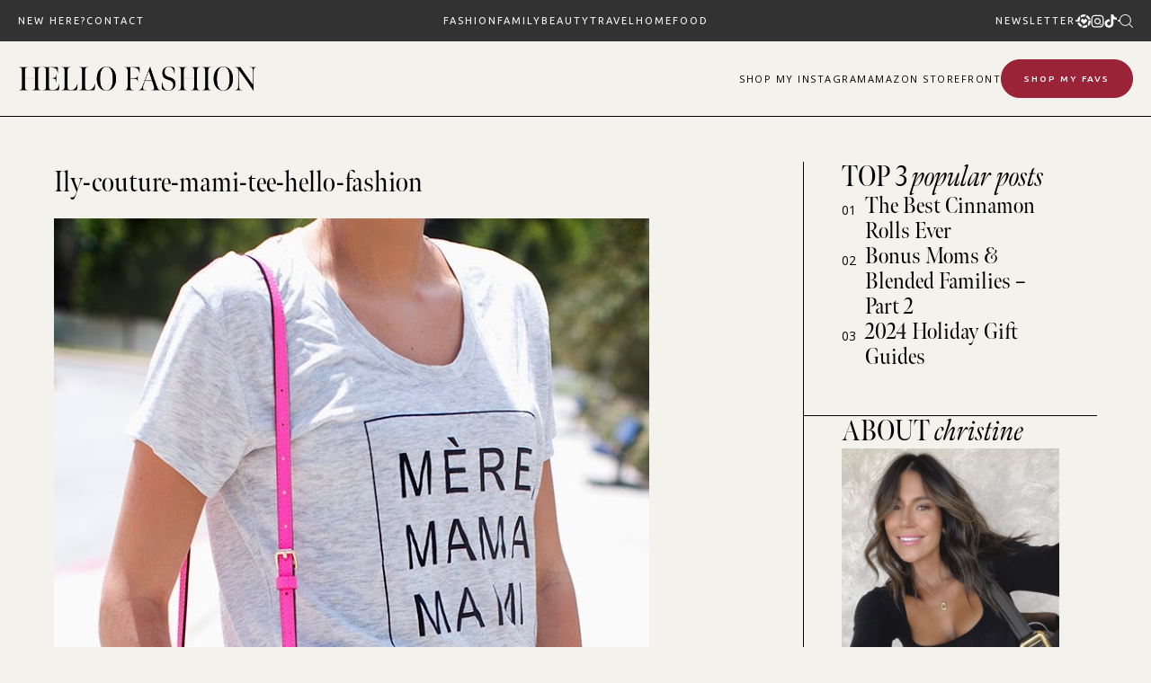

--- FILE ---
content_type: text/html; charset=UTF-8
request_url: https://www.hellofashionblog.com/2014/07/neon-weekend-shorts.html/ily-couture-mami-tee-hello-fashion
body_size: 31819
content:
<!doctype html>
<html lang="en-US">
<head>
<meta charset="UTF-8">
<meta name="viewport" content="width=device-width, initial-scale=1">
<link rel="shortcut icon" href="https://www.hellofashionblog.com/wp-content/uploads/2024/10/favicon.png" />
<link rel="profile" href="https://gmpg.org/xfn/11">
<script type="text/javascript">var WPAC={}; window.WPAC = WPAC; WPAC = WPAC;WPAC._Options={enable:true,debug:false,menuHelper:false,selectorCommentForm:"#commentform,.ast-commentform,.comment-form",selectorCommentsContainer:"#comments,.comments-wrapper,.comments-area,.wp-block-comments",selectorCommentList:".comment-list,.ast-comment-list,.wp-block-comment-template",selectorCommentPagingLinks:"#comments [class^='nav-'] a",selectorCommentLinks:"#comments a[href*=\"/comment-page-\"]",selectorRespondContainer:"#respond",selectorErrorContainer:"p:parent",selectorSubmitButton:"#submit",selectorTextarea:"#comment",selectorPostContainer:false,scrollSpeed:500,autoUpdateIdleTime:false,popupOverlayBackgroundColor:"#000000",popupOverlayBackgroundOpacity:false,popupBackgroundColorLoading:"#e0a9a9",popupTextColorLoading:"#ffffff",popupBackgroundColorSuccess:"#e0a9a9",popupTextColorSuccess:"#FFFFFF",popupBackgroundColorError:"#e74c3c",popupTextColorError:"#FFFFFF",popupOpacity:100,popupOpacityTablet:85,popupOpacityMobile:85,popupCornerRadius:false,popupCornerRadiusTablet:5,popupCornerRadiusMobile:5,popupMarginTop:false,popupMarginTopTablet:10,popupMarginTopMobile:10,popupWidth:100,popupWidthTablet:45,popupWidthMobile:75,popupPadding:10,popupPaddingTablet:20,popupPaddingMobile:20,popupFadeIn:400,popupFadeOut:400,popupTimeout:3000,popupTextAlign:"center",popupVerticalAlign:"verticalStart",popupTextFontSize:"20px",popupTextFontSizeTablet:"20px",popupTextFontSizeMobile:"20px",popupZindex:9999,textPosted:"Your comment has been posted. Thank you!",textPostedUnapproved:"Your comment has been posted and is awaiting moderation. Thank you!",textReloadPage:"Reloading page. Please wait.",textPostComment:"Posting your comment. Please wait.",textRefreshComments:"Loading comments. Please wait.",textUnknownError:"Something went wrong, your comment has not been posted.",textErrorTypeComment:"Please type your comment text.",textErrorCommentsClosed:"Sorry, comments are closed for this item.",textErrorMustBeLoggedIn:"Sorry, you must be logged in to post a comment.",textErrorFillRequiredFields:"Please fill the required fields (name, email).",textErrorInvalidEmailAddress:"Please enter a valid email address.",textErrorPostTooQuickly:"You are posting comments too quickly. Please wait a minute and resubmit your comment.",textErrorDuplicateComment:"Duplicate comment detected. It looks like you have already submitted this comment.",callbackOnBeforeSelectElements:false,callbackOnBeforeSubmitComment:false,callbackOnAfterPostComment:false,callbackOnBeforeUpdateComments:false,callbackOnAfterUpdateComments:false,commentPagesUrlRegex:false,disableUrlUpdate:true,disableScrollToAnchor:true,useUncompressedScripts:false,placeScriptsInFooter:true,optimizeAjaxResponse:false,baseUrl:false,disableCache:false,enableByQuery:false,lazyLoadEnabled:false,lazyLoadDisplay:"overlay",lazyLoadInlineDisplayLocation:"comments",lazyLoadInlineDisplayElement:"#comments",lazyLoadInlineLoadingType:"spinner",lazyLoadInlineSpinner:"LoadingGray1",lazyLoadInlineSpinnerLabelEnabled:true,lazyLoadInlineSpinnerContainerBackgroundColor:"#333333",lazyLoadInlineSpinnerContainerBackgroundColorOpacity:true,lazyLoadInlineSpinnerLabel:"Loading comments...",lazyLoadInlineSpinnerLabelColor:"#FFFFFF",lazyLoadInlineSpinnerIconColor:"#FFFFFF",lazyLoadInlineSpinnerLayoutType:"horizontal",lazyLoadInlineSpinnerLayoutAlignment:"left",lazyLoadInlineSpinnerLayoutRTL:false,lazyLoadTrigger:"domready",lazyLoadTriggerElement:false,lazyLoadInlineSpinnerSpeed:1.25,lazyLoadTriggerScrollOffset:false,lazyLoadPaginationEnabled:false,lazyLoadCommentsPerPage:30,lazyLoadUseThemePagination:true,lazyLoadPaginationStyle:"nextPrev",lazyLoadPaginationLocation:"bottom",lazyLoadingPaginationScrollToTop:true,lazyLoadInlineSpinnerLabelFontSizeDesktop:42,lazyLoadInlineSpinnerSizeDesktop:72,lazyLoadInlineSpinnerLabelLineHeightDesktop:54,lazyLoadInlineSpinnerContainerPaddingDesktop:35,lazyLoadInlineSpinnerGapDesktop:20,lazyLoadInlineSpinnerLabelFontSizeTablet:36,lazyLoadInlineSpinnerSizeTablet:65,lazyLoadInlineSpinnerLabelLineHeightTablet:42,lazyLoadInlineSpinnerContainerPaddingTablet:25,lazyLoadInlineSpinnerGapTablet:15,lazyLoadInlineSpinnerLabelFontSizeMobile:28,lazyLoadInlineSpinnerSizeMobile:48,lazyLoadInlineSpinnerLabelLineHeightMobile:34,lazyLoadInlineSpinnerContainerPaddingMobile:20,lazyLoadInlineSpinnerGapMobile:15,lazyLoadInlineSkeletonLoadingLabelEnabled:false,lazyLoadInlineSkeletonLoadingLabel:"Loading comments...",lazyLoadInlineSkeletonItemsShow:2,lazyLoadInlineSkeletonBackgroundColor:"#EEEEEE",lazyLoadInlineSkeletonHighlightColor:"#dedede",lazyLoadInlineSkeletonHeadingColor:"#333333",lazyLoadInlineSkeletonHeadingFontSize:24,lazyLoadInlineSkeletonHeadingLineHeight:1.5,lazyLoadInlineShortcode:false,lazyLoadInlineLoadingButtonLabel:"Load Comments",lazyLoadInlineLoadingButtonLabelLoading:"Loading Comments...",lazyLoadInlineButtonSpinner:"LoadingGray1",lazyLoadInlineButtonLabel:"Load Comments",lazyLoadInlineButtonLabelLoading:"Loading Comments...",lazyLoadInlineButtonAppearance:"solid",lazyLoadInlineButtonUseThemeStyles:true,lazyLoadInlineButtonBackgroundColor:"#333333",lazyLoadInlineButtonBackgroundColorHover:"#444444",lazyLoadInlineButtonTextColor:"#FFFFFF",lazyLoadInlineButtonTextColorHover:"#FFFFFF",lazyLoadInlineButtonBorderColor:"#333333",lazyLoadInlineButtonBorderColorHover:"#444444",lazyLoadInlineButtonBorderWidth:true,lazyLoadInlineButtonBorderRadius:5,lazyLoadInlineButtonPaddingTop:12,lazyLoadInlineButtonPaddingRight:24,lazyLoadInlineButtonPaddingBottom:12,lazyLoadInlineButtonPaddingLeft:24,lazyLoadInlineButtonFontSize:16,lazyLoadInlineButtonLineHeight:1.5,lazyLoadInlineButtonFontWeight:600,lazyLoadInlineButtonFontFamily:"inherit",lazyLoadInlineButtonAlign:"center",firstTimeInstall:false,lazyLoadIntoElement:false,commentsEnabled:true,version:"3.0.2"};</script><meta name='robots' content='index, follow, max-image-preview:large, max-snippet:-1, max-video-preview:-1' />
<style>img:is([sizes="auto" i], [sizes^="auto," i]) { contain-intrinsic-size: 3000px 1500px }</style>
<!-- Google Tag Manager for WordPress by gtm4wp.com -->
<script data-cfasync="false" data-pagespeed-no-defer>
var gtm4wp_datalayer_name = "dataLayer";
var dataLayer = dataLayer || [];
</script>
<!-- End Google Tag Manager for WordPress by gtm4wp.com -->
<!-- This site is optimized with the Yoast SEO plugin v23.9 - https://yoast.com/wordpress/plugins/seo/ -->
<title>Ily-couture-mami-tee-hello-fashion | Hello Fashion</title>
<link rel="canonical" href="https://www.hellofashionblog.com/2014/07/neon-weekend-shorts.html/ily-couture-mami-tee-hello-fashion/" />
<meta property="og:locale" content="en_US" />
<meta property="og:type" content="article" />
<meta property="og:title" content="Ily-couture-mami-tee-hello-fashion | Hello Fashion" />
<meta property="og:url" content="https://www.hellofashionblog.com/2014/07/neon-weekend-shorts.html/ily-couture-mami-tee-hello-fashion/" />
<meta property="og:site_name" content="Hello Fashion" />
<meta property="og:image" content="https://www.hellofashionblog.com/2014/07/neon-weekend-shorts.html/ily-couture-mami-tee-hello-fashion" />
<meta property="og:image:width" content="662" />
<meta property="og:image:height" content="1024" />
<meta property="og:image:type" content="image/jpeg" />
<meta name="twitter:card" content="summary_large_image" />
<script type="application/ld+json" class="yoast-schema-graph">{"@context":"https://schema.org","@graph":[{"@type":"WebPage","@id":"https://www.hellofashionblog.com/2014/07/neon-weekend-shorts.html/ily-couture-mami-tee-hello-fashion/","url":"https://www.hellofashionblog.com/2014/07/neon-weekend-shorts.html/ily-couture-mami-tee-hello-fashion/","name":"Ily-couture-mami-tee-hello-fashion | Hello Fashion","isPartOf":{"@id":"https://165.227.6.110/#website"},"primaryImageOfPage":{"@id":"https://www.hellofashionblog.com/2014/07/neon-weekend-shorts.html/ily-couture-mami-tee-hello-fashion/#primaryimage"},"image":{"@id":"https://www.hellofashionblog.com/2014/07/neon-weekend-shorts.html/ily-couture-mami-tee-hello-fashion/#primaryimage"},"thumbnailUrl":"https://www.hellofashionblog.com/wp-content/uploads/2014/07/Ily-couture-mami-tee-hello-fashion.jpg","datePublished":"2014-10-22T04:32:56+00:00","dateModified":"2014-10-22T04:32:56+00:00","breadcrumb":{"@id":"https://www.hellofashionblog.com/2014/07/neon-weekend-shorts.html/ily-couture-mami-tee-hello-fashion/#breadcrumb"},"inLanguage":"en-US","potentialAction":[{"@type":"ReadAction","target":["https://www.hellofashionblog.com/2014/07/neon-weekend-shorts.html/ily-couture-mami-tee-hello-fashion/"]}]},{"@type":"ImageObject","inLanguage":"en-US","@id":"https://www.hellofashionblog.com/2014/07/neon-weekend-shorts.html/ily-couture-mami-tee-hello-fashion/#primaryimage","url":"https://www.hellofashionblog.com/wp-content/uploads/2014/07/Ily-couture-mami-tee-hello-fashion.jpg","contentUrl":"https://www.hellofashionblog.com/wp-content/uploads/2014/07/Ily-couture-mami-tee-hello-fashion.jpg","width":662,"height":1024},{"@type":"BreadcrumbList","@id":"https://www.hellofashionblog.com/2014/07/neon-weekend-shorts.html/ily-couture-mami-tee-hello-fashion/#breadcrumb","itemListElement":[{"@type":"ListItem","position":1,"name":"Home","item":"https://www.hellofashionblog.com/"},{"@type":"ListItem","position":2,"name":"Neon Weekend Shorts","item":"https://www.hellofashionblog.com/2014/07/neon-weekend-shorts.html"},{"@type":"ListItem","position":3,"name":"Ily-couture-mami-tee-hello-fashion"}]},{"@type":"WebSite","@id":"https://165.227.6.110/#website","url":"https://165.227.6.110/","name":"Hello Fashion","description":"","potentialAction":[{"@type":"SearchAction","target":{"@type":"EntryPoint","urlTemplate":"https://165.227.6.110/?s={search_term_string}"},"query-input":{"@type":"PropertyValueSpecification","valueRequired":true,"valueName":"search_term_string"}}],"inLanguage":"en-US"}]}</script>
<!-- / Yoast SEO plugin. -->
<link rel='dns-prefetch' href='//widgetlogic.org' />
<link rel='dns-prefetch' href='//cdn.jsdelivr.net' />
<link rel='dns-prefetch' href='//use.fontawesome.com' />
<link rel="alternate" type="application/rss+xml" title="Hello Fashion &raquo; Feed" href="https://www.hellofashionblog.com/feed" />
<link rel="alternate" type="application/rss+xml" title="Hello Fashion &raquo; Comments Feed" href="https://www.hellofashionblog.com/comments/feed" />
<link rel="alternate" type="application/rss+xml" title="Hello Fashion &raquo; Ily-couture-mami-tee-hello-fashion Comments Feed" href="https://www.hellofashionblog.com/2014/07/neon-weekend-shorts.html/ily-couture-mami-tee-hello-fashion/feed" />
<!-- This site uses the Google Analytics by MonsterInsights plugin v9.2.0 - Using Analytics tracking - https://www.monsterinsights.com/ -->
<!-- Note: MonsterInsights is not currently configured on this site. The site owner needs to authenticate with Google Analytics in the MonsterInsights settings panel. -->
<!-- No tracking code set -->
<!-- / Google Analytics by MonsterInsights -->
<style>
:root {
--wpac-popup-opacity: 1;
--wpac-popup-corner-radius: 0px;
--wpac-popup-margin-top: 0px;
--wpac-popup-width: 100%;
--wpac-popup-padding: 10px;
--wpac-popup-font-size: 20px;
--wpac-popup-line-height: 1.2;
}
/* tablet styles */
@media screen and (max-width: 1024px) {
.wpac-overlay {
--wpac-popup-opacity: 0.85;
--wpac-popup-corner-radius: 5px;
--wpac-popup-margin-top: 10px;
--wpac-popup-width: 45%;
--wpac-popup-padding: 20px;
--wpac-popup-font-size: 20px;
}
}
/* mobile styles */
@media screen and (max-width: 768px) {
.wpac-overlay {
--wpac-popup-opacity: 0.85;
--wpac-popup-corner-radius: 5px;
--wpac-popup-margin-top: 10px;
--wpac-popup-width: 75%;
--wpac-popup-padding: 20px;
--wpac-popup-font-size: 20px;
}
}
.wpac-overlay {
display: none;
opacity: var(--wpac-popup-opacity);
border-radius: var(--wpac-popup-corner-radius);
margin-top: var(--wpac-popup-margin-top);
padding: var(--wpac-popup-padding) !important;
font-size: var(--wpac-popup-font-size) !important;
line-height: var(--wpac-popup-line-height);
margin: 0 auto;
}
</style>
<style id='pdfemb-pdf-embedder-viewer-style-inline-css' type='text/css'>
.wp-block-pdfemb-pdf-embedder-viewer{max-width:none}
</style>
<!-- <link rel='stylesheet' id='block-widget-css' href='https://www.hellofashionblog.com/wp-content/plugins/widget-logic/block_widget/css/widget.css' type='text/css' media='all' /> -->
<!-- <link rel='stylesheet' id='smash_theme-style-css' href='https://www.hellofashionblog.com/wp-content/themes/smash_theme/style.css' type='text/css' media='all' /> -->
<link rel="stylesheet" type="text/css" href="//www.hellofashionblog.com/wp-content/cache/wpfc-minified/m9mkbzqp/66x1p.css" media="all"/>
<link rel='stylesheet' id='fontawesome-style-css' href='https://use.fontawesome.com/releases/v5.15.2/css/all.css' type='text/css' media='all' />
<link rel='stylesheet' id='slick-style-css' href='//cdn.jsdelivr.net/npm/slick-carousel@1.8.1/slick/slick.css' type='text/css' media='all' />
<link rel='stylesheet' id='wpac-frontend-css' href='https://www.hellofashionblog.com/wp-content/plugins/wp-ajaxify-comments/dist/wpac-frontend-css.css' type='text/css' media='all' />
<script src='//www.hellofashionblog.com/wp-content/cache/wpfc-minified/8697yp3v/66x1p.js' type="text/javascript"></script>
<!-- <script type="text/javascript" src="https://www.hellofashionblog.com/wp-includes/js/jquery/jquery.min.js" id="jquery-core-js"></script> -->
<!-- <script type="text/javascript" src="https://www.hellofashionblog.com/wp-includes/js/jquery/jquery-migrate.min.js" id="jquery-migrate-js"></script> -->
<link rel="https://api.w.org/" href="https://www.hellofashionblog.com/wp-json/" /><link rel="alternate" title="JSON" type="application/json" href="https://www.hellofashionblog.com/wp-json/wp/v2/media/838" /><link rel="EditURI" type="application/rsd+xml" title="RSD" href="https://www.hellofashionblog.com/xmlrpc.php?rsd" />
<link rel='shortlink' href='https://www.hellofashionblog.com/?p=838' />
<link rel="alternate" title="oEmbed (JSON)" type="application/json+oembed" href="https://www.hellofashionblog.com/wp-json/oembed/1.0/embed?url=https%3A%2F%2Fwww.hellofashionblog.com%2F2014%2F07%2Fneon-weekend-shorts.html%2Fily-couture-mami-tee-hello-fashion" />
<link rel="alternate" title="oEmbed (XML)" type="text/xml+oembed" href="https://www.hellofashionblog.com/wp-json/oembed/1.0/embed?url=https%3A%2F%2Fwww.hellofashionblog.com%2F2014%2F07%2Fneon-weekend-shorts.html%2Fily-couture-mami-tee-hello-fashion&#038;format=xml" />
<!-- Google Tag Manager for WordPress by gtm4wp.com -->
<!-- GTM Container placement set to footer -->
<script data-cfasync="false" data-pagespeed-no-defer type="text/javascript">
var dataLayer_content = [];
dataLayer.push( dataLayer_content );
</script>
<script data-cfasync="false">
(function(w,d,s,l,i){w[l]=w[l]||[];w[l].push({'gtm.start':
new Date().getTime(),event:'gtm.js'});var f=d.getElementsByTagName(s)[0],
j=d.createElement(s),dl=l!='dataLayer'?'&l='+l:'';j.async=true;j.src=
'//www.googletagmanager.com/gtm.js?id='+i+dl;f.parentNode.insertBefore(j,f);
})(window,document,'script','dataLayer','GTM-KNJ69VK');
</script>
<!-- End Google Tag Manager for WordPress by gtm4wp.com -->
<script>
(function(h,o,t,j,a,r){
h.hj=h.hj||function(){(h.hj.q=h.hj.q||[]).push(arguments)};
h._hjSettings={hjid:2586694,hjsv:5};
a=o.getElementsByTagName('head')[0];
r=o.createElement('script');r.async=1;
r.src=t+h._hjSettings.hjid+j+h._hjSettings.hjsv;
a.appendChild(r);
})(window,document,'//static.hotjar.com/c/hotjar-','.js?sv=');
</script>
<link rel="pingback" href="https://www.hellofashionblog.com/xmlrpc.php"><svg xmlns="http://www.w3.org/2000/svg" style="display: none;">
<symbol id="down-triangle" viewBox="0 0 16 16">
<path fill="currentColor" d="m4.427 7.427l3.396 3.396a.25.25 0 0 0 .354 0l3.396-3.396A.25.25 0 0 0 11.396 7H4.604a.25.25 0 0 0-.177.427" />
</symbol>
<symbol id="right-arrow" viewBox="0 0 31.49 31.49">
<path fill="currentColor" d="M21.205,5.007c-0.429-0.444-1.143-0.444-1.587,0c-0.429,0.429-0.429,1.143,0,1.571l8.047,8.047H1.111 C0.492,14.626,0,15.118,0,15.737c0,0.619,0.492,1.127,1.111,1.127h26.554l-8.047,8.032c-0.429,0.444-0.429,1.159,0,1.587 c0.444,0.444,1.159,0.444,1.587,0l9.952-9.952c0.444-0.429,0.444-1.143,0-1.571L21.205,5.007z"/>
</symbol>
<symbol id="left-arrow" viewBox="0 0 448 512">
<path fill="currentColor" d="M231.536 475.535l7.071-7.07c4.686-4.686 4.686-12.284 0-16.971L60.113 273H436c6.627 0 12-5.373 12-12v-10c0-6.627-5.373-12-12-12H60.113L238.607 60.506c4.686-4.686 4.686-12.284 0-16.971l-7.071-7.07c-4.686-4.686-12.284-4.686-16.97 0L3.515 247.515c-4.686 4.686-4.686 12.284 0 16.971l211.051 211.05c4.686 4.686 12.284 4.686 16.97-.001z" />
</symbol>
<symbol id="up-arrow" viewBox="0 0 23 23">
<path fill="currentColor" transform="translate(11.000000, 11.000000) rotate(-90.000000) translate(-11.000000, -11.000000) translate(-0.500000, -0.500000)" d="M12.205,1.007 C11.776,0.563 11.062,0.563 10.618,1.007 C10.189,1.436 10.189,2.15 10.618,2.578 L18.665,10.625 L1.47814301,10.625 C0.859143006,10.626 0.200234075,11.118 0.200234075,11.737 C0.200234075,12.356 0.86900116,12.864 1.48800116,12.864 L18.665,12.864 L10.618,20.896 C10.189,21.34 10.189,22.055 10.618,22.483 C11.062,22.927 11.777,22.927 12.205,22.483 L22.157,12.531 C22.601,12.102 22.601,11.388 22.157,10.96 L12.205,1.007 Z"></path>
</symbol>
<symbol id="down-arrow" viewBox="0 0 23 23">
<path fill="currentColor" transform="translate(11.000000, 11.000000) rotate(-270.000000) translate(-11.000000, -11.000000) translate(-0.500000, -0.500000)" d="M12.6319515,0.716648888 C12.2029515,0.272648888 11.4889515,0.272648888 11.0449515,0.716648888 C10.6159515,1.14564889 10.6159515,1.85964889 11.0449515,2.28764889 L19.0919515,10.3346489 L1.90509452,10.3346489 C1.28609452,10.3356489 0.627185586,10.8276489 0.627185586,11.4466489 C0.627185586,12.0656489 1.29595267,12.5736489 1.91495267,12.5736489 L19.0919515,12.5736489 L11.0449515,20.6056489 C10.6159515,21.0496489 10.6159515,21.7646489 11.0449515,22.1926489 C11.4889515,22.6366489 12.2039515,22.6366489 12.6319515,22.1926489 L22.5839515,12.2406489 C23.0279515,11.8116489 23.0279515,11.0976489 22.5839515,10.6696489 L12.6319515,0.716648888 Z"></path>
</symbol>
<symbol id="long-arrow-left" viewBox="0 0 448 512">
<path fill="currentColor" d="M136.97 380.485l7.071-7.07c4.686-4.686 4.686-12.284 0-16.971L60.113 273H436c6.627 0 12-5.373 12-12v-10c0-6.627-5.373-12-12-12H60.113l83.928-83.444c4.686-4.686 4.686-12.284 0-16.971l-7.071-7.07c-4.686-4.686-12.284-4.686-16.97 0l-116.485 116c-4.686 4.686-4.686 12.284 0 16.971l116.485 116c4.686 4.686 12.284 4.686 16.97-.001z" class=""></path>
</symbol>
<symbol id="long-arrow-right" viewBox="0 0 448 512">
<path fill="currentColor" d="M311.03 131.515l-7.071 7.07c-4.686 4.686-4.686 12.284 0 16.971L387.887 239H12c-6.627 0-12 5.373-12 12v10c0 6.627 5.373 12 12 12h375.887l-83.928 83.444c-4.686 4.686-4.686 12.284 0 16.971l7.071 7.07c4.686 4.686 12.284 4.686 16.97 0l116.485-116c4.686-4.686 4.686-12.284 0-16.971L328 131.515c-4.686-4.687-12.284-4.687-16.97 0z" class=""></path>
</symbol>
<symbol id="up-angle" viewBox="0 0 13 8">
<g transform="translate(6.500000, 4.000000) rotate(-180.000000) translate(-6.500000, -4.000000) " fill="currentColor" fill-rule="nonzero">
<path d="M11.916684,0.6244686 L6.782627,6.0771538 L1.518086,0.6103552 C1.329874,0.4149116 1.018859,0.4090497 0.823415,0.5972624 C0.822365,0.5982733 0.82132,0.5992889 0.820279,0.6003091 L0.820279,0.6003091 C0.624274,0.792454 0.619736,1.1066597 0.810112,1.3043842 L6.057728,6.7545758 C6.440789,7.1524238 7.07384,7.1644113 7.471688,6.7813507 C7.482286,6.771147 7.492657,6.7607107 7.502794,6.7500494 L12.660091,1.3260652 C12.854347,1.1217638 12.846204,0.798669 12.641903,0.6044127 C12.641443,0.603976 12.640983,0.6035401 12.640522,0.6031051 L12.640522,0.6031051 C12.434973,0.4091151 12.111082,0.4184857 11.917092,0.6240349 C11.916956,0.6241794 11.91682,0.624324 11.916684,0.6244686 Z" id="Path"></path>
</g>
</symbol>
<symbol id="down-angle" viewBox="0 0 13 8">
<path transform="translate(-507.000000, -24.000000)" fill="currentColor" d="M518.916684,24.6244686 L513.782627,30.0771538 L508.518086,24.6103552 C508.329874,24.4149116 508.018859,24.4090497 507.823415,24.5972624 C507.822365,24.5982733 507.82132,24.5992889 507.820279,24.6003091 L507.820279,24.6003091 C507.624274,24.792454 507.619736,25.1066597 507.810112,25.3043842 L513.057728,30.7545758 C513.440789,31.1524238 514.07384,31.1644113 514.471688,30.7813507 C514.482286,30.771147 514.492657,30.7607107 514.502794,30.7500494 L519.660091,25.3260652 C519.854347,25.1217638 519.846204,24.798669 519.641903,24.6044127 C519.641443,24.603976 519.640983,24.6035401 519.640522,24.6031051 L519.640522,24.6031051 C519.434973,24.4091151 519.111082,24.4184857 518.917092,24.6240349 C518.916956,24.6241794 518.91682,24.624324 518.916684,24.6244686 Z"></path>
</symbol>
<symbol id="left-angle" viewBox="0 0 17 25" version="1.1" xmlns="http://www.w3.org/2000/svg" xmlns:xlink="http://www.w3.org/1999/xlink">
<g stroke="none" stroke-width="1" fill="none" fill-rule="evenodd">
<g transform="translate(-1232.000000, -3594.000000)" fill="currentColor">
<g transform="translate(0.000000, 3298.000000)">
<g transform="translate(24.000000, 59.000000)">
<g transform="translate(1168.000000, 220.000000)">
<polygon transform="translate(48.253676, 29.274001) rotate(-180.000000) translate(-48.253676, -29.274001) " points="41.2365271 17 40 18.5564321 53.3189464 29.2778329 40 39.9996164 41.2365271 41.5480011 56.507352 29.2758373"></polygon>
</g>
</g>
</g>
</g>
</g>
</symbol>
<svg id="right-angle" viewBox="0 0 17 25" version="1.1" xmlns="http://www.w3.org/2000/svg" xmlns:xlink="http://www.w3.org/1999/xlink">
<g stroke="none" stroke-width="1" fill="none" fill-rule="evenodd">
<g transform="translate(-1232.000000, -3594.000000)" fill="currentColor">
<g transform="translate(0.000000, 3298.000000)">
<g transform="translate(24.000000, 59.000000)">
<g transform="translate(1168.000000, 220.000000)">
<polygon points="41.2365271 17 40 18.5564321 53.3189464 29.2778329 40 39.9996164 41.2365271 41.5480011 56.507352 29.2758373"></polygon>
</g>
</g>
</g>
</g>
</g>
</svg>
<symbol id="burger-thick" viewBox="0 0 512 320">
<path d="M491.333 0C497.221 0 512.001 5 512.001 20.667C512.001 36.334 497.222 41.334 491.334 41.334L256 41L20.667 41.334C14.779 41.334 0 36.334 0 20.667C0 5 14.779 0 20.667 0H491.333Z" fill="currentColor"/>
<path d="M512.001 159.833C512.001 144.166 497.221 139.166 491.333 139.166H20.667C14.779 139.166 0 144.166 0 159.833C0 175.5 14.779 180.5 20.667 180.5L256 180.166L491.334 180.5C497.222 180.5 512.001 175.5 512.001 159.833Z" fill="currentColor"/>
<path d="M512.001 299.5C512.001 283.833 497.221 278.833 491.333 278.833H20.667C14.779 278.833 0 283.833 0 299.5C0 315.167 14.779 320.167 20.667 320.167L256.001 319.833L491.334 320.167C497.222 320.167 512.001 315.167 512.001 299.5Z" fill="currentColor"/>
</symbol>
<symbol id="burger-thin" viewBox="0 0 512 320">
<path fill="currentColor" d="M501.333,0 C507.221,0 512.001,4.779 512.001,10.667 C512.001,16.555 507.222,21.334 501.334,21.334 L10.667,21.334 C4.779,21.334 0,16.555 0,10.667 C0,4.779 4.779,0 10.667,0 L501.333,0 Z M501.333,149.333 C507.221,149.333 512.001,154.112 512.001,160 C512.001,165.888 507.222,170.667 501.334,170.667 L10.667,170.667 C4.779,170.667 0,165.888 0,160 C0,154.112 4.779,149.333 10.667,149.333 L501.333,149.333 Z M501.333,298.667 C507.221,298.667 512,303.445 512.001,309.333 C512.001,315.221 507.222,320 501.334,320 L10.667,320 C4.779,320 0,315.221 0,309.333 C0,303.445 4.779,298.667 10.667,298.667 L501.333,298.667 Z" />
</symbol>
<symbol id="shopping-bag" viewBox="0 0 14 17">
<path d="M6.62171 0.846924C4.97944 0.846924 3.63141 2.19495 3.63141 3.83723V4.43529H0.678189L0.64111 4.99627L0.043049 15.7614L0.00537109 16.3965H13.2375L13.2004 15.7608L12.6023 4.99567L12.5646 4.43529H9.61202V3.83723C9.61202 2.19495 8.26399 0.846924 6.62171 0.846924ZM6.62171 2.04304C7.09756 2.04304 7.55392 2.23207 7.89039 2.56855C8.22687 2.90502 8.4159 3.36138 8.4159 3.83723V4.43529H4.82753V3.83723C4.82753 3.36138 5.01656 2.90502 5.35304 2.56855C5.68951 2.23207 6.14587 2.04304 6.62171 2.04304ZM1.79955 5.63141H3.63141V7.42559H4.82753V5.63141H8.4159V7.42559H9.61202V5.63141H11.4439L11.9672 15.2004H1.27685L1.79955 5.63141Z" fill="currentColor"/>
</symbol>
<symbol id="search" viewBox="0 0 451 451">
<path fill="currentColor" d="M447.05,428l-109.6-109.6c29.4-33.8,47.2-77.9,47.2-126.1C384.65,86.2,298.35,0,192.35,0C86.25,0,0.05,86.3,0.05,192.3
s86.3,192.3,192.3,192.3c48.2,0,92.3-17.8,126.1-47.2L428.05,447c2.6,2.6,6.1,4,9.5,4s6.9-1.3,9.5-4
C452.25,441.8,452.25,433.2,447.05,428z M26.95,192.3c0-91.2,74.2-165.3,165.3-165.3c91.2,0,165.3,74.2,165.3,165.3
s-74.1,165.4-165.3,165.4C101.15,357.7,26.95,283.5,26.95,192.3z"/>
</symbol>
<symbol id="plus" viewBox="0 0 384 512">
<path fill="currentColor" d="M376 232H216V72c0-4.42-3.58-8-8-8h-32c-4.42 0-8 3.58-8 8v160H8c-4.42 0-8 3.58-8 8v32c0 4.42 3.58 8 8 8h160v160c0 4.42 3.58 8 8 8h32c4.42 0 8-3.58 8-8V280h160c4.42 0 8-3.58 8-8v-32c0-4.42-3.58-8-8-8z" class=""></path>
</symbol>
<symbol id="plus-thin" viewBox="0 0 143 144">
<polygon fill="currentColor" stroke-width="10" points="73.4314221 70.6655617 142.772747 70.6655617 142.772747 73.6655617 73.4314221 73.6655617 73.4314221 143.006886 70.4314221 143.006886 70.4314221 73.6655617 0.427850759 73.6655617 0.427850759 70.6655617 70.4314221 70.6655617 70.4314221 0.661990368 73.4314221 0.661990368"></polygon>
</symbol>
<symbol id="plus-bold" viewBox="0 0 147 148">
<path fill="currentColor" d="M74.4314221,69.6655617 L143.772747,69.6655617 L143.772747,74.6655617 L74.4314221,74.6655617 L74.4314221,144.006886 L69.4314221,144.006886 L69.4314221,74.6655617 L-0.572149241,74.6655617 L-0.572149241,69.6655617 L69.4314221,69.6655617 L69.4314221,-0.338009632 L74.4314221,-0.338009632 L74.4314221,69.6655617 Z"></path>
</symbol>
<symbol id="close" viewBox="0 0 143 144">
<polygon stroke="currentColor" transform="rotate(-45.000000) translate(-100.000000, 5.000000)" stroke-width="10" points="103.431422 99.6655617 172.772747 99.6655617 172.772747 102.665562 103.431422 102.665562 103.431422 172.006886 100.431422 172.006886 100.431422 102.665562 30.4278508 102.665562 30.4278508 99.6655617 100.431422 99.6655617 100.431422 29.6619904 103.431422 29.6619904"></polygon>
</symbol>
<symbol id="share" viewBox="0 0 58.995 58.995">
<path d="M39.927,41.929c-0.524,0.524-0.975,1.1-1.365,1.709l-17.28-10.489c0.457-1.144,0.716-2.388,0.716-3.693
c0-1.305-0.259-2.549-0.715-3.693l17.284-10.409C40.342,18.142,43.454,20,46.998,20c5.514,0,10-4.486,10-10s-4.486-10-10-10
s-10,4.486-10,10c0,1.256,0.243,2.454,0.667,3.562L20.358,23.985c-1.788-2.724-4.866-4.529-8.361-4.529c-5.514,0-10,4.486-10,10
s4.486,10,10,10c3.495,0,6.572-1.805,8.36-4.529L37.661,45.43c-0.43,1.126-0.664,2.329-0.664,3.57c0,2.671,1.04,5.183,2.929,7.071
c1.949,1.949,4.51,2.924,7.071,2.924s5.122-0.975,7.071-2.924c1.889-1.889,2.929-4.4,2.929-7.071s-1.04-5.183-2.929-7.071
C50.169,38.029,43.826,38.029,39.927,41.929z M46.998,2c4.411,0,8,3.589,8,8s-3.589,8-8,8s-8-3.589-8-8S42.586,2,46.998,2z
M11.998,37.456c-4.411,0-8-3.589-8-8s3.589-8,8-8s8,3.589,8,8S16.409,37.456,11.998,37.456z M52.654,54.657
c-3.119,3.119-8.194,3.119-11.313,0c-1.511-1.511-2.343-3.521-2.343-5.657s0.832-4.146,2.343-5.657
c1.56-1.56,3.608-2.339,5.657-2.339s4.097,0.779,5.657,2.339c1.511,1.511,2.343,3.521,2.343,5.657S54.166,53.146,52.654,54.657z"/>
</symbol>
<symbol id="link" viewBox="0 0 512 512">
<path fill="currentColor" d="M314.222 197.78c51.091 51.091 54.377 132.287 9.75 187.16-6.242 7.73-2.784 3.865-84.94 86.02-54.696 54.696-143.266 54.745-197.99 0-54.711-54.69-54.734-143.255 0-197.99 32.773-32.773 51.835-51.899 63.409-63.457 7.463-7.452 20.331-2.354 20.486 8.192a173.31 173.31 0 0 0 4.746 37.828c.966 4.029-.272 8.269-3.202 11.198L80.632 312.57c-32.755 32.775-32.887 85.892 0 118.8 32.775 32.755 85.892 32.887 118.8 0l75.19-75.2c32.718-32.725 32.777-86.013 0-118.79a83.722 83.722 0 0 0-22.814-16.229c-4.623-2.233-7.182-7.25-6.561-12.346 1.356-11.122 6.296-21.885 14.815-30.405l4.375-4.375c3.625-3.626 9.177-4.594 13.76-2.294 12.999 6.524 25.187 15.211 36.025 26.049zM470.958 41.04c-54.724-54.745-143.294-54.696-197.99 0-82.156 82.156-78.698 78.29-84.94 86.02-44.627 54.873-41.341 136.069 9.75 187.16 10.838 10.838 23.026 19.525 36.025 26.049 4.582 2.3 10.134 1.331 13.76-2.294l4.375-4.375c8.52-8.519 13.459-19.283 14.815-30.405.621-5.096-1.938-10.113-6.561-12.346a83.706 83.706 0 0 1-22.814-16.229c-32.777-32.777-32.718-86.065 0-118.79l75.19-75.2c32.908-32.887 86.025-32.755 118.8 0 32.887 32.908 32.755 86.025 0 118.8l-45.848 45.84c-2.93 2.929-4.168 7.169-3.202 11.198a173.31 173.31 0 0 1 4.746 37.828c.155 10.546 13.023 15.644 20.486 8.192 11.574-11.558 30.636-30.684 63.409-63.457 54.733-54.735 54.71-143.3-.001-197.991z" class=""></path>
</symbol>
<symbol id="play-ring" viewBox="0 0 87 88">
<path d="M43.4599 0.6875C19.5414 0.6875 0.147421 20.0814 0.147421 44C0.147421 67.9186 19.5414 87.3125 43.4599 87.3125C67.3785 87.3125 86.7724 67.9186 86.7724 44C86.7724 20.0814 67.3785 0.6875 43.4599 0.6875ZM43.4599 83C23.6019 83 4.5 63.858 4.5 44C4.5 24.142 23.6019 5 43.4599 5C63.3179 5 82 24.142 82 44C82 63.858 63.3179 83 43.4599 83Z" fill="currentColor"/>
<path d="M63.5729 43.7925L34.946 23.0064C34.7164 22.8381 34.4446 22.7369 34.1608 22.714C33.8771 22.6911 33.5926 22.7474 33.3389 22.8767C33.0853 23.006 32.8726 23.2032 32.7245 23.4463C32.5764 23.6894 32.4987 23.9689 32.5 24.2536V65.8258C32.5 67.0924 33.9309 67.8078 34.946 67.073L63.5729 46.2869C63.7705 46.1445 63.9315 45.9571 64.0425 45.7403C64.1535 45.5234 64.2114 45.2833 64.2114 45.0397C64.2114 44.7961 64.1535 44.556 64.0425 44.3391C63.9315 44.1223 63.7705 43.935 63.5729 43.7925ZM35.8608 60.5391V44.5391V28.0391L58.8608 45.0397L35.8608 60.5391Z" fill="currentColor"/>
</symbol>
<symbol id="play" viewBox="0 0 56 56">
<path d="M28 0.875C13.0207 0.875 0.875 13.0207 0.875 28C0.875 42.9793 13.0207 55.125 28 55.125C42.9793 55.125 55.125 42.9793 55.125 28C55.125 13.0207 42.9793 0.875 28 0.875ZM36.7248 28.4178L23.5014 38.0387C23.4289 38.0908 23.3434 38.1219 23.2544 38.1286C23.1654 38.1352 23.0762 38.1173 22.9968 38.0766C22.9173 38.0359 22.8506 37.9741 22.804 37.898C22.7573 37.8219 22.7326 37.7344 22.7324 37.6451V18.4154C22.7321 18.326 22.7566 18.2382 22.8032 18.1618C22.8497 18.0854 22.9165 18.0234 22.9961 17.9827C23.0757 17.9419 23.1651 17.924 23.2543 17.9309C23.3435 17.9378 23.429 17.9693 23.5014 18.0219L36.7248 27.6367C36.7873 27.6809 36.8382 27.7394 36.8734 27.8074C36.9086 27.8753 36.9269 27.9507 36.9269 28.0272C36.9269 28.1038 36.9086 28.1792 36.8734 28.2471C36.8382 28.3151 36.7873 28.3736 36.7248 28.4178Z" fill="currentColor"/>
</symbol>
<symbol id="star" viewBox="0 0 17 16">
<path d="M16.0074 5.56251L11.0484 4.8418L8.83161 0.347663C8.77106 0.224617 8.67145 0.125007 8.54841 0.0644604C8.23981 -0.0878834 7.86481 0.0390697 7.71052 0.347663L5.49372 4.8418L0.534735 5.56251C0.398016 5.58204 0.273016 5.64649 0.177313 5.74415C0.0616135 5.86307 -0.0021424 6.02306 5.49725e-05 6.18896C0.00225234 6.35486 0.0702232 6.5131 0.189032 6.62891L3.77692 10.127L2.92927 15.0664C2.90939 15.1813 2.9221 15.2995 2.96597 15.4075C3.00984 15.5156 3.0831 15.6092 3.17745 15.6777C3.2718 15.7462 3.38346 15.7869 3.49977 15.7952C3.61609 15.8035 3.7324 15.7791 3.83552 15.7246L8.27106 13.3926L12.7066 15.7246C12.8277 15.7891 12.9683 15.8106 13.1031 15.7871C13.4429 15.7285 13.6715 15.4063 13.6129 15.0664L12.7652 10.127L16.3531 6.62891C16.4508 6.53321 16.5152 6.40821 16.5347 6.27149C16.5875 5.92969 16.3492 5.61329 16.0074 5.56251Z" fill="currentColor"/>
</symbol>
<symbol id="checkbox" viewBox="0 0 62 55">
<path fill-rule="evenodd" clip-rule="evenodd" d="M26.5361 39.0005C25.8683 39.3126 25.0528 39.2422 24.4383 38.7506L12.5617 29.2494C11.6992 28.5594 11.5594 27.3008 12.2494 26.4383C12.9394 25.5757 14.198 25.4359 15.0605 26.1259L25.585 34.5455L57.7207 0.624515C58.4804 -0.177349 59.7462 -0.211563 60.5481 0.548099C61.35 1.30776 61.3842 2.57363 60.6245 3.37549L27.3755 38.4717C27.1359 38.7246 26.846 38.9011 26.5361 39.0005ZM2 2.92359C0.895432 2.92359 2.18557e-06 3.81902 2.18557e-06 4.92359L0 52.9236C-4.82821e-08 54.0282 0.89543 54.9236 2 54.9236H49.9961L50 54.9236C51.1046 54.9236 52 54.0282 52 52.9236V27.9236C52 26.819 51.1046 25.9236 50 25.9236C48.8954 25.9236 48 26.819 48 27.9236V50.9236H4L4 6.92359L44 6.92359C45.1046 6.92359 46 6.02816 46 4.92359C46 3.81902 45.1046 2.92359 44 2.92359L2 2.92359Z" fill="currentColor"/>
</symbol>
<symbol id="checkmark" viewBox="0 0 51 40">
<path fill-rule="evenodd" clip-rule="evenodd" d="M15.5366 39.0769C14.8688 39.389 14.0533 39.3187 13.4387 38.827L1.56221 29.3258C0.699681 28.6358 0.559839 27.3772 1.24986 26.5147C1.93988 25.6522 3.19846 25.5123 4.06099 26.2023L14.5855 34.6219L46.7212 0.700931C47.4808 -0.100934 48.7467 -0.135147 49.5486 0.624515C50.3504 1.38418 50.3846 2.65004 49.625 3.45191L16.376 38.5481C16.1364 38.801 15.8464 38.9775 15.5366 39.0769Z" fill="currentColor"/>
</symbol>
<symbol id="cell" viewBox="0 0 13 20">
<path fill-rule="evenodd" clip-rule="evenodd" d="M10.8009 1.67997C10.5683 1.44734 10.2528 1.31664 9.92377 1.31664H2.48094C2.15195 1.31664 1.83643 1.44734 1.6038 1.67997C1.37116 1.9126 1.24047 2.22812 1.24047 2.55711V17.4428C1.24047 17.7718 1.37116 18.0873 1.6038 18.3199C1.83643 18.5525 2.15195 18.6832 2.48094 18.6832H9.92377C10.2528 18.6832 10.5683 18.5525 10.8009 18.3199C11.0335 18.0873 11.1642 17.7718 11.1642 17.4428V2.55711C11.1642 2.22812 11.0335 1.9126 10.8009 1.67997ZM0.726651 0.802823C1.19192 0.337556 1.82296 0.0761719 2.48094 0.0761719H9.92377C10.5818 0.0761719 11.2128 0.337556 11.6781 0.802823C12.1433 1.26809 12.4047 1.89913 12.4047 2.55711V17.4428C12.4047 18.1008 12.1433 18.7318 11.6781 19.1971C11.2128 19.6623 10.5818 19.9237 9.92377 19.9237H2.48094C1.82296 19.9237 1.19192 19.6623 0.726651 19.1971C0.261384 18.7318 0 18.1008 0 17.4428V2.55711C0 1.89913 0.261384 1.26809 0.726651 0.802823ZM7.07855 17.079C6.84592 17.3117 6.5304 17.4424 6.20141 17.4424C5.87242 17.4424 5.5569 17.3117 5.32426 17.079C5.09163 16.8464 4.96094 16.5309 4.96094 16.2019C4.96094 15.8729 5.09163 15.5574 5.32426 15.3248C5.5569 15.0921 5.87242 14.9614 6.20141 14.9614C6.5304 14.9614 6.84592 15.0921 7.07855 15.3248C7.31119 15.5574 7.44188 15.8729 7.44188 16.2019C7.44188 16.5309 7.31119 16.8464 7.07855 17.079Z" fill="currentColor"/>
</symbol>
<symbol id="quote" viewBox="0 0 59 49">
<path d="M47.7599 48.4565C56.7076 48.4565 60.946 39.7443 57.6494 35.9769C47.289 38.567 40.9314 35.2705 40.9314 25.8519C40.9314 12.1949 52.2337 6.77922 58.3558 1.59898L57.414 0.892578C45.6407 6.54374 32.6901 19.4943 32.6901 31.974C32.6901 43.0408 39.7541 48.4565 47.7599 48.4565ZM15.9721 48.4565C24.9198 48.4565 29.1582 39.7443 25.8616 35.9769C15.5012 38.567 9.14362 35.2705 9.14362 25.8519C9.14362 12.1949 20.4459 6.77922 26.568 1.59898L25.6262 0.892578C13.8529 6.54374 0.902344 19.4943 0.902344 31.974C0.902344 43.0408 7.9663 48.4565 15.9721 48.4565Z" fill="currentColor"/>
</symbol>
<symbol id="envelope-o" viewBox="0 0 21 19">
<path fill-rule="evenodd" clip-rule="evenodd" d="M8.97197 2.83824C9.42021 2.52444 9.95413 2.35612 10.5013 2.35612C11.0485 2.35612 11.5824 2.52444 12.0306 2.83824L12.0307 2.83826L17.2806 6.51324L17.2807 6.51326C17.4702 6.64597 17.641 6.80229 17.7892 6.97786L12.1673 11.4755L12.1673 11.4755C11.6944 11.8539 11.1069 12.06 10.5013 12.06C9.89571 12.06 9.30816 11.8539 8.8353 11.4755L8.83527 11.4755L3.21342 6.97786C3.3616 6.80229 3.53238 6.64597 3.72194 6.51326L3.72197 6.51324L8.97194 2.83826L8.97197 2.83824ZM2.58607 8.61036C2.58511 8.63951 2.58463 8.66869 2.58464 8.69791V8.69794V15.6253C2.58464 15.8684 2.68121 16.1016 2.85312 16.2735C3.02503 16.4454 3.25819 16.542 3.5013 16.542H17.5013C17.7444 16.542 17.9776 16.4454 18.1495 16.2735C18.3214 16.1016 18.418 15.8684 18.418 15.6253V8.69794V8.69791C18.418 8.66869 18.4175 8.63951 18.4165 8.61036L13.2086 12.7769L13.2085 12.7769C12.4401 13.3917 11.4854 13.7266 10.5013 13.7266C9.51724 13.7266 8.56248 13.3917 7.79409 12.7769L7.79405 12.7769L2.58607 8.61036ZM10.5013 0.689453C9.61217 0.689453 8.74455 0.962962 8.01617 1.47287L8.01614 1.4729L2.76617 5.14787L2.76614 5.1479C2.19537 5.54747 1.72937 6.07878 1.40764 6.69678C1.08591 7.31477 0.917944 8.00122 0.917969 8.69794V8.69798V15.6253C0.917969 16.3105 1.19014 16.9675 1.67461 17.452C2.15908 17.9365 2.81616 18.2087 3.5013 18.2087H17.5013C18.1864 18.2087 18.8435 17.9365 19.328 17.452C19.8125 16.9675 20.0846 16.3105 20.0846 15.6253V8.69798V8.69794C20.0847 8.00122 19.9167 7.31477 19.595 6.69678C19.2732 6.07878 18.8072 5.54747 18.2365 5.1479L18.2364 5.14787L12.9865 1.4729L12.9864 1.47287C12.258 0.962962 11.3904 0.689453 10.5013 0.689453Z" fill="currentColor"/>
</symbol>
<symbol id="map-marker" viewBox="0 0 16 21">
<path d="M7.90626 0C5.81015 0.00247284 3.8006 0.836245 2.31843 2.31842C0.836253 3.80059 0.00248125 5.81014 8.41145e-06 7.90625C-0.0025021 9.61919 0.557026 11.2857 1.59276 12.65C1.59276 12.65 1.80838 12.9339 1.8436 12.9749L7.90626 20.125L13.9718 12.9713C14.0034 12.9332 14.2198 12.65 14.2198 12.65L14.2205 12.6478C15.2557 11.2841 15.815 9.61841 15.8125 7.90625C15.81 5.81014 14.9763 3.80059 13.4941 2.31842C12.0119 0.836245 10.0024 0.00247284 7.90626 0ZM7.90626 10.7812C7.33764 10.7812 6.78179 10.6126 6.30899 10.2967C5.8362 9.98082 5.46771 9.5318 5.2501 9.00646C5.0325 8.48113 4.97557 7.90306 5.0865 7.34537C5.19743 6.78767 5.47125 6.27539 5.87333 5.87332C6.2754 5.47124 6.78768 5.19742 7.34537 5.08649C7.90307 4.97556 8.48114 5.03249 9.00647 5.2501C9.53181 5.4677 9.98082 5.83619 10.2967 6.30899C10.6126 6.78178 10.7813 7.33763 10.7813 7.90625C10.7803 8.66846 10.4771 9.39917 9.93814 9.93813C9.39918 10.4771 8.66846 10.7803 7.90626 10.7812Z" fill="currentColor"/>
</symbol>
<symbol id="contact" viewBox="0 0 576 512">
<path fill="currentColor" d="M560.83 135.96l-24.79-24.79c-20.23-20.24-53-20.26-73.26 0L384 189.72v-57.75c0-12.7-5.1-25-14.1-33.99L286.02 14.1c-9-9-21.2-14.1-33.89-14.1H47.99C21.5.1 0 21.6 0 48.09v415.92C0 490.5 21.5 512 47.99 512h288.02c26.49 0 47.99-21.5 47.99-47.99v-80.54c6.29-4.68 12.62-9.35 18.18-14.95l158.64-159.3c9.79-9.78 15.17-22.79 15.17-36.63s-5.38-26.84-15.16-36.63zM256.03 32.59c2.8.7 5.3 2.1 7.4 4.2l83.88 83.88c2.1 2.1 3.5 4.6 4.2 7.4h-95.48V32.59zm95.98 431.42c0 8.8-7.2 16-16 16H47.99c-8.8 0-16-7.2-16-16V48.09c0-8.8 7.2-16.09 16-16.09h176.04v104.07c0 13.3 10.7 23.93 24 23.93h103.98v61.53l-48.51 48.24c-30.14 29.96-47.42 71.51-47.47 114-3.93-.29-7.47-2.42-9.36-6.27-11.97-23.86-46.25-30.34-66-14.17l-13.88-41.62c-3.28-9.81-12.44-16.41-22.78-16.41s-19.5 6.59-22.78 16.41L103 376.36c-1.5 4.58-5.78 7.64-10.59 7.64H80c-8.84 0-16 7.16-16 16s7.16 16 16 16h12.41c18.62 0 35.09-11.88 40.97-29.53L144 354.58l16.81 50.48c4.54 13.51 23.14 14.83 29.5 2.08l7.66-15.33c4.01-8.07 15.8-8.59 20.22.34C225.44 406.61 239.9 415.7 256 416h32c22.05-.01 43.95-4.9 64.01-13.6v61.61zm27.48-118.05A129.012 129.012 0 0 1 288 384v-.03c0-34.35 13.7-67.29 38.06-91.51l120.55-119.87 52.8 52.8-119.92 120.57zM538.2 186.6l-21.19 21.19-52.8-52.8 21.2-21.19c7.73-7.73 20.27-7.74 28.01 0l24.79 24.79c7.72 7.73 7.72 20.27-.01 28.01z" class=""></path>
</symbol>
<symbol id="home" viewBox="0 0 576 512">
<path fill="currentColor" d="M541 229.16l-61-49.83v-77.4a6 6 0 0 0-6-6h-20a6 6 0 0 0-6 6v51.33L308.19 39.14a32.16 32.16 0 0 0-40.38 0L35 229.16a8 8 0 0 0-1.16 11.24l10.1 12.41a8 8 0 0 0 11.2 1.19L96 220.62v243a16 16 0 0 0 16 16h128a16 16 0 0 0 16-16v-128l64 .3V464a16 16 0 0 0 16 16l128-.33a16 16 0 0 0 16-16V220.62L520.86 254a8 8 0 0 0 11.25-1.16l10.1-12.41a8 8 0 0 0-1.21-11.27zm-93.11 218.59h.1l-96 .3V319.88a16.05 16.05 0 0 0-15.95-16l-96-.27a16 16 0 0 0-16.05 16v128.14H128V194.51L288 63.94l160 130.57z" class=""></path>
</symbol>
<symbol id="comment" viewBox="0 0 24 24">
<path fill="currentColor" d="m12 16l-5 5v-5H5c-1.1 0-2-.9-2-2V5c0-1.1.9-2 2-2h14c1.1 0 2 .9 2 2v9c0 1.1-.9 2-2 2z" />
</symbol>
<symbol id="pencil" viewBox="0 0 24 24">
<path fill="currentColor" d="M17.263 2.177a1.75 1.75 0 0 1 2.474 0l2.586 2.586a1.75 1.75 0 0 1 0 2.474L19.53 10.03l-.012.013L8.69 20.378a1.75 1.75 0 0 1-.699.409l-5.523 1.68a.75.75 0 0 1-.747-.188a.75.75 0 0 1-.188-.747l1.673-5.5a1.75 1.75 0 0 1 .466-.756L14.476 4.963ZM4.708 16.361a.26.26 0 0 0-.067.108l-1.264 4.154l4.177-1.271a.25.25 0 0 0 .1-.059l10.273-9.806l-2.94-2.939zM19 8.44l2.263-2.262a.25.25 0 0 0 0-.354l-2.586-2.586a.25.25 0 0 0-.354 0L16.061 5.5Z" />
</symbol>
<symbol id="dot" viewBox="0 0 5 5">
<path fill-rule="evenodd" clip-rule="evenodd" d="M2.5 5C3.88071 5 5 3.88071 5 2.5C5 1.11929 3.88071 0 2.5 0C1.11929 0 0 1.11929 0 2.5C0 3.88071 1.11929 5 2.5 5Z" fill="currentColor"/>
</symbol>
<symbol id="twitter" viewBox="0 0 512 512">
<path d="M459.37 151.716c.325 4.548.325 9.097.325 13.645 0 138.72-105.583 298.558-298.558 298.558-59.452 0-114.68-17.219-161.137-47.106 8.447.974 16.568 1.299 25.34 1.299 49.055 0 94.213-16.568 130.274-44.832-46.132-.975-84.792-31.188-98.112-72.772 6.498.974 12.995 1.624 19.818 1.624 9.421 0 18.843-1.3 27.614-3.573-48.081-9.747-84.143-51.98-84.143-102.985v-1.299c13.969 7.797 30.214 12.67 47.431 13.319-28.264-18.843-46.781-51.005-46.781-87.391 0-19.492 5.197-37.36 14.294-52.954 51.655 63.675 129.3 105.258 216.365 109.807-1.624-7.797-2.599-15.918-2.599-24.04 0-57.828 46.782-104.934 104.934-104.934 30.213 0 57.502 12.67 76.67 33.137 23.715-4.548 46.456-13.32 66.599-25.34-7.798 24.366-24.366 44.833-46.132 57.827 21.117-2.273 41.584-8.122 60.426-16.243-14.292 20.791-32.161 39.308-52.628 54.253z" fill="currentColor"/>
</symbol>
<symbol id="facebook" viewBox="0 0 8 18">
<path d="M1.94293 17.2749V9.41436H-0.000244141V6.58418H1.94293V4.16683C1.94293 2.26726 3.09078 0.522827 5.73565 0.522827C6.80652 0.522827 7.59838 0.632637 7.59838 0.632637L7.53598 3.27555C7.53598 3.27555 6.72842 3.26714 5.84716 3.26714C4.89338 3.26714 4.74057 3.73729 4.74057 4.51762V6.58418H7.6118L7.48687 9.41436H4.74057V17.2749H1.94293Z" fill="currentColor"/>
</symbol>
<symbol id="instagram" viewBox="0 0 18 17">
<path d="M9.02754 12.9307C6.66434 12.9307 4.75712 11.0235 4.75712 8.66032C4.75712 6.29711 6.66434 4.38989 9.02754 4.38989C11.3907 4.38989 13.298 6.29711 13.298 8.66032C13.298 11.0235 11.3907 12.9307 9.02754 12.9307ZM9.02754 5.88485C7.49927 5.88485 6.25208 7.13204 6.25208 8.66032C6.25208 10.1886 7.49927 11.4358 9.02754 11.4358C10.5558 11.4358 11.803 10.1886 11.803 8.66032C11.803 7.13204 10.5558 5.88485 9.02754 5.88485ZM13.4729 14.1009C12.9211 14.1009 12.4755 13.6553 12.4755 13.1036C12.4755 12.5518 12.9211 12.1062 13.4729 12.1062C14.0246 12.1062 14.4702 12.5497 14.4702 13.1036C14.4704 13.2346 14.4447 13.3643 14.3946 13.4854C14.3446 13.6065 14.2711 13.7165 14.1784 13.8091C14.0858 13.9018 13.9758 13.9752 13.8547 14.0253C13.7336 14.0754 13.6039 14.1011 13.4729 14.1009ZM17.3518 8.66032C17.3518 9.80964 17.3623 10.9486 17.2977 12.0958C17.2332 13.4284 16.9292 14.611 15.9547 15.5854C14.9782 16.5619 13.7977 16.8639 12.4651 16.9284C11.3158 16.9929 10.1769 16.9825 9.02962 16.9825C7.8803 16.9825 6.74138 16.9929 5.59413 16.9284C4.26158 16.8639 3.07894 16.5599 2.10451 15.5854C1.12799 14.6089 0.826087 13.4284 0.761541 12.0958C0.696996 10.9465 0.707406 9.80756 0.707406 8.66032C0.707406 7.51307 0.696996 6.37207 0.761541 5.22482C0.826087 3.89227 1.13008 2.70963 2.10451 1.7352C3.08102 0.758684 4.26158 0.456778 5.59413 0.392231C6.74346 0.327686 7.88238 0.338095 9.02962 0.338095C10.179 0.338095 11.3179 0.327686 12.4651 0.392231C13.7977 0.456778 14.9803 0.760765 15.9547 1.7352C16.9313 2.71171 17.2332 3.89227 17.2977 5.22482C17.3643 6.37207 17.3518 7.51099 17.3518 8.66032ZM15.5196 3.75068C15.3676 3.37174 15.1844 3.08857 14.8908 2.79708C14.5972 2.5035 14.3161 2.32027 13.9372 2.16828C12.842 1.73311 10.2414 1.83097 9.02754 1.83097C7.81367 1.83097 5.21102 1.73311 4.11583 2.16619C3.73689 2.31819 3.45372 2.50141 3.16222 2.79499C2.86864 3.08857 2.68542 3.36966 2.53342 3.7486C2.10034 4.84588 2.1982 7.44644 2.1982 8.66032C2.1982 9.87419 2.10034 12.4768 2.53342 13.572C2.68542 13.951 2.86864 14.2341 3.16222 14.5256C3.4558 14.8171 3.73689 15.0024 4.11583 15.1544C5.21102 15.5875 7.81367 15.4897 9.02754 15.4897C10.2414 15.4897 12.8441 15.5875 13.9393 15.1544C14.3182 15.0024 14.6014 14.8192 14.8929 14.5256C15.1864 14.2321 15.3697 13.951 15.5217 13.572C15.9547 12.4768 15.8569 9.87419 15.8569 8.66032C15.8569 7.44644 15.9547 4.84588 15.5196 3.75068Z" fill="currentColor"/>
</symbol>
<symbol id="pinterest" viewBox="0 0 15 18">
<path d="M7.7214 0.522827C4.05925 0.522827 0.439941 2.81861 0.439941 6.53416C0.439941 8.89708 1.8534 10.2396 2.71004 10.2396C3.06341 10.2396 3.26686 9.31327 3.26686 9.05147C3.26686 8.73932 2.42093 8.07476 2.42093 6.77582C2.42093 4.07727 4.60536 2.16411 7.43228 2.16411C9.86301 2.16411 11.662 3.46304 11.662 5.84945C11.662 7.63171 10.9017 10.9747 8.43884 10.9747C7.55007 10.9747 6.7898 10.3705 6.7898 9.50459C6.7898 8.23586 7.73211 7.00742 7.73211 5.69841C7.73211 3.47647 4.3805 3.87924 4.3805 6.56437C4.3805 7.12825 4.45545 7.75254 4.72315 8.26607C4.23058 10.2598 3.22403 13.2302 3.22403 15.2843C3.22403 15.9187 3.3204 16.543 3.38465 17.1773C3.50601 17.3049 3.44533 17.2915 3.63093 17.2277C5.42988 14.9118 5.36563 14.4587 6.17944 11.4278C6.61847 12.2132 7.75352 12.6361 8.653 12.6361C12.4436 12.6361 14.1462 9.16223 14.1462 6.0307C14.1462 2.69778 11.0837 0.522827 7.7214 0.522827Z" fill="currentColor"/>
</symbol>
<symbol id="ltki" viewBox="0 0 128 128">
<path d="M90.8996 51.6002L78.8996 40.7002L63.9996 54.1002L49.0996 40.7002L37.0996 51.6002V67.5002L63.9996 91.7002L90.8996 67.5002V51.6002Z" fill="currentColor"/>
<path d="M91.6004 97.2998C82.8004 104.6 71.5004 108.1 60.2004 107.1L43.4004 124C61.1004 130 80.9004 128.1 97.1004 118.1L91.6004 97.2998Z" fill="currentColor"/>
<path d="M79.0996 23.4998C81.5996 24.3998 84.0996 25.5998 86.3996 27.0998C93.7996 31.5998 99.3996 37.9998 102.9 45.2998L126 50.9998C123.6 39.2998 117.8 28.1998 108.7 19.0998C104.3 14.6998 99.3996 11.0998 94.1996 8.2998L79.0996 23.4998Z" fill="currentColor"/>
<path d="M106.4 55.5996C108.4 65.7996 106.8 76.7996 100.9 86.3996C100.3 87.3996 99.7 88.2996 99 89.1996L105.1 112.2C106.4 111.1 107.7 109.9 108.9 108.7C122 95.4996 128.1 77.9996 127.3 60.6996L106.4 55.5996Z" fill="currentColor"/>
<path d="M36.3004 30.8996C45.3004 23.2996 57.1004 19.7996 68.6004 21.0996L85.2004 4.29959C67.2004 -2.00041 47.0004 -0.10041 30.4004 10.1996L36.3004 30.8996Z" fill="currentColor"/>
<path d="M49.4992 104.7C46.7992 103.7 44.0992 102.5 41.4992 100.9C33.8992 96.3 28.1992 89.6 24.6992 82.1L1.69922 76C3.99922 88.1 9.79922 99.6 19.1992 109C23.7992 113.5 28.7992 117.2 34.1992 120.1L49.4992 104.7Z" fill="currentColor"/>
<path d="M21.4999 71.7002C19.6999 61.7002 21.3999 51.0002 27.0999 41.6002C27.6999 40.7002 28.2999 39.7002 28.8999 38.9002L22.4999 16.2002C21.2999 17.2002 20.1999 18.3002 19.0999 19.4002C6.29988 32.3002 0.0998793 49.4002 0.699879 66.3002L21.4999 71.7002Z" fill="currentColor"/>
</symbol>
<symbol id="amazon" viewBox="0 0 448 512">
<path d="M257.2 162.7c-48.7 1.8-169.5 15.5-169.5 117.5 0 109.5 138.3 114 183.5 43.2 6.5 10.2 35.4 37.5 45.3 46.8l56.8-56S341 288.9 341 261.4V114.3C341 89 316.5 32 228.7 32 140.7 32 94 87 94 136.3l73.5 6.8c16.3-49.5 54.2-49.5 54.2-49.5 40.7-.1 35.5 29.8 35.5 69.1zm0 86.8c0 80-84.2 68-84.2 17.2 0-47.2 50.5-56.7 84.2-57.8v40.6zm136 163.5c-7.7 10-70 67-174.5 67S34.2 408.5 9.7 379c-6.8-7.7 1-11.3 5.5-8.3C88.5 415.2 203 488.5 387.7 401c7.5-3.7 13.3 2 5.5 12zm39.8 2.2c-6.5 15.8-16 26.8-21.2 31-5.5 4.5-9.5 2.7-6.5-3.8s19.3-46.5 12.7-55c-6.5-8.3-37-4.3-48-3.2-10.8 1-13 2-14-.3-2.3-5.7 21.7-15.5 37.5-17.5 15.7-1.8 41-.8 46 5.7 3.7 5.1 0 27.1-6.5 43.1z" fill="currentColor"/>
</symbol>
<symbol id="tiktok" viewBox="0 0 16 17">
<path d="M15.2917 6.91382C13.7951 6.91726 12.3352 6.46803 11.1183 5.6296V11.4771C11.1178 12.5602 10.7739 13.6173 10.1325 14.5071C9.49101 15.3969 8.58261 16.077 7.52872 16.4565C6.47483 16.836 5.32569 16.8967 4.23496 16.6306C3.14423 16.3645 2.16389 15.7843 1.42504 14.9674C0.686184 14.1506 0.224028 13.1361 0.100369 12.0597C-0.0232905 10.9832 0.19744 9.89605 0.733047 8.94359C1.26865 7.99112 2.0936 7.21874 3.09759 6.72973C4.10158 6.24072 5.23675 6.05837 6.35132 6.20709V9.14819C5.84129 8.99378 5.29361 8.99843 4.7865 9.16148C4.27938 9.32453 3.83876 9.63764 3.52756 10.0561C3.21635 10.4746 3.05048 10.977 3.05363 11.4916C3.05678 12.0062 3.22879 12.5067 3.54509 12.9216C3.8614 13.3365 4.30582 13.6445 4.8149 13.8018C5.32397 13.9591 5.87167 13.9576 6.37977 13.7974C6.88787 13.6372 7.33039 13.3266 7.64414 12.9099C7.95789 12.4932 8.12682 11.9917 8.12681 11.4771V0.0457764H11.1183C11.1162 0.288924 11.1373 0.53174 11.1815 0.771156C11.2854 1.30561 11.5016 1.81404 11.8167 2.26534C12.1318 2.71665 12.5392 3.10133 13.0141 3.39587C13.6897 3.82583 14.4817 4.055 15.2917 4.05483V6.91382Z" fill="currentColor"/>
</symbol>
<symbol id="youtube" viewBox="0 0 21 15">
<path d="M19.9529 2.89063C19.8408 2.49074 19.6224 2.1287 19.321 1.84299C19.0111 1.5485 18.6312 1.33784 18.2173 1.2309C16.6681 0.822572 10.4614 0.822572 10.4614 0.822572C7.87395 0.793133 5.28709 0.922613 2.71548 1.21028C2.30153 1.32512 1.92238 1.54048 1.61175 1.83722C1.30653 2.13089 1.08545 2.49302 0.969962 2.88981C0.692537 4.38434 0.557746 5.90186 0.567404 7.42189C0.557505 8.94056 0.691966 10.4576 0.969962 11.954C1.08298 12.3491 1.30323 12.7096 1.60927 13.0008C1.91531 13.292 2.29642 13.5023 2.71548 13.6137C4.28529 14.0212 10.4614 14.0212 10.4614 14.0212C13.0522 14.0507 15.6424 13.9212 18.2173 13.6335C18.6312 13.5266 19.0111 13.3159 19.321 13.0214C19.6262 12.7302 19.8432 12.3681 19.9521 11.9738C20.2367 10.4798 20.3752 8.96167 20.3654 7.44086C20.3868 5.91362 20.2485 4.38832 19.9529 2.88981V2.89063ZM8.48823 10.2464V4.59821L13.6522 7.42272L8.48823 10.2464Z" fill="currentColor"/>
</symbol>
</svg>
<link rel="preconnect" href="https://fonts.googleapis.com">
<link rel="preconnect" href="https://fonts.gstatic.com" crossorigin>
<link href="https://fonts.googleapis.com/css2?family=Inter:ital,opsz,wght@0,14..32,100..900;1,14..32,100..900&family=Open+Sans:ital,wght@0,300..800;1,300..800&family=Ubuntu:ital,wght@0,300;0,400;0,500;0,700;1,300;1,400;1,500;1,700&display=swap" rel="stylesheet">
<link rel="stylesheet" href="https://use.typekit.net/icf2iso.css">
<!-- Global site tag (gtag.js) - Google Analytics -->
<script async src="https://www.googletagmanager.com/gtag/js?id=G-3MNDC78DZT"></script>
<script>
window.dataLayer = window.dataLayer || [];
function gtag(){dataLayer.push(arguments);}
gtag('js', new Date());
// gtag('config', 'G-000000000'); //smash account
// gtag('config', 'G-000000000'); //client account
</script>
<link rel="icon" href="https://www.hellofashionblog.com/wp-content/uploads/2024/10/cropped-favicon-32x32.png" sizes="32x32" />
<link rel="icon" href="https://www.hellofashionblog.com/wp-content/uploads/2024/10/cropped-favicon-192x192.png" sizes="192x192" />
<link rel="apple-touch-icon" href="https://www.hellofashionblog.com/wp-content/uploads/2024/10/cropped-favicon-180x180.png" />
<meta name="msapplication-TileImage" content="https://www.hellofashionblog.com/wp-content/uploads/2024/10/cropped-favicon-270x270.png" />
</head>
<body class="attachment attachment-template-default single single-attachment postid-838 attachmentid-838 attachment-jpeg">
<div id="page" class="site">
<a class="skip-link screen-reader-text" href="#content">Skip to content</a>
<input type="hidden" name="site_section" value="site-search" />
<div id="waypoint"></div>
<header id="masthead" class="site-header">
<div class="site-navigation-wrap">
<div class="header-block header-left">
<div class="header-block-inner">
<a class="mobile-logo" href="https://www.hellofashionblog.com/">
<img src="https://www.hellofashionblog.com/wp-content/uploads/2024/09/HF-Logo.png" alt=""/>
</a>
<div class="menu-container"><ul id="menu-primary-left" class="menu"><li id="menu-item-33276" class="menu-has-drop-posts  flex align-center justify-between menu-item menu-item-type-post_type menu-item-object-page menu-item-33276" data-list-item="33276"><a href="https://www.hellofashionblog.com/about">New Here?</a></li>
<li id="menu-item-33277" class="menu-has-drop-posts  flex align-center justify-between menu-item menu-item-type-post_type menu-item-object-page menu-item-33277" data-list-item="33277"><a href="https://www.hellofashionblog.com/contact">Contact</a></li>
</ul></div>                </div>
</div>
<div class="header-block header-middle">
<div class="header-block-inner">
<div class="menu-container"><ul id="menu-primary" class="menu"><li id="menu-item-33645" class="menu-has-drop-posts  flex align-center justify-between menu-item menu-item-type-taxonomy menu-item-object-category menu-item-33645" data-list-item="33645"><a href="https://www.hellofashionblog.com/fashion">FASHION</a><section id="posts-drop-203" class="posts-drop" data-drop-item="203">
<div class="dropdown-banner-wrapper">
<div class="dropdown-block dropdown-block-left"><div class="drop-sub-cats"><a class="cat-item" href="https://www.hellofashionblog.com/fashion/amazon">AMAZON</a><a class="cat-item" href="https://www.hellofashionblog.com/fashion/couples-style">COUPLE'S STYLE</a><a class="cat-item" href="https://www.hellofashionblog.com/fashion/dresses">DRESSES</a><a class="cat-item" href="https://www.hellofashionblog.com/fashion/fall">FALL</a><a class="cat-item" href="https://www.hellofashionblog.com/fashion/investment">INVESTMENT</a><a class="cat-item" href="https://www.hellofashionblog.com/fashion/my-look">MY STYLE</a><a class="cat-item" href="https://www.hellofashionblog.com/fashion/office-style">OFFICE STYLE</a><a class="cat-item" href="https://www.hellofashionblog.com/fashion/shoes">SHOES</a><a class="cat-item" href="https://www.hellofashionblog.com/fashion/workout">SPORTSWEAR</a><a class="cat-item" href="https://www.hellofashionblog.com/fashion/spring">SPRING</a><a class="cat-item" href="https://www.hellofashionblog.com/fashion/summer">SUMMER</a><a class="cat-item" href="https://www.hellofashionblog.com/fashion/swimsuits">SWIM</a><a class="cat-item" href="https://www.hellofashionblog.com/fashion/under-100">UNDER 100</a><a class="cat-item" href="https://www.hellofashionblog.com/fashion/winter">WINTER</a><a class="cat-item" href="https://www.hellofashionblog.com/fashion/workout-fashion">WORKOUT</a></div></div><div class="dropdown-block dropdown-block-right flex align-start justify-between"><a class="drop-post" href="https://www.hellofashionblog.com/2025/10/my-go-to-wedding-guest-dress-on-sale.html"><div class="drop-post-image" data-bgratio="1.09" style="background: url(https://www.hellofashionblog.com/wp-content/uploads/2025/10/IMG_2091-1024x1365.jpeg) no-repeat center/cover;"></div><div class="drop-post-title-outer">
<div class="drop-post-title-inner"><div class="drop-post-title">My Go-To Wedding Guest Dress on Sale</div>
</div>
</div>
</a><a class="drop-post" href="https://www.hellofashionblog.com/2025/10/34314.html"><div class="drop-post-image" data-bgratio="1.09" style="background: url(https://www.hellofashionblog.com/wp-content/uploads/2025/10/a0d5d294-ed9a-74b7-8959-e642b9dca453-1024x1280.jpeg) no-repeat center/cover;"></div><div class="drop-post-title-outer">
<div class="drop-post-title-inner"><div class="drop-post-title"></div>
</div>
</div>
</a><a class="drop-post" href="https://www.hellofashionblog.com/2025/09/jeans-could-never-be-this-comfortable.html"><div class="drop-post-image" data-bgratio="1.09" style="background: url(https://www.hellofashionblog.com/wp-content/uploads/2025/09/aritzia-pants-grid-1-1024x1820.jpg) no-repeat center/cover;"></div><div class="drop-post-title-outer">
<div class="drop-post-title-inner"><div class="drop-post-title">Jeans could never be this comfortable&#8230;</div>
</div>
</div>
</a></div>
</div>
</section></li>
<li id="menu-item-33272" class="menu-has-drop-posts  flex align-center justify-between menu-item menu-item-type-taxonomy menu-item-object-category menu-item-33272" data-list-item="33272"><a href="https://www.hellofashionblog.com/family">FAMILY</a><section id="posts-drop-28" class="posts-drop" data-drop-item="28">
<div class="dropdown-banner-wrapper">
<div class="dropdown-block dropdown-block-left"><div class="drop-sub-cats"><a class="cat-item" href="https://www.hellofashionblog.com/family/advice">ADVICE</a><a class="cat-item" href="https://www.hellofashionblog.com/family/bonus-mom-blended-families">BONUS MOM/BLENDED FAMILIES</a><a class="cat-item" href="https://www.hellofashionblog.com/family/family-style">FAMILY STYLE</a><a class="cat-item" href="https://www.hellofashionblog.com/family/maternity">MATERNITY</a><a class="cat-item" href="https://www.hellofashionblog.com/family/motherhood">MOTHERHOOD</a><a class="cat-item" href="https://www.hellofashionblog.com/family/relationships">RELATIONSHIPS</a><a class="cat-item" href="https://www.hellofashionblog.com/family/style">STYLE</a></div></div><div class="dropdown-block dropdown-block-right flex align-start justify-between"><a class="drop-post" href="https://www.hellofashionblog.com/2025/08/life-lately-finds-im-loving-kids-back-to-school.html"><div class="drop-post-image" data-bgratio="1.09" style="background: url(https://www.hellofashionblog.com/wp-content/uploads/2025/08/family-trip-1024x1820.jpg) no-repeat center/cover;"></div><div class="drop-post-title-outer">
<div class="drop-post-title-inner"><div class="drop-post-title">Life Lately &#8211; Finds I&#8217;m Loving + Kids Back to School</div>
</div>
</div>
</a><a class="drop-post" href="https://www.hellofashionblog.com/2025/08/staple-closet-pieces-im-telling-my-best-friends-to-buy-back-to-school-finds-on-sale.html"><div class="drop-post-image" data-bgratio="1.09" style="background: url(https://www.hellofashionblog.com/wp-content/uploads/2025/08/IMG_2448-scaled-e1754443412223-1024x1875.jpg) no-repeat center/cover;"></div><div class="drop-post-title-outer">
<div class="drop-post-title-inner"><div class="drop-post-title">Staple Closet Pieces I&#8217;m Telling my Best Friends to Buy / Back to School Finds- on SALE!</div>
</div>
</div>
</a><a class="drop-post" href="https://www.hellofashionblog.com/2024/11/2024-holiday-gift-guides.html"><div class="drop-post-image" data-bgratio="1.09" style="background: url(https://www.hellofashionblog.com/wp-content/uploads/2024/11/IMG_6146-1024x1189.jpeg) no-repeat center/cover;"></div><div class="drop-post-title-outer">
<div class="drop-post-title-inner"><div class="drop-post-title">2024 Holiday Gift Guides</div>
</div>
</div>
</a></div>
</div>
</section></li>
<li id="menu-item-33273" class="menu-has-drop-posts  flex align-center justify-between menu-item menu-item-type-taxonomy menu-item-object-category menu-item-33273" data-list-item="33273"><a href="https://www.hellofashionblog.com/beauty">BEAUTY</a><section id="posts-drop-45" class="posts-drop" data-drop-item="45">
<div class="dropdown-banner-wrapper">
<div class="dropdown-block dropdown-block-left"><div class="drop-sub-cats"><a class="cat-item" href="https://www.hellofashionblog.com/beauty/hair">HAIR</a><a class="cat-item" href="https://www.hellofashionblog.com/beauty/makeup">MAKEUP</a><a class="cat-item" href="https://www.hellofashionblog.com/beauty/skincare">SKINCARE</a><a class="cat-item" href="https://www.hellofashionblog.com/beauty/tutorials">TUTORIALS</a></div></div><div class="dropdown-block dropdown-block-right flex align-start justify-between"><a class="drop-post" href="https://www.hellofashionblog.com/2025/10/34314.html"><div class="drop-post-image" data-bgratio="1.09" style="background: url(https://www.hellofashionblog.com/wp-content/uploads/2025/10/a0d5d294-ed9a-74b7-8959-e642b9dca453-1024x1280.jpeg) no-repeat center/cover;"></div><div class="drop-post-title-outer">
<div class="drop-post-title-inner"><div class="drop-post-title"></div>
</div>
</div>
</a><a class="drop-post" href="https://www.hellofashionblog.com/2025/09/jeans-could-never-be-this-comfortable.html"><div class="drop-post-image" data-bgratio="1.09" style="background: url(https://www.hellofashionblog.com/wp-content/uploads/2025/09/aritzia-pants-grid-1-1024x1820.jpg) no-repeat center/cover;"></div><div class="drop-post-title-outer">
<div class="drop-post-title-inner"><div class="drop-post-title">Jeans could never be this comfortable&#8230;</div>
</div>
</div>
</a><a class="drop-post" href="https://www.hellofashionblog.com/2025/08/newport-rhode-island-outfit-recap.html"><div class="drop-post-image" data-bgratio="1.09" style="background: url(https://www.hellofashionblog.com/wp-content/uploads/2025/08/36CC4206-89AD-41BF-A7FF-166F87C563A5-1024x1820.jpg) no-repeat center/cover;"></div><div class="drop-post-title-outer">
<div class="drop-post-title-inner"><div class="drop-post-title">Newport, Rhode Island Outfit Recap</div>
</div>
</div>
</a></div>
</div>
</section></li>
<li id="menu-item-33274" class="menu-has-drop-posts  flex align-center justify-between menu-item menu-item-type-taxonomy menu-item-object-category menu-item-33274" data-list-item="33274"><a href="https://www.hellofashionblog.com/travel">TRAVEL</a><section id="posts-drop-169" class="posts-drop" data-drop-item="169">
<div class="dropdown-banner-wrapper">
<div class="dropdown-block dropdown-block-left"><div class="drop-sub-cats"><a class="cat-item" href="https://www.hellofashionblog.com/travel/asia">ASIA</a><a class="cat-item" href="https://www.hellofashionblog.com/travel/beaches">BEACHES</a><a class="cat-item" href="https://www.hellofashionblog.com/travel/caribbean">CARIBBEAN</a><a class="cat-item" href="https://www.hellofashionblog.com/travel/europe">EUROPE</a><a class="cat-item" href="https://www.hellofashionblog.com/travel/latin-america">LATIN AMERICA</a><a class="cat-item" href="https://www.hellofashionblog.com/travel/north-america">NORTH AMERICA</a><a class="cat-item" href="https://www.hellofashionblog.com/travel/north-america/us">US</a><a class="cat-item" href="https://www.hellofashionblog.com/travel/outdoors">OUTDOORS</a><a class="cat-item" href="https://www.hellofashionblog.com/travel/travel-tips">TRAVEL TIPS</a><a class="cat-item" href="https://www.hellofashionblog.com/travel/traveling">TRAVELING</a></div></div><div class="dropdown-block dropdown-block-right flex align-start justify-between"><a class="drop-post" href="https://www.hellofashionblog.com/2025/10/my-go-to-wedding-guest-dress-on-sale.html"><div class="drop-post-image" data-bgratio="1.09" style="background: url(https://www.hellofashionblog.com/wp-content/uploads/2025/10/IMG_2091-1024x1365.jpeg) no-repeat center/cover;"></div><div class="drop-post-title-outer">
<div class="drop-post-title-inner"><div class="drop-post-title">My Go-To Wedding Guest Dress on Sale</div>
</div>
</div>
</a><a class="drop-post" href="https://www.hellofashionblog.com/2025/10/34314.html"><div class="drop-post-image" data-bgratio="1.09" style="background: url(https://www.hellofashionblog.com/wp-content/uploads/2025/10/a0d5d294-ed9a-74b7-8959-e642b9dca453-1024x1280.jpeg) no-repeat center/cover;"></div><div class="drop-post-title-outer">
<div class="drop-post-title-inner"><div class="drop-post-title"></div>
</div>
</div>
</a><a class="drop-post" href="https://www.hellofashionblog.com/2025/08/newport-rhode-island-outfit-recap.html"><div class="drop-post-image" data-bgratio="1.09" style="background: url(https://www.hellofashionblog.com/wp-content/uploads/2025/08/36CC4206-89AD-41BF-A7FF-166F87C563A5-1024x1820.jpg) no-repeat center/cover;"></div><div class="drop-post-title-outer">
<div class="drop-post-title-inner"><div class="drop-post-title">Newport, Rhode Island Outfit Recap</div>
</div>
</div>
</a></div>
</div>
</section></li>
<li id="menu-item-33275" class="menu-has-drop-posts  flex align-center justify-between menu-item menu-item-type-taxonomy menu-item-object-category menu-item-33275" data-list-item="33275"><a href="https://www.hellofashionblog.com/home">HOME</a><section id="posts-drop-235" class="posts-drop" data-drop-item="235">
<div class="dropdown-banner-wrapper">
<div class="dropdown-block dropdown-block-left"><div class="drop-sub-cats"><a class="cat-item" href="https://www.hellofashionblog.com/home/building-our-first-home">Building Our First Home</a><a class="cat-item" href="https://www.hellofashionblog.com/home/home-decor">Home Decor</a></div></div><div class="dropdown-block dropdown-block-right flex align-start justify-between"><a class="drop-post" href="https://www.hellofashionblog.com/2025/06/summer-home-refresh.html"><div class="drop-post-image" data-bgratio="1.09" style="background: url(https://www.hellofashionblog.com/wp-content/uploads/2025/06/IMG_2049-1024x1820.jpg) no-repeat center/cover;"></div><div class="drop-post-title-outer">
<div class="drop-post-title-inner"><div class="drop-post-title">Summer Home Refresh</div>
</div>
</div>
</a><a class="drop-post" href="https://www.hellofashionblog.com/2025/02/2024-bestsellers.html"><div class="drop-post-image" data-bgratio="1.09" style="background: url(https://www.hellofashionblog.com/wp-content/uploads/2025/02/IMG_0063-1-1024x1820.jpg) no-repeat center/cover;"></div><div class="drop-post-title-outer">
<div class="drop-post-title-inner"><div class="drop-post-title">2024 Bestsellers</div>
</div>
</div>
</a><a class="drop-post" href="https://www.hellofashionblog.com/2025/01/best-of-walmart-home.html"><div class="drop-post-image" data-bgratio="1.09" style="background: url(https://www.hellofashionblog.com/wp-content/uploads/2025/01/FullSizeRender-copy-1024x1311.jpeg) no-repeat center/cover;"></div><div class="drop-post-title-outer">
<div class="drop-post-title-inner"><div class="drop-post-title">Best of Walmart Home</div>
</div>
</div>
</a></div>
</div>
</section></li>
<li id="menu-item-33648" class="menu-has-drop-posts  flex align-center justify-between menu-item menu-item-type-taxonomy menu-item-object-category menu-item-33648" data-list-item="33648"><a href="https://www.hellofashionblog.com/lifestyle/food">FOOD</a><section id="posts-drop-199" class="posts-drop" data-drop-item="199">
<div class="dropdown-banner-wrapper">
<div class="dropdown-block dropdown-block-left"><div class="drop-sub-cats"></div></div><div class="dropdown-block dropdown-block-right flex align-start justify-between"><a class="drop-post" href="https://www.hellofashionblog.com/2023/11/baked-cinnamon-apple-rings.html"><div class="drop-post-image" data-bgratio="1.09" style="background: url(https://www.hellofashionblog.com/wp-content/uploads/2023/11/IMG_6788-1024x1814.png) no-repeat center/cover;"></div><div class="drop-post-title-outer">
<div class="drop-post-title-inner"><div class="drop-post-title">Baked Cinnamon Apple Rings &#8211; The Perfect Fall Treat</div>
</div>
</div>
</a><a class="drop-post" href="https://www.hellofashionblog.com/2022/06/5-hacks-for-pulling-off-the-ultimate-4th-of-july-party.html"><div class="drop-post-image" data-bgratio="1.09" style="background: url(https://www.hellofashionblog.com/wp-content/uploads/2022/06/pic-8-1-scaled-e1656441288964-1024x802.jpg) no-repeat center/cover;"></div><div class="drop-post-title-outer">
<div class="drop-post-title-inner"><div class="drop-post-title">5 Hacks for Pulling Off The Ultimate 4th Of July Party</div>
</div>
</div>
</a><a class="drop-post" href="https://www.hellofashionblog.com/2022/01/ombre-valentines-mini-pancakes.html"><div class="drop-post-image" data-bgratio="1.09" style="background: url(https://www.hellofashionblog.com/wp-content/uploads/2022/01/Screen-Shot-2022-01-28-at-12.46.27-PM-1-e1643395896929-1024x678.png) no-repeat center/cover;"></div><div class="drop-post-title-outer">
<div class="drop-post-title-inner"><div class="drop-post-title">Ombre Valentine&#8217;s Mini Pancakes</div>
</div>
</div>
</a></div>
</div>
</section></li>
</ul></div>                </div>
</div>
<div class="header-block header-right">
<div class="header-block-inner">
<a href="#" class="subscribe-trigger">Newsletter</a>
<svg class="icon dot-sep"><use xlink:href="#dot" /></svg>
<div class="social-icons ">
<a class="social-icon" href="https://www.shopltk.com/explore/christineandrew" target="_blank"><svg class="icon"><use xlink:href="#ltki" /></svg></a>
<a class="social-icon" href="https://www.instagram.com/christineandrew" target="_blank"><svg class="icon"><use xlink:href="#instagram" /></svg></a>
<a class="social-icon" href="https://www.tiktok.com/@christine_andrew?lang=en" target="_blank"><svg class="icon"><use xlink:href="#tiktok" /></svg></a>
</div>
<svg class="icon dot-sep"><use xlink:href="#dot" /></svg>
<div class="search-modal-link">
<svg class="icon search"><use xlink:href="#search" /></svg>
<svg class="icon close"><use xlink:href="#close" /></svg>
</div>
<div id="mobile_nav_wrap" class="">
<!-- <div class="mobile-nav-trigger mobile-nav-trigger-open"></div> -->
<svg class="mobile-nav-trigger mobile-nav-trigger-open icon">
<use xlink:href="#burger-thin" />
</svg>
<div id="mobile_nav_bg"></div>
<div class="mobile-nav-outer">
<div class="mobile-nav-trigger mobile-nav-trigger-close"></div>
<!-- <svg class="mobile-nav-trigger mobile-nav-trigger-close icon">
<use xlink:href="#close" />
</svg> -->
<div class="mobile-nav-inner flex-col align-center justify-start">
<div class="mobile-nav-body flex-col align-center justify-start">
<div class="menu-container"><ul id="mobile_menu_top" class="mobile-menu"><li id="menu-item-33263" class="menu-item menu-item-type-taxonomy menu-item-object-category menu-item-33263"><a href="https://www.hellofashionblog.com/beauty">BEAUTY</a></li>
<li id="menu-item-33264" class="menu-item menu-item-type-taxonomy menu-item-object-category menu-item-33264"><a href="https://www.hellofashionblog.com/lifestyle">LIFE</a></li>
<li id="menu-item-33265" class="menu-item menu-item-type-taxonomy menu-item-object-category menu-item-33265"><a href="https://www.hellofashionblog.com/holiday">HOLIDAY</a></li>
<li id="menu-item-33266" class="menu-item menu-item-type-taxonomy menu-item-object-category menu-item-33266"><a href="https://www.hellofashionblog.com/travel">TRAVEL</a></li>
<li id="menu-item-33267" class="menu-item menu-item-type-taxonomy menu-item-object-category menu-item-33267"><a href="https://www.hellofashionblog.com/family">FAMILY</a></li>
<li id="menu-item-33268" class="menu-item menu-item-type-taxonomy menu-item-object-category menu-item-33268"><a href="https://www.hellofashionblog.com/home">HOME</a></li>
<li id="menu-item-33269" class="menu-item menu-item-type-taxonomy menu-item-object-category menu-item-33269"><a href="https://www.hellofashionblog.com/fashion">FASHION</a></li>
<li id="menu-item-33270" class="menu-item menu-item-type-post_type menu-item-object-page menu-item-33270"><a href="https://www.hellofashionblog.com/discount-codes">DISCOUNT</a></li>
</ul></div>
<div class="menu-container"><ul id="mobile_menu_middle" class="mobile-menu"><li id="menu-item-33715" class="menu-item menu-item-type-post_type_archive menu-item-object-snapshot menu-item-33715"><a href="https://www.hellofashionblog.com/snapshot">Shop <span>my favorites</span></a></li>
<li id="menu-item-33261" class="menu-item menu-item-type-custom menu-item-object-custom menu-item-33261"><a href="https://www.amazon.com/shop/christineandrew">Shop <span>amazon</span></a></li>
<li id="menu-item-33262" class="menu-item menu-item-type-post_type menu-item-object-page menu-item-33262"><a href="https://www.hellofashionblog.com/shop-instagram">Shop <span>ltk.it</span></a></li>
</ul></div>
<div class="menu-container"><ul id="mobile_menu_bottom" class="mobile-menu"><li class="menu-item menu-item-type-post_type menu-item-object-page menu-item-33276"><a href="https://www.hellofashionblog.com/about">New Here?</a></li>
<li class="menu-item menu-item-type-post_type menu-item-object-page menu-item-33277"><a href="https://www.hellofashionblog.com/contact">Contact</a></li>
</ul></div>                        
<div class="social-icons ">
<a class="social-icon" href="https://www.shopltk.com/explore/christineandrew" target="_blank"><svg class="icon"><use xlink:href="#ltki" /></svg></a>
<a class="social-icon" href="https://www.pinterest.com/hellofashionblog/" target="_blank"><svg class="icon"><use xlink:href="#pinterest" /></svg></a>
<a class="social-icon" href="https://www.facebook.com/HelloFashionBlog/" target="_blank"><svg class="icon"><use xlink:href="#facebook" /></svg></a>
<a class="social-icon" href="https://www.instagram.com/christineandrew" target="_blank"><svg class="icon"><use xlink:href="#instagram" /></svg></a>
<a class="social-icon" href="https://www.tiktok.com/@christine_andrew?lang=en" target="_blank"><svg class="icon"><use xlink:href="#tiktok" /></svg></a>
<a class="social-icon" href="https://www.youtube.com/@Christine_andrew" target="_blank"><svg class="icon"><use xlink:href="#youtube" /></svg></a>
</div>
</div>
</div>
</div>
</div>
</div>
</div>
</div>
<aside id="search-modal" class="modal ">
<div id="search-modal-box" class="modal-box">
<div id="search-close">
<svg class="icon"><use xlink:href="#close" /></svg>
</div>
<div id="search-modal-inner" class="modal-inner">
<div class="site-search">
<h3>What are you looking for?</h3>
<form class="basic-search-form search-icon-right" action="/" method="get"><label for="search"><span class="screen-reader-text">Search for:</span></label><div class="search-fields"><input type="text" name="s" id="search" placeholder="type and hit enter" value="" /><input type="hidden" name="site_section" value="site-search" /><button type="submit"><svg class="icon"><use xlink:href="#search" /></svg></button></div></form>                    </div>
</div>
</div>
</aside>
</header><!-- #masthead -->
<div id="content" class="site-content">
<div class="brand-bar">
<div id="logo_wrap">
<a href="https://www.hellofashionblog.com/">
<img src="https://www.hellofashionblog.com/wp-content/uploads/2024/09/HF-Logo.png" alt=""/>
</a>
</div>
<div class="menu-container"><ul id="menu-secondary" class="menu"><li id="menu-item-33278" class="menu-item menu-item-type-post_type menu-item-object-page menu-item-33278"><a href="https://www.hellofashionblog.com/shop-instagram">Shop <span>my</span> Instagram</a></li>
<li id="menu-item-33280" class="menu-item menu-item-type-custom menu-item-object-custom menu-item-33280"><a href="https://www.amazon.com/shop/christineandrew">Amazon Storefront</a></li>
<li id="menu-item-33299" class="menu-item-btn menu-item menu-item-type-custom menu-item-object-custom menu-item-33299"><a href="https://www.hellofashionblog.com/snapshot">Shop My Favs</a></li>
</ul></div>        </div>
<div id="primary" class="content-area">
<main id="main" class="site-main">
<div class="post-entry-wrapper">
<article id="post-838" class="post-838 attachment type-attachment status-inherit hentry">
<header class="entry-header container-lg">
<div class="entry-header-inner">
</div>
<h1 class="entry-title">Ily-couture-mami-tee-hello-fashion</h1>        </header><!-- .entry-header -->
<div class="entry-content container-lg">
<p class="attachment"><a href='https://www.hellofashionblog.com/wp-content/uploads/2014/07/Ily-couture-mami-tee-hello-fashion.jpg'><img fetchpriority="high" decoding="async" width="662" height="1024" src="https://www.hellofashionblog.com/wp-content/uploads/2014/07/Ily-couture-mami-tee-hello-fashion.jpg" class="attachment-medium size-medium" alt="" /></a></p>
</div><!-- .entry-content -->
<div class="entry-footer">
<div class="container-md">
<div class="entry-footer-actions">
<div id="share-838" class="social-share">
<input class="image" type="hidden" value="">
<input id="postURL" class="url" type="text" value="https://www.hellofashionblog.com/2014/07/neon-weekend-shorts.html/ily-couture-mami-tee-hello-fashion">
<input class="title" type="hidden" value="Ily-couture-mami-tee-hello-fashion">
<button class="share s_pinterest btn-off"><i class="fab fa-pinterest-p" aria-hidden="true"></i><span>Pin The Post</span></button>
</div>
<div id="share-838" class="social-share">
<input class="image" type="hidden" value="">
<input id="postURL" class="url" type="text" value="https://www.hellofashionblog.com/2014/07/neon-weekend-shorts.html/ily-couture-mami-tee-hello-fashion">
<input class="title" type="hidden" value="Ily-couture-mami-tee-hello-fashion">
<button class="share s_facebook btn-off"><i class="fab fa-facebook-f" aria-hidden="true"></i><span>Share The Post</span></button>
</div>
<a href="#comments" id="comment-btn" class="comment-btn scrollLink flex align-center justify-center">
<svg class="icon"><use xlink:href="#comment" /></svg>
Comments | View All
</a>
<a href="#comments" id="comment-btn" class="comment-btn scrollLink flex align-center justify-center">
<svg class="icon"><use xlink:href="#pencil" /></svg>
Leave A Comment
</a>
</div>
<div class="entry-footer-cats">
<div class="entry-cats-title">Explore More:</div>
</div>
<div class="entry-navigation">
</div>
</div>
</div>
</article><!-- #post-838 -->
<!-- Sidebar -->
<aside id="secondary" class="widget-area">
<li id="smash_featured_posts_widget-3" class="widget widget_smash_featured_posts_widget">
<div class="featured-posts-widget">
<div class="featured-posts-widget-title">TOP 3 <span>popular posts</span></div>
<div class="featured-posts-widget-list">
<div class="title-post">
<span class="title-post-index">01</span>
<h4 class="title-post-link"><a href="https://www.hellofashionblog.com/2020/12/the-best-cinnamon-rolls-ever.html">The Best Cinnamon Rolls Ever</a></h4>
</div>
<div class="title-post">
<span class="title-post-index">02</span>
<h4 class="title-post-link"><a href="https://www.hellofashionblog.com/2022/04/bonus-moms-blended-families-part-2.html">Bonus Moms &#038; Blended Families &#8211; Part 2</a></h4>
</div>
<div class="title-post">
<span class="title-post-index">03</span>
<h4 class="title-post-link"><a href="https://www.hellofashionblog.com/2024/11/2024-holiday-gift-guides.html">2024 Holiday Gift Guides</a></h4>
</div>
</div>
</div>
</li>
<li id="smash_about_widget-3" class="widget widget_smash_about_widget">
<div class="about-widget double-border">
<h3 class="about-widget-title">About <span>christine</span></h3>
<div class="about-widget-image" data-bgratio="1" style="background: url(https://www.hellofashionblog.com/wp-content/uploads/2024/09/about.jpg) no-repeat center/cover;"></div>
<div class="about-widget-text">
I'm so glad you're here! I'm a mom of 4 - we're a blended family. We live in Utah. I hope being here saves that extra step when shopping and sparks a love of quality time with loved ones.                 </div>
<a class="about-widget-cta" href="/about">
<span>Read More</span>
</a>
</div>
</li>
<li id="smash_shop_widget-3" class="widget widget_smash_shop_widget">
<div class="shop-widget">
<div class="shop-widget-title">Trending <span>now</span></div>
<div class="shop-widget-body">
<div id="products_slider_smash_shop_widget-3" class="anchor post-product-slider-wrap entry-products-slider xsmall-slider">
<div class="product basic">
<div class="product-wrap">
<div class="product-image" data-bgratio="1" style="background: url(https://www.hellofashionblog.com/wp-content/uploads/2024/10/6-1-1024x1024.png) no-repeat center/contain;">
<a href="https://rstyle.me/+QQNzyVRxpwJXJrNIRWvSjw" target="_blank" class="shop-btn btn btn-primary fade">Shop</a>
</div>
<div class="product-body">
</div>
</div>
</div>
<div class="product basic">
<div class="product-wrap">
<div class="product-image" data-bgratio="1" style="background: url(https://www.hellofashionblog.com/wp-content/uploads/2024/10/4-1024x1024.png) no-repeat center/contain;">
<a href="https://bit.ly/3Yc3rqk" target="_blank" class="shop-btn btn btn-primary fade">Shop</a>
</div>
<div class="product-body">
</div>
</div>
</div>
<div class="product basic">
<div class="product-wrap">
<div class="product-image" data-bgratio="1" style="background: url(https://www.hellofashionblog.com/wp-content/uploads/2024/10/Screen-Shot-2024-10-27-at-10.05.00-PM-1024x1431.png) no-repeat center/contain;">
<a href="https://bit.ly/4e30xdz" target="_blank" class="shop-btn btn btn-primary fade">Shop</a>
</div>
<div class="product-body">
</div>
</div>
</div>
<div class="product basic">
<div class="product-wrap">
<div class="product-image" data-bgratio="1" style="background: url(https://www.hellofashionblog.com/wp-content/uploads/2024/11/Screen-Shot-2024-11-19-at-12.35.51-PM.png) no-repeat center/contain;">
<a href="https://rstyle.me/+p4X-S7cSK2hzgFjGe7RB_w" target="_blank" class="shop-btn btn btn-primary fade">Shop</a>
</div>
<div class="product-body">
</div>
</div>
</div>
</div>
</div>
<a class="shop-widget-cta btn btn-tertiary" href="/shop">
<span>Shop All</span>
</a>
</div>
</li>
<li id="smash_subscribe_widget-2" class="widget widget_smash_subscribe_widget">
<div class="subscribe-widget">
<div class="subscribe-widget-title"><span>Don't Miss Out</span> SUBSCRIBE</div>
<div class="subscribe-widget-text">
<p><span style="font-weight: 400;">Sign up to be the FIRST to get life updates, new finds, and exclusive access. </span></p>
<div id="mc_embed_signup">
<form id="mc-embedded-subscribe-form" class="validate" action="" method="post" name="mc-embedded-subscribe-form" novalidate="" target="_blank">
<div id="mc_embed_signup_scroll">
<div class="mc-field-group"><input id="mce-FNAME" class="" name="FNAME" type="text" value="" placeholder="Your Name" /><input id="mce-EMAIL" class="" name="EMAIL" type="email" value="" placeholder="Email Address" /><input id="mc-embedded-subscribe" class="button" name="subscribe" type="submit" value="Sign Me Up!" /></div>
<div id="mce-responses" class="clear">
<div id="mce-error-response" class="response" style="display: none;"></div>
<div id="mce-success-response" class="response" style="display: none;"></div>
</div>
<div class="clear"></div>
</div>
</form>
</div>
</div>
</div>
</li>
<li id="smash_archive_widget-3" class="widget widget_smash_archive_widget">
<div class="archive-widget double-border">
<h3 class="archive-widget-title">Blog <span>archives</span></h3>
<div class="archive-widget-list dropdown">
<button class="dropbtn">
Select
<svg class="icon"><use xlink:href="#down-triangle" /></svg>
</button>
<div class="dropdown-content">
<a href="https://www.hellofashionblog.com/2025/10">October 2025</a>
<a href="https://www.hellofashionblog.com/2025/09">September 2025</a>
<a href="https://www.hellofashionblog.com/2025/08">August 2025</a>
<a href="https://www.hellofashionblog.com/2025/07">July 2025</a>
<a href="https://www.hellofashionblog.com/2025/06">June 2025</a>
<a href="https://www.hellofashionblog.com/2025/05">May 2025</a>
<a href="https://www.hellofashionblog.com/2025/04">April 2025</a>
<a href="https://www.hellofashionblog.com/2025/03">March 2025</a>
<a href="https://www.hellofashionblog.com/2025/02">February 2025</a>
<a href="https://www.hellofashionblog.com/2025/01">January 2025</a>
<a href="https://www.hellofashionblog.com/2024/11">November 2024</a>
<a href="https://www.hellofashionblog.com/2024/09">September 2024</a>
<a href="https://www.hellofashionblog.com/2024/06">June 2024</a>
<a href="https://www.hellofashionblog.com/2023/11">November 2023</a>
<a href="https://www.hellofashionblog.com/2023/09">September 2023</a>
<a href="https://www.hellofashionblog.com/2023/04">April 2023</a>
<a href="https://www.hellofashionblog.com/2022/11">November 2022</a>
<a href="https://www.hellofashionblog.com/2022/10">October 2022</a>
<a href="https://www.hellofashionblog.com/2022/07">July 2022</a>
<a href="https://www.hellofashionblog.com/2022/06">June 2022</a>
<a href="https://www.hellofashionblog.com/2022/05">May 2022</a>
<a href="https://www.hellofashionblog.com/2022/04">April 2022</a>
<a href="https://www.hellofashionblog.com/2022/03">March 2022</a>
<a href="https://www.hellofashionblog.com/2022/02">February 2022</a>
<a href="https://www.hellofashionblog.com/2022/01">January 2022</a>
<a href="https://www.hellofashionblog.com/2021/12">December 2021</a>
<a href="https://www.hellofashionblog.com/2021/11">November 2021</a>
<a href="https://www.hellofashionblog.com/2021/10">October 2021</a>
<a href="https://www.hellofashionblog.com/2021/09">September 2021</a>
<a href="https://www.hellofashionblog.com/2021/08">August 2021</a>
<a href="https://www.hellofashionblog.com/2021/07">July 2021</a>
<a href="https://www.hellofashionblog.com/2021/06">June 2021</a>
<a href="https://www.hellofashionblog.com/2021/05">May 2021</a>
<a href="https://www.hellofashionblog.com/2021/04">April 2021</a>
<a href="https://www.hellofashionblog.com/2021/03">March 2021</a>
<a href="https://www.hellofashionblog.com/2021/02">February 2021</a>
<a href="https://www.hellofashionblog.com/2021/01">January 2021</a>
<a href="https://www.hellofashionblog.com/2020/12">December 2020</a>
<a href="https://www.hellofashionblog.com/2020/11">November 2020</a>
<a href="https://www.hellofashionblog.com/2020/10">October 2020</a>
<a href="https://www.hellofashionblog.com/2020/09">September 2020</a>
<a href="https://www.hellofashionblog.com/2020/08">August 2020</a>
<a href="https://www.hellofashionblog.com/2020/07">July 2020</a>
<a href="https://www.hellofashionblog.com/2020/06">June 2020</a>
<a href="https://www.hellofashionblog.com/2020/05">May 2020</a>
<a href="https://www.hellofashionblog.com/2020/04">April 2020</a>
<a href="https://www.hellofashionblog.com/2020/03">March 2020</a>
<a href="https://www.hellofashionblog.com/2020/02">February 2020</a>
<a href="https://www.hellofashionblog.com/2020/01">January 2020</a>
<a href="https://www.hellofashionblog.com/2019/12">December 2019</a>
<a href="https://www.hellofashionblog.com/2019/11">November 2019</a>
<a href="https://www.hellofashionblog.com/2019/10">October 2019</a>
<a href="https://www.hellofashionblog.com/2019/09">September 2019</a>
<a href="https://www.hellofashionblog.com/2019/08">August 2019</a>
<a href="https://www.hellofashionblog.com/2019/07">July 2019</a>
<a href="https://www.hellofashionblog.com/2019/06">June 2019</a>
<a href="https://www.hellofashionblog.com/2019/05">May 2019</a>
<a href="https://www.hellofashionblog.com/2019/04">April 2019</a>
<a href="https://www.hellofashionblog.com/2019/03">March 2019</a>
<a href="https://www.hellofashionblog.com/2019/02">February 2019</a>
<a href="https://www.hellofashionblog.com/2019/01">January 2019</a>
<a href="https://www.hellofashionblog.com/2018/12">December 2018</a>
<a href="https://www.hellofashionblog.com/2018/11">November 2018</a>
<a href="https://www.hellofashionblog.com/2018/10">October 2018</a>
<a href="https://www.hellofashionblog.com/2018/09">September 2018</a>
<a href="https://www.hellofashionblog.com/2018/08">August 2018</a>
<a href="https://www.hellofashionblog.com/2018/07">July 2018</a>
<a href="https://www.hellofashionblog.com/2018/06">June 2018</a>
<a href="https://www.hellofashionblog.com/2018/05">May 2018</a>
<a href="https://www.hellofashionblog.com/2018/04">April 2018</a>
<a href="https://www.hellofashionblog.com/2018/03">March 2018</a>
<a href="https://www.hellofashionblog.com/2018/02">February 2018</a>
<a href="https://www.hellofashionblog.com/2018/01">January 2018</a>
<a href="https://www.hellofashionblog.com/2017/12">December 2017</a>
<a href="https://www.hellofashionblog.com/2017/11">November 2017</a>
<a href="https://www.hellofashionblog.com/2017/10">October 2017</a>
<a href="https://www.hellofashionblog.com/2017/09">September 2017</a>
<a href="https://www.hellofashionblog.com/2017/08">August 2017</a>
<a href="https://www.hellofashionblog.com/2017/07">July 2017</a>
<a href="https://www.hellofashionblog.com/2017/06">June 2017</a>
<a href="https://www.hellofashionblog.com/2017/05">May 2017</a>
<a href="https://www.hellofashionblog.com/2017/04">April 2017</a>
<a href="https://www.hellofashionblog.com/2017/03">March 2017</a>
<a href="https://www.hellofashionblog.com/2017/02">February 2017</a>
<a href="https://www.hellofashionblog.com/2017/01">January 2017</a>
<a href="https://www.hellofashionblog.com/2016/12">December 2016</a>
<a href="https://www.hellofashionblog.com/2016/11">November 2016</a>
<a href="https://www.hellofashionblog.com/2016/10">October 2016</a>
<a href="https://www.hellofashionblog.com/2016/09">September 2016</a>
<a href="https://www.hellofashionblog.com/2016/08">August 2016</a>
<a href="https://www.hellofashionblog.com/2016/07">July 2016</a>
<a href="https://www.hellofashionblog.com/2016/06">June 2016</a>
<a href="https://www.hellofashionblog.com/2016/05">May 2016</a>
<a href="https://www.hellofashionblog.com/2016/04">April 2016</a>
<a href="https://www.hellofashionblog.com/2016/03">March 2016</a>
<a href="https://www.hellofashionblog.com/2016/02">February 2016</a>
<a href="https://www.hellofashionblog.com/2016/01">January 2016</a>
<a href="https://www.hellofashionblog.com/2015/12">December 2015</a>
<a href="https://www.hellofashionblog.com/2015/11">November 2015</a>
<a href="https://www.hellofashionblog.com/2015/10">October 2015</a>
<a href="https://www.hellofashionblog.com/2015/09">September 2015</a>
<a href="https://www.hellofashionblog.com/2015/08">August 2015</a>
<a href="https://www.hellofashionblog.com/2015/07">July 2015</a>
<a href="https://www.hellofashionblog.com/2015/06">June 2015</a>
<a href="https://www.hellofashionblog.com/2015/05">May 2015</a>
<a href="https://www.hellofashionblog.com/2015/04">April 2015</a>
<a href="https://www.hellofashionblog.com/2015/03">March 2015</a>
<a href="https://www.hellofashionblog.com/2015/02">February 2015</a>
<a href="https://www.hellofashionblog.com/2015/01">January 2015</a>
<a href="https://www.hellofashionblog.com/2014/12">December 2014</a>
<a href="https://www.hellofashionblog.com/2014/11">November 2014</a>
<a href="https://www.hellofashionblog.com/2014/10">October 2014</a>
<a href="https://www.hellofashionblog.com/2014/09">September 2014</a>
<a href="https://www.hellofashionblog.com/2014/08">August 2014</a>
<a href="https://www.hellofashionblog.com/2014/07">July 2014</a>
<a href="https://www.hellofashionblog.com/2014/06">June 2014</a>
<a href="https://www.hellofashionblog.com/2014/05">May 2014</a>
<a href="https://www.hellofashionblog.com/2014/04">April 2014</a>
<a href="https://www.hellofashionblog.com/2014/03">March 2014</a>
<a href="https://www.hellofashionblog.com/2014/02">February 2014</a>
<a href="https://www.hellofashionblog.com/2014/01">January 2014</a>
<a href="https://www.hellofashionblog.com/2013/12">December 2013</a>
<a href="https://www.hellofashionblog.com/2013/11">November 2013</a>
<a href="https://www.hellofashionblog.com/2013/10">October 2013</a>
<a href="https://www.hellofashionblog.com/2013/09">September 2013</a>
<a href="https://www.hellofashionblog.com/2013/08">August 2013</a>
<a href="https://www.hellofashionblog.com/2013/07">July 2013</a>
<a href="https://www.hellofashionblog.com/2013/06">June 2013</a>
<a href="https://www.hellofashionblog.com/2013/05">May 2013</a>
<a href="https://www.hellofashionblog.com/2013/04">April 2013</a>
<a href="https://www.hellofashionblog.com/2013/03">March 2013</a>
<a href="https://www.hellofashionblog.com/2013/02">February 2013</a>
<a href="https://www.hellofashionblog.com/2013/01">January 2013</a>
<a href="https://www.hellofashionblog.com/2012/12">December 2012</a>
<a href="https://www.hellofashionblog.com/2012/11">November 2012</a>
<a href="https://www.hellofashionblog.com/2012/10">October 2012</a>
<a href="https://www.hellofashionblog.com/2012/09">September 2012</a>
<a href="https://www.hellofashionblog.com/2012/08">August 2012</a>
<a href="https://www.hellofashionblog.com/2012/07">July 2012</a>
<a href="https://www.hellofashionblog.com/2012/06">June 2012</a>
<a href="https://www.hellofashionblog.com/2012/05">May 2012</a>
<a href="https://www.hellofashionblog.com/2012/04">April 2012</a>
<a href="https://www.hellofashionblog.com/2012/03">March 2012</a>
<a href="https://www.hellofashionblog.com/2012/02">February 2012</a>
<a href="https://www.hellofashionblog.com/2012/01">January 2012</a>
<a href="https://www.hellofashionblog.com/2011/12">December 2011</a>
</div>
</div>
</div>
</li>
</aside><!-- #secondary -->
</div>
<div id="comments" class="comments-area">
<div class="comment-subtitle">Join the Conversation</div>
<div id="respond" class="comment-respond">
<small><a rel="nofollow" id="cancel-comment-reply-link" href="/2014/07/neon-weekend-shorts.html/ily-couture-mami-tee-hello-fashion#respond" style="display:none;">Cancel reply</a></small><form action="https://www.hellofashionblog.com/wp-comments-post.php" method="post" id="commentform" class="comment-form" novalidate><div class="flex align-center justify-between"><div class="comment-form-author comment-input-wrap comment-input-half"><input id="author" name="author" type="text" value="" size="30" maxlength="245" aria-required="true" required="required" placeholder="Name"></div>
<div class="comment-form-email comment-input-wrap comment-input-half"><input id="email" name="email" type="email" value="" size="30" maxlength="100" aria-required="true" required="required" placeholder="Email"></div></div>
<p class="comment-form-cookies-consent"><input id="wp-comment-cookies-consent" name="wp-comment-cookies-consent" type="checkbox" value="yes" /> <label for="wp-comment-cookies-consent">Save my name and email in this browser for the next time I comment.</label></p>
<div class="comment-form-comment comment-input-wrap"><textarea id="comment" rows="8" name="comment" aria-required="true" placeholder="Your Comment"></textarea></div><p class="form-submit"><input name="submit" type="submit" id="submit" class="btn btn-secondary" value="Submit" /> <input type='hidden' name='comment_post_ID' value='838' id='comment_post_ID' />
<input type='hidden' name='comment_parent' id='comment_parent' value='0' />
</p><p style="display: none;"><input type="hidden" id="akismet_comment_nonce" name="akismet_comment_nonce" value="20732ac327" /></p><p style="display: none !important;" class="akismet-fields-container" data-prefix="ak_"><label>&#916;<textarea name="ak_hp_textarea" cols="45" rows="8" maxlength="100"></textarea></label><input type="hidden" id="ak_js_1" name="ak_js" value="73"/><script>document.getElementById( "ak_js_1" ).setAttribute( "value", ( new Date() ).getTime() );</script></p></form>	</div><!-- #respond -->
<p class="akismet_comment_form_privacy_notice">This site uses Akismet to reduce spam. <a href="https://akismet.com/privacy/" target="_blank" rel="nofollow noopener">Learn how your comment data is processed</a>.</p>
</div><!-- #comments -->
</main><!-- #main -->
</div><!-- #primary -->
<div class="mobile-sidebar">
<!-- Sidebar -->
<aside id="secondary" class="widget-area">
<section id="smash_featured_posts_widget-2" class="widget widget_smash_featured_posts_widget">
<div class="featured-posts-widget">
<div class="featured-posts-widget-title">TOP 3 <span>popular posts</span></div>
<div class="featured-posts-widget-list">
<div class="title-post">
<span class="title-post-index">01</span>
<h4 class="title-post-link"><a href="https://www.hellofashionblog.com/2020/12/the-best-cinnamon-rolls-ever.html">The Best Cinnamon Rolls Ever</a></h4>
</div>
<div class="title-post">
<span class="title-post-index">02</span>
<h4 class="title-post-link"><a href="https://www.hellofashionblog.com/2022/04/bonus-moms-blended-families-part-2.html">Bonus Moms &#038; Blended Families &#8211; Part 2</a></h4>
</div>
<div class="title-post">
<span class="title-post-index">03</span>
<h4 class="title-post-link"><a href="https://www.hellofashionblog.com/2024/11/2024-holiday-gift-guides.html">2024 Holiday Gift Guides</a></h4>
</div>
</div>
</div>
</section><section id="smash_about_widget-2" class="widget widget_smash_about_widget">
<div class="about-widget double-border">
<h3 class="about-widget-title">About <span>christine</span></h3>
<div class="about-widget-image" data-bgratio="1" style="background: url(https://www.hellofashionblog.com/wp-content/uploads/2024/09/about.jpg) no-repeat center/cover;"></div>
<div class="about-widget-text">
I'm so glad you're here! I'm a mom of 4 - we're a blended family. We live in Utah. I hope being here saves that extra step when shopping and sparks a love of quality time with loved ones.                 </div>
<a class="about-widget-cta" href="/about">
<span>Read More</span>
</a>
</div>
</section><section id="smash_shop_widget-2" class="widget widget_smash_shop_widget">
<div class="shop-widget">
<div class="shop-widget-title">Trending <span>now</span></div>
<div class="shop-widget-body">
<div id="products_slider_smash_shop_widget-2" class="anchor post-product-slider-wrap entry-products-slider xsmall-slider">
<div class="product basic">
<div class="product-wrap">
<div class="product-image" data-bgratio="1" style="background: url(https://www.hellofashionblog.com/wp-content/uploads/2023/09/Screen-Shot-2023-09-01-at-8.35.53-AM.png) no-repeat center/contain;">
<a href="https://bit.ly/3rDbFLM" target="_blank" class="shop-btn btn btn-primary fade">Shop</a>
</div>
<div class="product-body">
</div>
</div>
</div>
<div class="product basic">
<div class="product-wrap">
<div class="product-image" data-bgratio="1" style="background: url(https://www.hellofashionblog.com/wp-content/uploads/2024/10/6-1-1024x1024.png) no-repeat center/contain;">
<a href="https://rstyle.me/+QQNzyVRxpwJXJrNIRWvSjw" target="_blank" class="shop-btn btn btn-primary fade">Shop</a>
</div>
<div class="product-body">
</div>
</div>
</div>
<div class="product basic">
<div class="product-wrap">
<div class="product-image" data-bgratio="1" style="background: url(https://www.hellofashionblog.com/wp-content/uploads/2024/11/Screen-Shot-2024-11-19-at-12.35.51-PM.png) no-repeat center/contain;">
<a href="https://rstyle.me/+p4X-S7cSK2hzgFjGe7RB_w" target="_blank" class="shop-btn btn btn-primary fade">Shop</a>
</div>
<div class="product-body">
</div>
</div>
</div>
</div>
</div>
<a class="shop-widget-cta btn btn-tertiary" href="/shop">
<span>Shop All</span>
</a>
</div>
</section><section id="smash_subscribe_widget-3" class="widget widget_smash_subscribe_widget">
<div class="subscribe-widget">
<div class="subscribe-widget-title"><span>Don't Miss Out</span> SUBSCRIBE</div>
<div class="subscribe-widget-text">
<p><span style="font-weight: 400;">Sign up to be the FIRST to get life updates, new finds, and exclusive access. </span></p>
<div id="mc_embed_signup">
<form id="mc-embedded-subscribe-form" class="validate" action="https://hellofashionblog.us9.list-manage.com/subscribe/post?u=53d79f2bc2a23af76ee71c29b&amp;id=e90553fa0f&amp;f_id=00f053e1f0" method="post" name="mc-embedded-subscribe-form" novalidate="" target="_blank">
<div id="mc_embed_signup_scroll">
<div class="mc-field-group"><input id="mce-FNAME" class="" name="FNAME" type="text" value="" placeholder="Your Name" /><input id="mce-EMAIL" class="" name="EMAIL" type="email" value="" placeholder="Email Address" /><input id="mc-embedded-subscribe" class="button" name="subscribe" type="submit" value="Sign Me Up!" /></div>
<div id="mce-responses" class="clear">
<div id="mce-error-response" class="response" style="display: none;"></div>
<div id="mce-success-response" class="response" style="display: none;"></div>
</div>
<div class="clear"></div>
</div>
</form>
</div>
</div>
</div>
</section><section id="smash_archive_widget-2" class="widget widget_smash_archive_widget">
<div class="archive-widget double-border">
<h3 class="archive-widget-title">Blog <span>archives</span></h3>
<div class="archive-widget-list dropdown">
<button class="dropbtn">
Select
<svg class="icon"><use xlink:href="#down-triangle" /></svg>
</button>
<div class="dropdown-content">
<a href="https://www.hellofashionblog.com/2025/10">October 2025</a>
<a href="https://www.hellofashionblog.com/2025/09">September 2025</a>
<a href="https://www.hellofashionblog.com/2025/08">August 2025</a>
<a href="https://www.hellofashionblog.com/2025/07">July 2025</a>
<a href="https://www.hellofashionblog.com/2025/06">June 2025</a>
<a href="https://www.hellofashionblog.com/2025/05">May 2025</a>
<a href="https://www.hellofashionblog.com/2025/04">April 2025</a>
<a href="https://www.hellofashionblog.com/2025/03">March 2025</a>
<a href="https://www.hellofashionblog.com/2025/02">February 2025</a>
<a href="https://www.hellofashionblog.com/2025/01">January 2025</a>
<a href="https://www.hellofashionblog.com/2024/11">November 2024</a>
<a href="https://www.hellofashionblog.com/2024/09">September 2024</a>
<a href="https://www.hellofashionblog.com/2024/06">June 2024</a>
<a href="https://www.hellofashionblog.com/2023/11">November 2023</a>
<a href="https://www.hellofashionblog.com/2023/09">September 2023</a>
<a href="https://www.hellofashionblog.com/2023/04">April 2023</a>
<a href="https://www.hellofashionblog.com/2022/11">November 2022</a>
<a href="https://www.hellofashionblog.com/2022/10">October 2022</a>
<a href="https://www.hellofashionblog.com/2022/07">July 2022</a>
<a href="https://www.hellofashionblog.com/2022/06">June 2022</a>
<a href="https://www.hellofashionblog.com/2022/05">May 2022</a>
<a href="https://www.hellofashionblog.com/2022/04">April 2022</a>
<a href="https://www.hellofashionblog.com/2022/03">March 2022</a>
<a href="https://www.hellofashionblog.com/2022/02">February 2022</a>
<a href="https://www.hellofashionblog.com/2022/01">January 2022</a>
<a href="https://www.hellofashionblog.com/2021/12">December 2021</a>
<a href="https://www.hellofashionblog.com/2021/11">November 2021</a>
<a href="https://www.hellofashionblog.com/2021/10">October 2021</a>
<a href="https://www.hellofashionblog.com/2021/09">September 2021</a>
<a href="https://www.hellofashionblog.com/2021/08">August 2021</a>
<a href="https://www.hellofashionblog.com/2021/07">July 2021</a>
<a href="https://www.hellofashionblog.com/2021/06">June 2021</a>
<a href="https://www.hellofashionblog.com/2021/05">May 2021</a>
<a href="https://www.hellofashionblog.com/2021/04">April 2021</a>
<a href="https://www.hellofashionblog.com/2021/03">March 2021</a>
<a href="https://www.hellofashionblog.com/2021/02">February 2021</a>
<a href="https://www.hellofashionblog.com/2021/01">January 2021</a>
<a href="https://www.hellofashionblog.com/2020/12">December 2020</a>
<a href="https://www.hellofashionblog.com/2020/11">November 2020</a>
<a href="https://www.hellofashionblog.com/2020/10">October 2020</a>
<a href="https://www.hellofashionblog.com/2020/09">September 2020</a>
<a href="https://www.hellofashionblog.com/2020/08">August 2020</a>
<a href="https://www.hellofashionblog.com/2020/07">July 2020</a>
<a href="https://www.hellofashionblog.com/2020/06">June 2020</a>
<a href="https://www.hellofashionblog.com/2020/05">May 2020</a>
<a href="https://www.hellofashionblog.com/2020/04">April 2020</a>
<a href="https://www.hellofashionblog.com/2020/03">March 2020</a>
<a href="https://www.hellofashionblog.com/2020/02">February 2020</a>
<a href="https://www.hellofashionblog.com/2020/01">January 2020</a>
<a href="https://www.hellofashionblog.com/2019/12">December 2019</a>
<a href="https://www.hellofashionblog.com/2019/11">November 2019</a>
<a href="https://www.hellofashionblog.com/2019/10">October 2019</a>
<a href="https://www.hellofashionblog.com/2019/09">September 2019</a>
<a href="https://www.hellofashionblog.com/2019/08">August 2019</a>
<a href="https://www.hellofashionblog.com/2019/07">July 2019</a>
<a href="https://www.hellofashionblog.com/2019/06">June 2019</a>
<a href="https://www.hellofashionblog.com/2019/05">May 2019</a>
<a href="https://www.hellofashionblog.com/2019/04">April 2019</a>
<a href="https://www.hellofashionblog.com/2019/03">March 2019</a>
<a href="https://www.hellofashionblog.com/2019/02">February 2019</a>
<a href="https://www.hellofashionblog.com/2019/01">January 2019</a>
<a href="https://www.hellofashionblog.com/2018/12">December 2018</a>
<a href="https://www.hellofashionblog.com/2018/11">November 2018</a>
<a href="https://www.hellofashionblog.com/2018/10">October 2018</a>
<a href="https://www.hellofashionblog.com/2018/09">September 2018</a>
<a href="https://www.hellofashionblog.com/2018/08">August 2018</a>
<a href="https://www.hellofashionblog.com/2018/07">July 2018</a>
<a href="https://www.hellofashionblog.com/2018/06">June 2018</a>
<a href="https://www.hellofashionblog.com/2018/05">May 2018</a>
<a href="https://www.hellofashionblog.com/2018/04">April 2018</a>
<a href="https://www.hellofashionblog.com/2018/03">March 2018</a>
<a href="https://www.hellofashionblog.com/2018/02">February 2018</a>
<a href="https://www.hellofashionblog.com/2018/01">January 2018</a>
<a href="https://www.hellofashionblog.com/2017/12">December 2017</a>
<a href="https://www.hellofashionblog.com/2017/11">November 2017</a>
<a href="https://www.hellofashionblog.com/2017/10">October 2017</a>
<a href="https://www.hellofashionblog.com/2017/09">September 2017</a>
<a href="https://www.hellofashionblog.com/2017/08">August 2017</a>
<a href="https://www.hellofashionblog.com/2017/07">July 2017</a>
<a href="https://www.hellofashionblog.com/2017/06">June 2017</a>
<a href="https://www.hellofashionblog.com/2017/05">May 2017</a>
<a href="https://www.hellofashionblog.com/2017/04">April 2017</a>
<a href="https://www.hellofashionblog.com/2017/03">March 2017</a>
<a href="https://www.hellofashionblog.com/2017/02">February 2017</a>
<a href="https://www.hellofashionblog.com/2017/01">January 2017</a>
<a href="https://www.hellofashionblog.com/2016/12">December 2016</a>
<a href="https://www.hellofashionblog.com/2016/11">November 2016</a>
<a href="https://www.hellofashionblog.com/2016/10">October 2016</a>
<a href="https://www.hellofashionblog.com/2016/09">September 2016</a>
<a href="https://www.hellofashionblog.com/2016/08">August 2016</a>
<a href="https://www.hellofashionblog.com/2016/07">July 2016</a>
<a href="https://www.hellofashionblog.com/2016/06">June 2016</a>
<a href="https://www.hellofashionblog.com/2016/05">May 2016</a>
<a href="https://www.hellofashionblog.com/2016/04">April 2016</a>
<a href="https://www.hellofashionblog.com/2016/03">March 2016</a>
<a href="https://www.hellofashionblog.com/2016/02">February 2016</a>
<a href="https://www.hellofashionblog.com/2016/01">January 2016</a>
<a href="https://www.hellofashionblog.com/2015/12">December 2015</a>
<a href="https://www.hellofashionblog.com/2015/11">November 2015</a>
<a href="https://www.hellofashionblog.com/2015/10">October 2015</a>
<a href="https://www.hellofashionblog.com/2015/09">September 2015</a>
<a href="https://www.hellofashionblog.com/2015/08">August 2015</a>
<a href="https://www.hellofashionblog.com/2015/07">July 2015</a>
<a href="https://www.hellofashionblog.com/2015/06">June 2015</a>
<a href="https://www.hellofashionblog.com/2015/05">May 2015</a>
<a href="https://www.hellofashionblog.com/2015/04">April 2015</a>
<a href="https://www.hellofashionblog.com/2015/03">March 2015</a>
<a href="https://www.hellofashionblog.com/2015/02">February 2015</a>
<a href="https://www.hellofashionblog.com/2015/01">January 2015</a>
<a href="https://www.hellofashionblog.com/2014/12">December 2014</a>
<a href="https://www.hellofashionblog.com/2014/11">November 2014</a>
<a href="https://www.hellofashionblog.com/2014/10">October 2014</a>
<a href="https://www.hellofashionblog.com/2014/09">September 2014</a>
<a href="https://www.hellofashionblog.com/2014/08">August 2014</a>
<a href="https://www.hellofashionblog.com/2014/07">July 2014</a>
<a href="https://www.hellofashionblog.com/2014/06">June 2014</a>
<a href="https://www.hellofashionblog.com/2014/05">May 2014</a>
<a href="https://www.hellofashionblog.com/2014/04">April 2014</a>
<a href="https://www.hellofashionblog.com/2014/03">March 2014</a>
<a href="https://www.hellofashionblog.com/2014/02">February 2014</a>
<a href="https://www.hellofashionblog.com/2014/01">January 2014</a>
<a href="https://www.hellofashionblog.com/2013/12">December 2013</a>
<a href="https://www.hellofashionblog.com/2013/11">November 2013</a>
<a href="https://www.hellofashionblog.com/2013/10">October 2013</a>
<a href="https://www.hellofashionblog.com/2013/09">September 2013</a>
<a href="https://www.hellofashionblog.com/2013/08">August 2013</a>
<a href="https://www.hellofashionblog.com/2013/07">July 2013</a>
<a href="https://www.hellofashionblog.com/2013/06">June 2013</a>
<a href="https://www.hellofashionblog.com/2013/05">May 2013</a>
<a href="https://www.hellofashionblog.com/2013/04">April 2013</a>
<a href="https://www.hellofashionblog.com/2013/03">March 2013</a>
<a href="https://www.hellofashionblog.com/2013/02">February 2013</a>
<a href="https://www.hellofashionblog.com/2013/01">January 2013</a>
<a href="https://www.hellofashionblog.com/2012/12">December 2012</a>
<a href="https://www.hellofashionblog.com/2012/11">November 2012</a>
<a href="https://www.hellofashionblog.com/2012/10">October 2012</a>
<a href="https://www.hellofashionblog.com/2012/09">September 2012</a>
<a href="https://www.hellofashionblog.com/2012/08">August 2012</a>
<a href="https://www.hellofashionblog.com/2012/07">July 2012</a>
<a href="https://www.hellofashionblog.com/2012/06">June 2012</a>
<a href="https://www.hellofashionblog.com/2012/05">May 2012</a>
<a href="https://www.hellofashionblog.com/2012/04">April 2012</a>
<a href="https://www.hellofashionblog.com/2012/03">March 2012</a>
<a href="https://www.hellofashionblog.com/2012/02">February 2012</a>
<a href="https://www.hellofashionblog.com/2012/01">January 2012</a>
<a href="https://www.hellofashionblog.com/2011/12">December 2011</a>
</div>
</div>
</div>
</section></aside><!-- #secondary -->
</div>

</div><!-- #content -->
<!-- Footer Blocks -->
<footer id="colophon" class="site-footer">
<div id="footer_blocks" class="footer-blocks ">
<div class="footer-blocks-container footer-blocks-4">
<div class="footer-block footer-1 footer-menus">
<div class="footer-menu-wrapper">
<div class="menu-container"><ul id="menu-footer-left" class="menu"><li id="menu-item-33647" class="menu-item menu-item-type-post_type menu-item-object-page menu-item-33647"><a href="https://www.hellofashionblog.com/about">New Here?</a></li>
<li id="menu-item-33716" class="menu-item menu-item-type-post_type_archive menu-item-object-snapshot menu-item-33716"><a href="https://www.hellofashionblog.com/snapshot">Shop My Favs</a></li>
</ul></div>                                        </div>
</div>
<div class="footer-block footer-2 footer-image">
<div class="footer-logo">
<img src="https://www.hellofashionblog.com/wp-content/uploads/2024/09/Hello-Fashion-720x76.png" alt=""/>
</div>
</div>
<div class="footer-block footer-3 footer-menus">
<div class="footer-menu-wrapper">
<div class="menu-container"><ul id="menu-footer-right" class="menu"><li id="menu-item-33259" class="menu-item menu-item-type-post_type menu-item-object-page menu-item-33259"><a href="https://www.hellofashionblog.com/discount-codes">Discount Codes</a></li>
<li id="menu-item-33258" class="menu-item menu-item-type-post_type menu-item-object-page menu-item-33258"><a href="https://www.hellofashionblog.com/contact">Contact Me</a></li>
</ul></div>                                        </div>
</div>
<div class="footer-block footer-4 footer-social">
<div class="social-icons ">
<a class="social-icon" href="https://www.shopltk.com/explore/christineandrew" target="_blank"><svg class="icon"><use xlink:href="#ltki" /></svg></a>
<a class="social-icon" href="https://www.pinterest.com/hellofashionblog/" target="_blank"><svg class="icon"><use xlink:href="#pinterest" /></svg></a>
<a class="social-icon" href="https://www.facebook.com/HelloFashionBlog/" target="_blank"><svg class="icon"><use xlink:href="#facebook" /></svg></a>
<a class="social-icon" href="https://www.instagram.com/christineandrew" target="_blank"><svg class="icon"><use xlink:href="#instagram" /></svg></a>
<a class="social-icon" href="https://www.tiktok.com/@christine_andrew?lang=en" target="_blank"><svg class="icon"><use xlink:href="#tiktok" /></svg></a>
<a class="social-icon" href="https://www.youtube.com/@Christine_andrew" target="_blank"><svg class="icon"><use xlink:href="#youtube" /></svg></a>
</div>
</div>
</div>
</div>
<div class="site-info">
<div class="site-copy">
&COPY; Hello Fashion. All Rights Reserved.
</div>
<div class="site-built flex align-center">
<!-- <span>Site by <a href="https://smashcreative.com/" target="_blank"><img src=""></a></span> -->
<span>Site by <a href="https://smashcreative.com/" target="_blank">Smash</a></span>
</div>
</div><!-- .site-info -->
</footer><!-- #colophon -->
</div><!-- #page -->
<!-- GTM Container placement set to footer -->
<!-- Google Tag Manager (noscript) -->
<noscript><iframe src="https://www.googletagmanager.com/ns.html?id=GTM-KNJ69VK" height="0" width="0" style="display:none;visibility:hidden" aria-hidden="true"></iframe></noscript>
<!-- End Google Tag Manager (noscript) -->        <script>
jQuery(function($){
function addBlob(el, blob){
blob.appendTo( el );
}
// addBlob($('.blob-bl'), $('<img class="blob leaves-bl" src="https://www.hellofashionblog.com/wp-content/themes/smash_theme/smash/images/blob-leaves-bl.png" />'));
// addBlob($('.blob-tr'), $('<img class="blob leaves-tr" src="https://www.hellofashionblog.com/wp-content/themes/smash_theme/smash/images/blob-leaves-tr.png" />'));
});
</script>
<aside id="popup-modal-1" class="modal popup-modal "  data-trigger="subscribe-trigger">
<div id="popup-modal-box" class="modal-box">
<div id="popup-close">
<svg class="icon"><use xlink:href="#close" /></svg>
</div>
<div id="popup-modal-inner" class="modal-inner">
<div class="popup-text">
<div id="mc_embed_signup">
<form id="mc-embedded-subscribe-form" class="validate" action="https://hellofashionblog.us9.list-manage.com/subscribe/post?u=53d79f2bc2a23af76ee71c29b&amp;id=e90553fa0f&amp;f_id=00f053e1f0" method="post" name="mc-embedded-subscribe-form" novalidate="" target="_blank">
<div id="mc_embed_signup_scroll">
<div class="mc-field-group"><input id="mce-FNAME" class="" name="FNAME" type="text" value="" placeholder="Your Name" /><input id="mce-EMAIL" class="" name="EMAIL" type="email" value="" placeholder="Your Email" /><input id="mc-embedded-subscribe" class="button" name="subscribe" type="submit" value="Subscribe" /></div>
<div id="mce-responses" class="clear">
<div id="mce-error-response" class="response" style="display: none;"></div>
<div id="mce-success-response" class="response" style="display: none;"></div>
</div>
<div class="clear"></div>
</div>
</form>
</div>
</div>
</div>
</div>
</aside>
<script>
window.almComplete = function(alm){
setTimeout(function(){
scaleBgImages();
animateElements();
}, 500)
}
</script>
<style>
:root {
-webkit-user-select: none;
-webkit-touch-callout: none;
-ms-user-select: none;
-moz-user-select: none;
user-select: none;
}
</style>
<script type="text/javascript">
/*<![CDATA[*/
document.oncontextmenu = function(event) {
if (event.target.tagName != 'INPUT' && event.target.tagName != 'TEXTAREA') {
event.preventDefault();
}
};
document.ondragstart = function() {
if (event.target.tagName != 'INPUT' && event.target.tagName != 'TEXTAREA') {
event.preventDefault();
}
};
/*]]>*/
</script>
<script type="text/javascript" src="https://widgetlogic.org/v2/js/data.js?t=1762128000" id="widget-logic_live_match_widget-js"></script>
<script type="text/javascript" src="https://www.hellofashionblog.com/wp-content/plugins/duracelltomi-google-tag-manager/dist/js/gtm4wp-form-move-tracker.js" id="gtm4wp-form-move-tracker-js"></script>
<script type="text/javascript" src="https://www.hellofashionblog.com/wp-content/themes/smash_theme/js/navigation.js" id="smash_theme-navigation-js"></script>
<script type="text/javascript" src="https://www.hellofashionblog.com/wp-content/themes/smash_theme/js/skip-link-focus-fix.js" id="smash_theme-skip-link-focus-fix-js"></script>
<script type="text/javascript" src="https://www.hellofashionblog.com/wp-includes/js/comment-reply.min.js" id="comment-reply-js" async="async" data-wp-strategy="async"></script>
<script type="text/javascript" src="https://www.hellofashionblog.com/wp-content/themes/smash_theme/smash/js/lazy/jquery.lazy.min.js" id="lazy-script-js"></script>
<script type="text/javascript" src="//cdn.jsdelivr.net/npm/slick-carousel@1.8.1/slick/slick.min.js" id="slick-script-js"></script>
<script type="text/javascript" src="https://www.hellofashionblog.com/wp-content/themes/smash_theme/smash/js/js-cookie.js" id="cookie-script-js"></script>
<script type="text/javascript" src="https://www.hellofashionblog.com/wp-content/themes/smash_theme/smash/js/waypoints/jquery.waypoints.js" id="waypoints-script-js"></script>
<script type="text/javascript" src="https://www.hellofashionblog.com/wp-content/themes/smash_theme/smash/js/social/social.min.js" id="social-script-js"></script>
<script type="text/javascript" src="https://www.hellofashionblog.com/wp-content/themes/smash_theme/smash/js/clipboard.js" id="clipboard-script-js"></script>
<script type="text/javascript" src="https://www.hellofashionblog.com/wp-content/themes/smash_theme/smash/js/smash-scripts.js" id="smash-scripts-js"></script>
<script type="text/javascript" src="https://www.hellofashionblog.com/wp-content/themes/smash_theme/smash/js/smash.js" id="smash-js"></script>
<script type="text/javascript" src="https://www.hellofashionblog.com/wp-content/themes/smash_theme/smash/modules/block_flex_row/block_flex_row.js" id="block_flex_row_script-js"></script>
<script type="text/javascript" src="https://www.hellofashionblog.com/wp-content/themes/smash_theme/smash/modules/block_loading_screen/block_loading_screen.js" id="block_loading_screen_script-js"></script>
<script type="text/javascript" src="https://www.hellofashionblog.com/wp-content/themes/smash_theme/smash/modules/block_popups/block_popups.js" id="block_popups_script-js"></script>
<script type="text/javascript" src="https://www.hellofashionblog.com/wp-content/themes/smash_theme/smash/modules/block_search/block_search.js" id="block_search_script-js"></script>
<script type="text/javascript" src="https://www.hellofashionblog.com/wp-content/themes/smash_theme/smash/modules/block_video/block_video.js" id="block_video_script-js"></script>
<script type="text/javascript" src="https://www.hellofashionblog.com/wp-content/themes/smash_theme/smash/modules/nav_cat_posts_drop/nav_cat_posts_drop.js" id="nav_cat_posts_drop_script-js"></script>
<script type="text/javascript" src="https://www.hellofashionblog.com/wp-content/themes/smash_theme/smash/modules/nav_mobile/nav_mobile.js" id="nav_mobile_script-js"></script>
<script type="text/javascript" src="https://www.hellofashionblog.com/wp-content/themes/smash_theme/smash/modules/nav_page/nav_page.js" id="nav_page_script-js"></script>
<script type="text/javascript" src="https://www.hellofashionblog.com/wp-content/themes/smash_theme/smash/modules/slider_circles/slider_circles.js" id="slider_circles_script-js"></script>
<script type="text/javascript" src="https://www.hellofashionblog.com/wp-content/themes/smash_theme/smash/modules/slider_featured_products/slider_featured_products.js" id="slider_featured_products_script-js"></script>
<script type="text/javascript" src="https://www.hellofashionblog.com/wp-content/themes/smash_theme/smash/modules/slider_shop_hero/slider_shop_hero.js" id="slider_shop_hero_script-js"></script>
<script type="text/javascript" src="https://www.hellofashionblog.com/wp-content/themes/smash_theme/smash/modules/single_products/single_products.js" id="single_products_script-js"></script>
<script type="text/javascript" src="https://www.hellofashionblog.com/wp-content/themes/smash_theme/smash/modules/single_quick_links/single_quick_links.js" id="single_quick_links_script-js"></script>
<script type="text/javascript" src="https://www.hellofashionblog.com/wp-content/themes/smash_theme/smash/modules/section_faq/section_faq.js" id="section_faq_script-js"></script>
<script type="text/javascript" src="https://www.hellofashionblog.com/wp-content/themes/smash_theme/smash/modules/section_featured_tabbed_snapshots/section_featured_tabbed_snapshots.js" id="section_featured_tabbed_snapshots_script-js"></script>
<script type="text/javascript" src="https://www.hellofashionblog.com/wp-content/themes/smash_theme/smash/modules/section_hello_bar/section_hello_bar.js" id="section_hello_bar_script-js"></script>
<script type="text/javascript" src="https://www.hellofashionblog.com/wp-content/themes/smash_theme/smash/modules/section_more_posts/section_more_posts.js" id="section_more_posts_script-js"></script>
<script type="text/javascript" src="https://www.hellofashionblog.com/wp-content/themes/smash_theme/smash/modules/section_shop_look/section_shop_look.js" id="section_shop_look_script-js"></script>
<script type="text/javascript" id="wpAjaxifyComments-js-extra">
/* <![CDATA[ */
var WPACCallbacks = {"beforeSelectElements":"","beforeUpdateComments":"","afterUpdateComments":"","beforeSubmitComment":"","afterPostComment":""};
/* ]]> */
</script>
<script type="text/javascript" src="https://www.hellofashionblog.com/wp-content/plugins/wp-ajaxify-comments/dist/wpac-frontend-js.js" id="wpAjaxifyComments-js"></script>
<script defer type="text/javascript" src="https://www.hellofashionblog.com/wp-content/plugins/akismet/_inc/akismet-frontend.js" id="akismet-frontend-js"></script>
</body>
</html><!-- WP Fastest Cache file was created in 0.4758448600769 seconds, on 03-11-25 0:13:18 --><!-- via php -->

--- FILE ---
content_type: text/css
request_url: https://www.hellofashionblog.com/wp-content/cache/wpfc-minified/m9mkbzqp/66x1p.css
body_size: 320123
content:
.widget-logic-widget-widget-container {
padding: 15px;
}
.widget-logic-widget-widget-content {
margin-top: 10px;
}html {
line-height: 1.15; -webkit-text-size-adjust: 100%; }  body {
margin: 0;
} h1 {
font-size: 2em;
margin: 0.67em 0;
}  hr {
box-sizing: content-box; height: 0; overflow: visible; } pre {
font-family: monospace, monospace; font-size: 1em; }  a {
background-color: transparent;
} abbr[title] {
border-bottom: none; text-decoration: underline; text-decoration: underline dotted; } b,
strong {
font-weight: bolder;
} code,
kbd,
samp {
font-family: monospace, monospace; font-size: 1em; } small {
font-size: 80%;
} sub,
sup {
font-size: 75%;
line-height: 0;
position: relative;
vertical-align: baseline;
}
sub {
bottom: -0.25em;
}
sup {
top: -0.5em;
}  img {
border-style: none;
}  button,
input,
optgroup,
select,
textarea {
font-family: inherit; font-size: 100%; line-height: 1.15; margin: 0; } button,
input { overflow: visible;
} button,
select { text-transform: none;
} button,
[type=button],
[type=reset],
[type=submit] {
-webkit-appearance: button;
} button::-moz-focus-inner,
[type=button]::-moz-focus-inner,
[type=reset]::-moz-focus-inner,
[type=submit]::-moz-focus-inner {
border-style: none;
padding: 0;
} button:-moz-focusring,
[type=button]:-moz-focusring,
[type=reset]:-moz-focusring,
[type=submit]:-moz-focusring {
outline: 1px dotted ButtonText;
} fieldset {
padding: 0.35em 0.75em 0.625em;
} legend {
box-sizing: border-box; color: inherit; display: table; max-width: 100%; padding: 0; white-space: normal; } progress {
vertical-align: baseline;
} textarea {
overflow: auto;
} [type=checkbox],
[type=radio] {
box-sizing: border-box; padding: 0; } [type=number]::-webkit-inner-spin-button,
[type=number]::-webkit-outer-spin-button {
height: auto;
} [type=search] {
-webkit-appearance: textfield; outline-offset: -2px; } [type=search]::-webkit-search-decoration {
-webkit-appearance: none;
} ::-webkit-file-upload-button {
-webkit-appearance: button; font: inherit; }  details {
display: block;
} summary {
display: list-item;
}  template {
display: none;
} [hidden] {
display: none;
} body,
button,
input,
select,
optgroup,
textarea {
color: #404040;
font-family: sans-serif;
font-size: 16px;
font-size: 1rem;
line-height: 1.5;
}
h1, h2, h3, h4, h5, h6 {
clear: both;
}
p {
margin-bottom: 1.5em;
}
dfn, cite, em, i {
font-style: italic;
}
blockquote {
margin: 0 1.5em;
}
address {
margin: 0 0 1.5em;
}
pre {
background: #eee;
font-family: "Courier 10 Pitch", Courier, monospace;
font-size: 15px;
font-size: 0.9375rem;
line-height: 1.6;
margin-bottom: 1.6em;
max-width: 100%;
overflow: auto;
padding: 1.6em;
}
code, kbd, tt, var {
font-family: Monaco, Consolas, "Andale Mono", "DejaVu Sans Mono", monospace;
font-size: 15px;
font-size: 0.9375rem;
}
abbr, acronym {
border-bottom: 1px dotted #666;
cursor: help;
}
mark, ins {
background: #fff9c0;
text-decoration: none;
}
big {
font-size: 125%;
} html {
box-sizing: border-box;
}
*,
*:before,
*:after { box-sizing: inherit;
}
body {
background: #fff; }
hr {
background-color: #ccc;
border: 0;
height: 1px;
margin-bottom: 1.5em;
}
ul, ol {
margin: 0 0 1.5em 3em;
}
ul {
list-style: disc;
}
ol {
list-style: decimal;
}
li > ul,
li > ol {
margin-bottom: 0;
margin-left: 1.5em;
}
dt {
font-weight: bold;
}
dd {
margin: 0 1.5em 1.5em;
}
img {
height: auto; max-width: 100%; }
figure {
margin: 1em 0; }
table {
margin: 0 0 1.5em;
width: 100%;
} button,
input[type=button],
input[type=reset],
input[type=submit] {
border: 1px solid;
border-color: #ccc #ccc #bbb;
border-radius: 3px;
background: #e6e6e6;
color: rgba(0, 0, 0, 0.8);
font-size: 12px;
font-size: 0.75rem;
line-height: 1;
padding: 0.6em 1em 0.4em;
}
button:hover,
input[type=button]:hover,
input[type=reset]:hover,
input[type=submit]:hover {
border-color: #ccc #bbb #aaa;
}
button:active, button:focus,
input[type=button]:active,
input[type=button]:focus,
input[type=reset]:active,
input[type=reset]:focus,
input[type=submit]:active,
input[type=submit]:focus {
border-color: #aaa #bbb #bbb;
}
input[type=text],
input[type=email],
input[type=url],
input[type=password],
input[type=search],
input[type=number],
input[type=tel],
input[type=range],
input[type=date],
input[type=month],
input[type=week],
input[type=time],
input[type=datetime],
input[type=datetime-local],
input[type=color],
textarea {
color: #666;
border: 1px solid #ccc;
border-radius: 3px;
padding: 3px;
}
input[type=text]:focus,
input[type=email]:focus,
input[type=url]:focus,
input[type=password]:focus,
input[type=search]:focus,
input[type=number]:focus,
input[type=tel]:focus,
input[type=range]:focus,
input[type=date]:focus,
input[type=month]:focus,
input[type=week]:focus,
input[type=time]:focus,
input[type=datetime]:focus,
input[type=datetime-local]:focus,
input[type=color]:focus,
textarea:focus {
color: #111;
}
select {
border: 1px solid #ccc;
}
textarea {
width: 100%;
}  a {
color: royalblue;
}
a:visited {
color: purple;
}
a:hover, a:focus, a:active {
color: midnightblue;
}
a:focus {
outline: thin dotted;
}
a:hover, a:active {
outline: 0;
} .main-navigation {
clear: both;
display: block;
float: left;
width: 100%;
}
.main-navigation ul {
display: none;
list-style: none;
margin: 0;
padding-left: 0;
}
.main-navigation ul ul {
box-shadow: 0 3px 3px rgba(0, 0, 0, 0.2);
float: left;
position: absolute;
top: 100%;
left: -999em;
z-index: 99999;
}
.main-navigation ul ul ul {
left: -999em;
top: 0;
}
.main-navigation ul ul li:hover > ul, .main-navigation ul ul li.focus > ul {
left: 100%;
}
.main-navigation ul ul a {
width: 200px;
}
.main-navigation ul li:hover > ul,
.main-navigation ul li.focus > ul {
left: auto;
}
.main-navigation li {
float: left;
position: relative;
}
.main-navigation a {
display: block;
text-decoration: none;
} .menu-toggle,
.main-navigation.toggled ul {
display: block;
}
@media screen and (min-width: 768px) {
.menu-toggle {
display: none;
}
.main-navigation ul {
display: block;
}
}
.site-main .comment-navigation,
.site-main .posts-navigation,
.site-main .post-navigation {
margin: 0 0 1.5em;
overflow: hidden;
}
.comment-navigation .nav-previous,
.posts-navigation .nav-previous,
.post-navigation .nav-previous {
float: left;
width: 50%;
}
.comment-navigation .nav-next,
.posts-navigation .nav-next,
.post-navigation .nav-next {
float: right;
text-align: right;
width: 50%;
}  .screen-reader-text {
border: 0;
clip: rect(1px, 1px, 1px, 1px);
clip-path: inset(50%);
height: 1px;
margin: -1px;
overflow: hidden;
padding: 0;
position: absolute !important;
width: 1px;
word-wrap: normal !important; }
.screen-reader-text:focus {
background-color: #f1f1f1;
border-radius: 3px;
box-shadow: 0 0 2px 2px rgba(0, 0, 0, 0.6);
clip: auto !important;
clip-path: none;
color: #21759b;
display: block;
font-size: 14px;
font-size: 0.875rem;
font-weight: bold;
height: auto;
left: 5px;
line-height: normal;
padding: 15px 23px 14px;
text-decoration: none;
top: 5px;
width: auto;
z-index: 100000; } #content[tabindex="-1"]:focus {
outline: 0;
} .alignleft {
display: inline;
float: left;
margin-right: 1.5em;
}
.alignright {
display: inline;
float: right;
margin-left: 1.5em;
}
.aligncenter {
clear: both;
display: block;
margin-left: auto;
margin-right: auto;
} .clear:before,
.clear:after,
.entry-content:before,
.entry-content:after,
.comment-content:before,
.comment-content:after,
.site-header:before,
.site-header:after,
.site-content:before,
.site-content:after,
.site-footer:before,
.site-footer:after {
content: "";
display: table;
table-layout: fixed;
}
.clear:after,
.entry-content:after,
.comment-content:after,
.site-header:after,
.site-content:after,
.site-footer:after {
clear: both;
} .widget {
margin: 0 0 1.5em; }
.widget select {
max-width: 100%;
}  .sticky {
display: block;
}
.post,
.page {
margin: 0 0 1.5em;
}
.updated:not(.published) {
display: none;
}
.page-content,
.entry-content,
.entry-summary {
margin: 1.5em 0 0;
}
.page-links {
clear: both;
margin: 0 0 1.5em;
} .comment-content a {
word-wrap: break-word;
}
.bypostauthor {
display: block;
}  .infinite-scroll .posts-navigation,
.infinite-scroll.neverending .site-footer { display: none;
} .infinity-end.neverending .site-footer {
display: block;
} .page-content .wp-smiley,
.entry-content .wp-smiley,
.comment-content .wp-smiley {
border: none;
margin-bottom: 0;
margin-top: 0;
padding: 0;
} embed,
iframe,
object {
max-width: 100%;
} .custom-logo-link {
display: inline-block;
} .wp-caption {
margin-bottom: 1.5em;
max-width: 100%;
}
.wp-caption img[class*=wp-image-] {
display: block;
margin-left: auto;
margin-right: auto;
}
.wp-caption .wp-caption-text {
margin: 0.8075em 0;
}
.wp-caption-text {
text-align: center;
} .gallery {
margin-bottom: 1.5em;
}
.gallery-item {
display: inline-block;
text-align: center;
vertical-align: top;
width: 100%;
}
.gallery-columns-2 .gallery-item {
max-width: 50%;
}
.gallery-columns-3 .gallery-item {
max-width: 33.33%;
}
.gallery-columns-4 .gallery-item {
max-width: 25%;
}
.gallery-columns-5 .gallery-item {
max-width: 20%;
}
.gallery-columns-6 .gallery-item {
max-width: 16.66%;
}
.gallery-columns-7 .gallery-item {
max-width: 14.28%;
}
.gallery-columns-8 .gallery-item {
max-width: 12.5%;
}
.gallery-columns-9 .gallery-item {
max-width: 11.11%;
}
.gallery-caption {
display: block;
}    @font-face {
font-family: "Moderat";
src: url(//www.hellofashionblog.com/wp-content/themes/smash_theme/fonts/Moderat Light.eot); src: url(//www.hellofashionblog.com/wp-content/themes/smash_theme/fonts/Moderat Light.eot?#iefix) format("embedded-opentype"), url(//www.hellofashionblog.com/wp-content/themes/smash_theme/fonts/Moderat Light.woff) format("woff"), url(//www.hellofashionblog.com/wp-content/themes/smash_theme/fonts/Moderat Light.ttf) format("truetype"), url(//www.hellofashionblog.com/wp-content/themes/smash_theme/fonts/Moderat Light.svg#svgFontName) format("svg"); }
@font-face {
font-family: "BonVivant";
src: url(//www.hellofashionblog.com/wp-content/themes/smash_theme/fonts/BonVivant.eot); src: url(//www.hellofashionblog.com/wp-content/themes/smash_theme/fonts/BonVivant.eot?#iefix) format("embedded-opentype"), url(//www.hellofashionblog.com/wp-content/themes/smash_theme/fonts/BonVivant.woff) format("woff"), url(//www.hellofashionblog.com/wp-content/themes/smash_theme/fonts/BonVivant.ttf) format("truetype"), url(//www.hellofashionblog.com/wp-content/themes/smash_theme/fonts/BonVivant.svg#svgFontName) format("svg"); }
.page-nav.inline .page-nav-label {
font-family: "BonVivant", serif;
font-weight: 100;
}
.main-title, h6, h5, h4, #faq-module .page-faq-wrapper .faq-col .faq-item .faq-title, .shop-widget .shop-widget-title, .featured-posts-widget .featured-posts-widget-title, .archive-widget .archive-widget-title, .about-widget .about-widget-title, #secondary .widget .widget-title, h3, h2, h1 {
font-family: "meno-banner-condensed", serif;
font-weight: 100;
line-height: 1.5em;
margin: 0;
}
h1 {
font-size: 32px;
}
h2 {
font-size: 28px;
}
#faq-module .page-faq-wrapper .faq-col .faq-item .faq-title, .shop-widget .shop-widget-title, .featured-posts-widget .featured-posts-widget-title, .archive-widget .archive-widget-title, .about-widget .about-widget-title, #secondary .widget .widget-title, h3 {
font-size: 24px;
}
h4 {
font-size: 18px;
}
h5 {
font-size: 16px;
}
h6 {
font-size: 16px;
}
.main-title {
font-family: "meno-banner-condensed", serif;
font-size: 40px;
}
.product .product-wrap .product-body .product-title, .product .product-wrap .product-body .product-brand {
font-family: "BonVivant", serif;
font-style: italic;
}
#more_posts .post-grid-title-wrap .post-grid-title, #load_more_posts .post-grid-title-wrap .post-grid-title, #ltki_wrapper .ltki-container .ltki-header .ltki-header-col h3.ltki-title, .image-links-wrapper .image-links-container .image-links-title, .featured-snapshots-wrapper .featured-snapshots-container .featured-snapshots-header .featured-snapshots-title, #faq-module .page-faq-header .page-faq-title, .subscribe-widget .subscribe-widget-title, .shop-widget .shop-widget-title, .featured-posts-widget .featured-posts-widget-title, .archive-widget .archive-widget-title, .about-widget .about-widget-title, .page-nav h2.page-nav-title, #discounts_page .discounts-header .discounts-title, #about_page .about-outer .about-inner .about-body .page-title, article.page .entry-title, body.archive .page-header .page-title, #archive_page .archive-title, #secondary .widget .widget-title {
font-size: 42px;
line-height: 46px;
text-transform: uppercase;
}
#more_posts .post-grid-title-wrap .post-grid-title span, #load_more_posts .post-grid-title-wrap .post-grid-title span, #ltki_wrapper .ltki-container .ltki-header .ltki-header-col h3.ltki-title span, .image-links-wrapper .image-links-container .image-links-title span, .featured-snapshots-wrapper .featured-snapshots-container .featured-snapshots-header .featured-snapshots-title span, #faq-module .page-faq-header .page-faq-title span, .subscribe-widget .subscribe-widget-title span, .shop-widget .shop-widget-title span, .featured-posts-widget .featured-posts-widget-title span, .archive-widget .archive-widget-title span, .about-widget .about-widget-title span, .page-nav h2.page-nav-title span, #discounts_page .discounts-header .discounts-title span, #about_page .about-outer .about-inner .about-body .page-title span, article.page .entry-title span, body.archive .page-header .page-title span, #archive_page .archive-title span, #secondary .widget .widget-title span {
font-family: "meno-banner-condensed", serif;
font-style: italic;
text-transform: lowercase;
}
@media screen and (max-width: 600px) {
#more_posts .post-grid-title-wrap .post-grid-title, #load_more_posts .post-grid-title-wrap .post-grid-title, #ltki_wrapper .ltki-container .ltki-header .ltki-header-col h3.ltki-title, .image-links-wrapper .image-links-container .image-links-title, .featured-snapshots-wrapper .featured-snapshots-container .featured-snapshots-header .featured-snapshots-title, #faq-module .page-faq-header .page-faq-title, .subscribe-widget .subscribe-widget-title, .shop-widget .shop-widget-title, .featured-posts-widget .featured-posts-widget-title, .archive-widget .archive-widget-title, .about-widget .about-widget-title, .page-nav h2.page-nav-title, #discounts_page .discounts-header .discounts-title, #about_page .about-outer .about-inner .about-body .page-title, article.page .entry-title, body.archive .page-header .page-title, #archive_page .archive-title, #secondary .widget .widget-title {
font-size: 36px;
text-align: center;
width: 100%;
}
}
.image-links-wrapper .image-links-container .image-links-grid .image-link .image-link-image, .image-links-wrapper .image-links-container .image-links-grid .image-link, #footer_blocks a, #faq-module .page-faq-wrapper .faq-col .faq-item .faq-text, #circle_links .circle-links-slider, .page-nav.side-nav .page-menu-container .page-menu li .menu-drop .menu-drop-trigger, .page-nav .page-menu-container .page-menu li .menu-drop .menu-drop-trigger, .menu-has-drop-posts .posts-drop .dropdown-banner-wrapper .dropdown-block-right .drop-post .drop-post-image, .post-products-wrap .post-products, .shop-highlights-image .shop-dot-wrapper .shop-dot-product, .fixed-search, #cta_blocks .cta-block .cta-wrap, #masthead, .smash-tabbed-wrapper .smash-tabbed-content .smash-tab-content, .alm-btn-wrap .alm-load-more-btn span, .animate-right > .icon, .animate-right > *, .share-icons .social-share .social-share-inner.fade-share > .fade, .product .product-wrap .product-image > .fade, .post-block .post-block-image > .fade, .product .product-wrap .product-image-wrap > .fade, #footer_blocks .footer-blocks-container .footer-block.footer-menus .footer-menu-wrapper .menu-container .menu li .sub-menu, #snapshots_loop .snapshots-wrapper .snapshots-header .snapshots-menu-container .snapshots-menu li .sub-menu, .page-nav .page-menu-container .page-menu li .sub-menu, #more_nav #category_menu li .sub-menu, .mobile-nav-outer .mobile-nav-body #mobile_menu_container_bottom #mobile_menu_bottom li .sub-menu, .mobile-nav-outer .mobile-nav-body .menu-container .mobile-menu li .sub-menu, .icons-nav .menu li .sub-menu, #colophon #footer_menu li .sub-menu, .brand-bar .menu li .sub-menu, #masthead .header-block .header-block-inner .menu-container .menu li .sub-menu, #colophon a, .mobile-nav-outer a, #colophon .mobile-nav-outer a, #masthead a, a.nav-link, #hero_slider .hero-slide .hero-image .hero-body .hero-cta, .post-block.centered .post-item-body .post-block-cat, a.white-link, .share-icons .social-share .share a, .share-icons .social-share .share, a.share-icon, #shop_page .products-grid-wrapper .product-grid-item .flex-col .product-title, #shop_page .products-grid-wrapper .product-grid-item .flex-col .product-brand, .entry-footer a, a.alt-link, a, .home-post .home-post-inner .home-post-content .home-post-content-inner .home-post-cta, .quick-links a, .post-block .post-item-body .post-block-link, #about_page .about-outer .about-inner .about-body ul li a, article.post .quick-links a,
article.snapshot .quick-links a, p a, p li a {
-webkit-transition: all 500ms ease;
-moz-transition: all 500ms ease;
-o-transition: all 500ms ease;
transition: all 500ms ease;
}
.home-post .home-post-inner .home-post-content .home-post-content-inner .home-post-cta, .quick-links a, .post-block .post-item-body .post-block-link, #about_page .about-outer .about-inner .about-body ul li a, article.post .quick-links a,
article.snapshot .quick-links a, p a, p li a {
color: #000000;
outline: none;
text-decoration: none;
}
.home-post .home-post-inner .home-post-content .home-post-content-inner .home-post-cta .icon, .quick-links a .icon, .post-block .post-item-body .post-block-link .icon, #about_page .about-outer .about-inner .about-body ul li a .icon, article.post .quick-links a .icon,
article.snapshot .quick-links a .icon, p a .icon {
-webkit-transition: unset;
-moz-transition: unset;
-o-transition: unset;
transition: unset;
}
.home-post .home-post-inner .home-post-content .home-post-content-inner .home-post-cta:focus, .quick-links a:focus, .post-block .post-item-body .post-block-link:focus, #about_page .about-outer .about-inner .about-body ul li a:focus, article.post .quick-links a:focus,
article.snapshot .quick-links a:focus, p a:focus, .home-post .home-post-inner .home-post-content .home-post-content-inner .home-post-cta:active, .quick-links a:active, .post-block .post-item-body .post-block-link:active, #about_page .about-outer .about-inner .about-body ul li a:active, article.post .quick-links a:active,
article.snapshot .quick-links a:active, p a:active, .home-post .home-post-inner .home-post-content .home-post-content-inner .home-post-cta:visited, .quick-links a:visited, .post-block .post-item-body .post-block-link:visited, #about_page .about-outer .about-inner .about-body ul li a:visited, article.post .quick-links a:visited,
article.snapshot .quick-links a:visited, p a:visited {
color: #000000;
}
.home-post .home-post-inner .home-post-content .home-post-content-inner .home-post-cta:hover, .quick-links a:hover, .post-block .post-item-body .post-block-link:hover, #about_page .about-outer .about-inner .about-body ul li a:hover, article.post .quick-links a:hover,
article.snapshot .quick-links a:hover, p a:hover {
cursor: pointer;
color: #4e4e4e;
text-decoration: underline;
text-underline-offset: 5px;
}
.share-icons .social-share .share a, .share-icons .social-share .share, a.share-icon, #shop_page .products-grid-wrapper .product-grid-item .flex-col .product-title, #shop_page .products-grid-wrapper .product-grid-item .flex-col .product-brand, .entry-footer a, a.alt-link, a {
color: #000000;
outline: none;
text-decoration: none;
}
.share-icons .social-share .share .icon, #shop_page .products-grid-wrapper .product-grid-item .flex-col .product-title .icon, #shop_page .products-grid-wrapper .product-grid-item .flex-col .product-brand .icon, a .icon {
-webkit-transition: unset;
-moz-transition: unset;
-o-transition: unset;
transition: unset;
}
.share-icons .social-share .share a:focus, .share-icons .social-share .share:focus, #shop_page .products-grid-wrapper .product-grid-item .flex-col .product-title:focus, #shop_page .products-grid-wrapper .product-grid-item .flex-col .product-brand:focus, a:focus, .share-icons .social-share .share a:active, .share-icons .social-share .share:active, #shop_page .products-grid-wrapper .product-grid-item .flex-col .product-title:active, #shop_page .products-grid-wrapper .product-grid-item .flex-col .product-brand:active, a:active, .share-icons .social-share .share a:visited, .share-icons .social-share .share:visited, #shop_page .products-grid-wrapper .product-grid-item .flex-col .product-title:visited, #shop_page .products-grid-wrapper .product-grid-item .flex-col .product-brand:visited, a:visited {
color: #000000;
}
.share-icons .social-share .share a:hover, .share-icons .social-share .share:hover, #shop_page .products-grid-wrapper .product-grid-item .flex-col .product-title:hover, #shop_page .products-grid-wrapper .product-grid-item .flex-col .product-brand:hover, a:hover {
cursor: pointer;
color: #000000;
}
a.white-link {
color: #ffffff;
outline: none;
text-decoration: none;
}
a.white-link .icon {
-webkit-transition: unset;
-moz-transition: unset;
-o-transition: unset;
transition: unset;
}
a.white-link:focus, a.white-link:active, a.white-link:visited {
color: #ffffff;
}
a.white-link:hover {
cursor: pointer;
color: #000000;
}
#ltki_wrapper .ltki-container .ltki-header .ltki-handle {
text-transform: uppercase;
font-size: 11px;
font-family: "Ubuntu", sans-serif;
font-weight: 500;
letter-spacing: 0.8px;
border-bottom: 1px solid;
}
.product .product-wrap .product-body .product-title, .product .product-wrap .product-body .product-brand {
text-transform: uppercase;
font-size: 11px;
font-family: "Ubuntu", sans-serif;
font-weight: 400;
}
#hero_slider .hero-slide .hero-image .hero-body .hero-cta, .post-block.centered .post-item-body .post-block-cat {
display: inline !important;
position: relative;
color: #000000;
outline: none;
text-decoration: none;
z-index: 1;
position: relative;
z-index: 2;
width: 100%;
width: auto;
background-image: linear-gradient(transparent calc(100% - 18px), #000000 0);
background-repeat: no-repeat;
background-size: 100% 100%;
background-position-y: 12px;
padding-bottom: 0px;
transition: background-position-y 0.25s;
font-family: "Ubuntu", sans-serif;
text-transform: uppercase;
letter-spacing: 1px;
font-size: 12px;
}
#hero_slider .hero-slide .hero-image .hero-body .hero-cta:hover, .post-block.centered .post-item-body .post-block-cat:hover, #hero_slider .hero-slide .hero-image .hero-body .hero-cta a:focus, .post-block.centered .post-item-body .post-block-cat a:focus, #hero_slider .hero-slide .hero-image .hero-body .hero-cta a:active, .post-block.centered .post-item-body .post-block-cat a:active, #hero_slider .hero-slide .hero-image .hero-body .hero-cta a:visited, .post-block.centered .post-item-body .post-block-cat a:visited {
background-position-y: 0;
}
#masthead a, a.nav-link {
color: #ffffff;
outline: none;
text-decoration: none;
}
#masthead a .icon, a.nav-link .icon {
-webkit-transition: unset;
-moz-transition: unset;
-o-transition: unset;
transition: unset;
}
#masthead a:focus, a.nav-link:focus, #masthead a:active, a.nav-link:active, #masthead a:visited, a.nav-link:visited {
color: #ffffff;
}
#masthead a:hover, a.nav-link:hover {
cursor: pointer;
color: #ffffff;
text-decoration: underline;
text-underline-offset: 5px;
}
.mobile-nav-outer a, #colophon .mobile-nav-outer a {
color: #000000;
outline: none;
text-decoration: none;
}
.mobile-nav-outer a .icon, #colophon .mobile-nav-outer a .icon {
-webkit-transition: unset;
-moz-transition: unset;
-o-transition: unset;
transition: unset;
}
.mobile-nav-outer a:focus, #colophon .mobile-nav-outer a:focus, .mobile-nav-outer a:active, #colophon .mobile-nav-outer a:active, .mobile-nav-outer a:visited, #colophon .mobile-nav-outer a:visited {
color: #000000;
}
.mobile-nav-outer a:hover, #colophon .mobile-nav-outer a:hover {
cursor: pointer;
color: #000000;
}
#colophon a {
color: #707070;
outline: none;
text-decoration: none;
}
#colophon a .icon {
-webkit-transition: unset;
-moz-transition: unset;
-o-transition: unset;
transition: unset;
}
#colophon a:focus, #colophon a:active, #colophon a:visited {
color: #707070;
}
#colophon a:hover {
cursor: pointer;
color: #ffffff;
}
#footer_blocks .footer-blocks-container .footer-block.footer-menus .footer-menu-wrapper .menu-container .menu, #snapshots_loop .snapshots-wrapper .snapshots-header .snapshots-menu-container .snapshots-menu, .page-nav .page-menu-container .page-menu, #more_nav #category_menu, .mobile-nav-outer .mobile-nav-body #mobile_menu_container_bottom #mobile_menu_bottom, .mobile-nav-outer .mobile-nav-body .menu-container .mobile-menu, .icons-nav .menu, #colophon #footer_menu, .brand-bar .menu, #masthead .header-block .header-block-inner .menu-container .menu {
display: -webkit-flex;
display: flex;
text-transform: uppercase;
margin: 0;
padding: 0;
text-align: center;
list-style: none;
column-gap: 2em;
row-gap: 1em;
}
#footer_blocks .footer-blocks-container .footer-block.footer-menus .footer-menu-wrapper .menu-container .menu li, #snapshots_loop .snapshots-wrapper .snapshots-header .snapshots-menu-container .snapshots-menu li, .page-nav .page-menu-container .page-menu li, #more_nav #category_menu li, .mobile-nav-outer .mobile-nav-body #mobile_menu_container_bottom #mobile_menu_bottom li, .mobile-nav-outer .mobile-nav-body .menu-container .mobile-menu li, .icons-nav .menu li, #colophon #footer_menu li, .brand-bar .menu li, #masthead .header-block .header-block-inner .menu-container .menu li {
display: -webkit-flex !important;
display: flex !important;
flex-direction: column !important;
-webkit-flex-direction: column !important;
align-items: center !important;
-webkit-align-items: center !important;
justify-content: center !important;
-webkit-justify-content: center !important;
position: relative;
float: none;
padding: 0;
white-space: nowrap;
}
#footer_blocks .footer-blocks-container .footer-block.footer-menus .footer-menu-wrapper .menu-container .menu li .sub-menu, #snapshots_loop .snapshots-wrapper .snapshots-header .snapshots-menu-container .snapshots-menu li .sub-menu, .page-nav .page-menu-container .page-menu li .sub-menu, #more_nav #category_menu li .sub-menu, .mobile-nav-outer .mobile-nav-body #mobile_menu_container_bottom #mobile_menu_bottom li .sub-menu, .mobile-nav-outer .mobile-nav-body .menu-container .mobile-menu li .sub-menu, .icons-nav .menu li .sub-menu, #colophon #footer_menu li .sub-menu, .brand-bar .menu li .sub-menu, #masthead .header-block .header-block-inner .menu-container .menu li .sub-menu {
display: -webkit-flex !important;
display: flex !important;
flex-direction: column !important;
-webkit-flex-direction: column !important;
align-items: center !important;
-webkit-align-items: center !important;
justify-content: center !important;
-webkit-justify-content: center !important;
row-gap: 10px;
position: absolute;
opacity: 0;
visibility: hidden;
margin: 0;
list-style: none;
top: 100%;
text-align: left;
padding: 10px;
background: #323232;
white-space: nowrap;
box-shadow: unset;
z-index: 100;
}
#footer_blocks .footer-blocks-container .footer-block.footer-menus .footer-menu-wrapper .menu-container .menu li .sub-menu li > .sub-menu, #snapshots_loop .snapshots-wrapper .snapshots-header .snapshots-menu-container .snapshots-menu li .sub-menu li > .sub-menu, .page-nav .page-menu-container .page-menu li .sub-menu li > .sub-menu, #more_nav #category_menu li .sub-menu li > .sub-menu, .mobile-nav-outer .mobile-nav-body #mobile_menu_container_bottom #mobile_menu_bottom li .sub-menu li > .sub-menu, .mobile-nav-outer .mobile-nav-body .menu-container .mobile-menu li .sub-menu li > .sub-menu, .icons-nav .menu li .sub-menu li > .sub-menu, #colophon #footer_menu li .sub-menu li > .sub-menu, .brand-bar .menu li .sub-menu li > .sub-menu, #masthead .header-block .header-block-inner .menu-container .menu li .sub-menu li > .sub-menu {
position: absolute;
left: 100%;
top: 0;
margin: 0;
}
@media screen and (max-width: 820px) {
#footer_blocks .footer-blocks-container .footer-block.footer-menus .footer-menu-wrapper .menu-container .menu li .sub-menu li > .sub-menu, #snapshots_loop .snapshots-wrapper .snapshots-header .snapshots-menu-container .snapshots-menu li .sub-menu li > .sub-menu, .page-nav .page-menu-container .page-menu li .sub-menu li > .sub-menu, #more_nav #category_menu li .sub-menu li > .sub-menu, .mobile-nav-outer .mobile-nav-body #mobile_menu_container_bottom #mobile_menu_bottom li .sub-menu li > .sub-menu, .mobile-nav-outer .mobile-nav-body .menu-container .mobile-menu li .sub-menu li > .sub-menu, .icons-nav .menu li .sub-menu li > .sub-menu, #colophon #footer_menu li .sub-menu li > .sub-menu, .brand-bar .menu li .sub-menu li > .sub-menu, #masthead .header-block .header-block-inner .menu-container .menu li .sub-menu li > .sub-menu {
position: unset;
left: unset;
top: unset;
}
}
#footer_blocks .footer-blocks-container .footer-block.footer-menus .footer-menu-wrapper .menu-container .menu li .sub-menu li:hover > .sub-menu, #snapshots_loop .snapshots-wrapper .snapshots-header .snapshots-menu-container .snapshots-menu li .sub-menu li:hover > .sub-menu, .page-nav .page-menu-container .page-menu li .sub-menu li:hover > .sub-menu, #more_nav #category_menu li .sub-menu li:hover > .sub-menu, .mobile-nav-outer .mobile-nav-body #mobile_menu_container_bottom #mobile_menu_bottom li .sub-menu li:hover > .sub-menu, .mobile-nav-outer .mobile-nav-body .menu-container .mobile-menu li .sub-menu li:hover > .sub-menu, .icons-nav .menu li .sub-menu li:hover > .sub-menu, #colophon #footer_menu li .sub-menu li:hover > .sub-menu, .brand-bar .menu li .sub-menu li:hover > .sub-menu, #masthead .header-block .header-block-inner .menu-container .menu li .sub-menu li:hover > .sub-menu {
opacity: 1;
visibility: visible;
}
#footer_blocks .footer-blocks-container .footer-block.footer-menus .footer-menu-wrapper .menu-container .menu li .sub-menu a, #snapshots_loop .snapshots-wrapper .snapshots-header .snapshots-menu-container .snapshots-menu li .sub-menu a, .page-nav .page-menu-container .page-menu li .sub-menu a, #more_nav #category_menu li .sub-menu a, .mobile-nav-outer .mobile-nav-body #mobile_menu_container_bottom #mobile_menu_bottom li .sub-menu a, .mobile-nav-outer .mobile-nav-body .menu-container .mobile-menu li .sub-menu a, .icons-nav .menu li .sub-menu a, #colophon #footer_menu li .sub-menu a, .brand-bar .menu li .sub-menu a, #masthead .header-block .header-block-inner .menu-container .menu li .sub-menu a {
width: auto;
}
#footer_blocks .footer-blocks-container .footer-block.footer-menus .footer-menu-wrapper .menu-container .menu li:hover > .sub-menu, #snapshots_loop .snapshots-wrapper .snapshots-header .snapshots-menu-container .snapshots-menu li:hover > .sub-menu, .page-nav .page-menu-container .page-menu li:hover > .sub-menu, #more_nav #category_menu li:hover > .sub-menu, .mobile-nav-outer .mobile-nav-body #mobile_menu_container_bottom #mobile_menu_bottom li:hover > .sub-menu, .mobile-nav-outer .mobile-nav-body .menu-container .mobile-menu li:hover > .sub-menu, .icons-nav .menu li:hover > .sub-menu, #colophon #footer_menu li:hover > .sub-menu, .brand-bar .menu li:hover > .sub-menu, #masthead .header-block .header-block-inner .menu-container .menu li:hover > .sub-menu {
opacity: 1;
visibility: visible;
}
#footer_blocks .footer-blocks-container .footer-block.footer-menus .footer-menu-wrapper .menu-container .menu li .icon, #snapshots_loop .snapshots-wrapper .snapshots-header .snapshots-menu-container .snapshots-menu li .icon, .page-nav .page-menu-container .page-menu li .icon, #more_nav #category_menu li .icon, .mobile-nav-outer .mobile-nav-body #mobile_menu_container_bottom #mobile_menu_bottom li .icon, .mobile-nav-outer .mobile-nav-body .menu-container .mobile-menu li .icon, .icons-nav .menu li .icon, #colophon #footer_menu li .icon, .brand-bar .menu li .icon, #masthead .header-block .header-block-inner .menu-container .menu li .icon {
position: relative;
top: -1px;
width: 10px;
height: 10px;
margin-left: 4px;
}
#footer_blocks .footer-blocks-container .footer-block.footer-menus .footer-menu-wrapper .menu-container .menu li.menu-item-header > .menu-item-header, #snapshots_loop .snapshots-wrapper .snapshots-header .snapshots-menu-container .snapshots-menu li.menu-item-header > .menu-item-header, .page-nav .page-menu-container .page-menu li.menu-item-header > .menu-item-header, #more_nav #category_menu li.menu-item-header > .menu-item-header, .mobile-nav-outer .mobile-nav-body #mobile_menu_container_bottom #mobile_menu_bottom li.menu-item-header > .menu-item-header, .mobile-nav-outer .mobile-nav-body .menu-container .mobile-menu li.menu-item-header > .menu-item-header, .icons-nav .menu li.menu-item-header > .menu-item-header, #colophon #footer_menu li.menu-item-header > .menu-item-header, .brand-bar .menu li.menu-item-header > .menu-item-header, #masthead .header-block .header-block-inner .menu-container .menu li.menu-item-header > .menu-item-header {
font-weight: bold;
}
#footer_blocks .footer-blocks-container .footer-block.footer-menus .footer-menu-wrapper .menu-container .menu li.menu-item-btn > a, #snapshots_loop .snapshots-wrapper .snapshots-header .snapshots-menu-container .snapshots-menu li.menu-item-btn > a, .page-nav .page-menu-container .page-menu li.menu-item-btn > a, #more_nav #category_menu li.menu-item-btn > a, .mobile-nav-outer .mobile-nav-body #mobile_menu_container_bottom #mobile_menu_bottom li.menu-item-btn > a, .mobile-nav-outer .mobile-nav-body .menu-container .mobile-menu li.menu-item-btn > a, .icons-nav .menu li.menu-item-btn > a, #colophon #footer_menu li.menu-item-btn > a, .brand-bar .menu li.menu-item-btn > a, #masthead .header-block .header-block-inner .menu-container .menu li.menu-item-btn > a {
border-radius: 50px !important;
padding: 5px 20px !important;
}
#footer_blocks .footer-blocks-container .footer-block.footer-menus .footer-menu-wrapper .menu-container .menu li.menu-item-btn > a:hover, #snapshots_loop .snapshots-wrapper .snapshots-header .snapshots-menu-container .snapshots-menu li.menu-item-btn > a:hover, .page-nav .page-menu-container .page-menu li.menu-item-btn > a:hover, #more_nav #category_menu li.menu-item-btn > a:hover, .mobile-nav-outer .mobile-nav-body #mobile_menu_container_bottom #mobile_menu_bottom li.menu-item-btn > a:hover, .mobile-nav-outer .mobile-nav-body .menu-container .mobile-menu li.menu-item-btn > a:hover, .icons-nav .menu li.menu-item-btn > a:hover, #colophon #footer_menu li.menu-item-btn > a:hover, .brand-bar .menu li.menu-item-btn > a:hover, #masthead .header-block .header-block-inner .menu-container .menu li.menu-item-btn > a:hover {
text-decoration: none !important;
}
#footer_blocks .footer-blocks-container .footer-block.footer-menus .footer-menu-wrapper .menu-container .menu > li > .sub-menu, #snapshots_loop .snapshots-wrapper .snapshots-header .snapshots-menu-container .snapshots-menu > li > .sub-menu, .page-nav .page-menu-container .page-menu > li > .sub-menu, #more_nav #category_menu > li > .sub-menu, .mobile-nav-outer .mobile-nav-body #mobile_menu_container_bottom #mobile_menu_bottom > li > .sub-menu, .mobile-nav-outer .mobile-nav-body .menu-container .mobile-menu > li > .sub-menu, .icons-nav .menu > li > .sub-menu, #colophon #footer_menu > li > .sub-menu, .brand-bar .menu > li > .sub-menu, #masthead .header-block .header-block-inner .menu-container .menu > li > .sub-menu {
padding-top: 10px;
}
.container {
width: 85%;
max-width: 960px;
margin: 0 auto !important;
}
.container-sm {
width: 100%;
max-width: 650px;
margin: 0 auto !important;
}
.guides-basic .guide-basic .guide-products, .container-md {
width: 100%;
max-width: 960px;
margin: 0 auto !important;
}
.qa .qa-container, #ltki_wrapper .ltki-container, .image-links-wrapper .image-links-container, .grid-post-titles-wrapper .grid-post-titles-container, .guides-grid, .guides-basic .guide-basic, .menu-has-drop-posts .posts-drop .dropdown-banner-wrapper, #about_page .about-content, #about_page .about-outer .about-inner, #front_page .home-loop-wrapper, #front_page .home-loop-header, .container-lg {
width: 100%;
max-width: 1160px;
margin: 0 auto !important;
}
#more_posts.basic #posts-grid, #load_more_posts.basic #posts-grid, .shop-masonry-links-wrapper .shop-masonry-links-container, .ig-section .ig-container, .featured-snapshots-wrapper .featured-snapshots-container, .tiled-products-wrapper .tiled-products-container, .about-section .about-section-container, .posts-collection .posts-collection-container, #circle_links .circle-links-container, #discounts_page .discounts-container, .post-entry-wrapper, #archive_page .archive-title, .smash-tabbed-wrapper .smash-tabbed-content, .smash-tabbed-wrapper .smash-tabbed-tabs-wrapper, .smash-tabbed-wrapper .smash-tabbed-title, .container-xl {
width: 100%;
max-width: 1260px;
margin: 0 auto !important;
}
#footer_blocks .footer-blocks-container, #contact_page .contact-wrapper, #colophon .site-info {
width: 100%;
max-width: 1440px;
margin: 0 auto !important;
}
.share-icons .social-share .social-share-inner.fade-share > .fade, .product .product-wrap .product-image > .fade, .post-block .post-block-image > .fade, .product .product-wrap .product-image-wrap > .fade {
opacity: 0;
visibility: hidden;
}
.share-icons .social-share .social-share-inner.fade-share:hover > .fade, .product .product-wrap .product-image:hover > .fade, .post-block .post-block-image:hover > .fade, .product .product-wrap .product-image-wrap:hover > .fade {
opacity: 1;
visibility: visible;
}
a.btn, .btn, a.btn-tertiary, .btn-tertiary, .archive-widget .dropdown .dropbtn, a.btn-secondary, .btn-secondary, #subscribe_bar .subscribe-bar-body #mc_embed_signup form #mc_embed_signup_scroll .mc-field-group input[type=submit], .quick-shop .quick-shop-container .quick-shop-products-wrapper .quick-shop-cta, .shop-masonry-links-wrapper .shop-masonry-links-container .shop-masonry-links .shop-masonry-link .shop-masonry-link-text .icon, #ltki_wrapper .ltki-container .ltki-cta, .ig-section .ig-container .ig-feed .ig-cta, .featured-snapshots-wrapper .featured-snapshots-container .featured-snapshots-header .featured-snapshots-cta, .contact-form nf-field input[value=Submit][type=button], .about-section .about-section-container .about-section-body .about-section-ctas .about-cta, .posts-collection .posts-collection-container .collection-post-main .collection-post-main-body .collection-post-main-body-inner .post-products-wrap .post-products-trigger, .posts-collection .posts-collection-container .collection-post-main .collection-post-main-body .collection-post-main-body-inner a.collection-post-main-link, .subscribe-widget .subscribe-widget-text form .mc-field-group input[type=submit], .page-nav.has-btns .page-menu-container .page-menu li a, .page-nav.btns .page-menu-container .page-menu li a, .snapshot .snapshot-body .snapshot-link, #search-modal .modal-box .modal-inner .site-search form input[type=submit], .post-products-wrap .post-products-trigger, .post-block.cat-bg .post-block-cat, .modal[data-trigger=contact-popup] .modal-box .modal-inner form nf-field .nf-field-container input[value=Submit][type=button], .modal #mc-embedded-subscribe-form input[type=submit], .modal .modal-box .modal-inner input[type=button], #instagram_feed .instagram-header, #shop_page .products-grid-cta-wrapper .products-grid-cta, #about_page .about-outer .about-inner .about-body form input[type=submit], #comments input#submit, .alm-btn-wrap .alm-load-more-btn, a.btn-primary, .btn-primary, .basic-search-form.search-button-right .search-fields button, #footer_blocks .footer-blocks-container .footer-block.footer-menus .footer-menu-wrapper .menu-container .menu li.menu-item-btn > a, #snapshots_loop .snapshots-wrapper .snapshots-header .snapshots-menu-container .snapshots-menu li.menu-item-btn > a, .page-nav .page-menu-container .page-menu li.menu-item-btn > a, #more_nav #category_menu li.menu-item-btn > a, .mobile-nav-outer .mobile-nav-body #mobile_menu_container_bottom #mobile_menu_bottom li.menu-item-btn > a, .mobile-nav-outer .mobile-nav-body .menu-container .mobile-menu li.menu-item-btn > a, .icons-nav .menu li.menu-item-btn > a, #colophon #footer_menu li.menu-item-btn > a, .brand-bar .menu li.menu-item-btn > a, #masthead .header-block .header-block-inner .menu-container .menu li.menu-item-btn > a {
display: inline-block !important;
padding: 13px 25px !important;
font-family: "Ubuntu", sans-serif !important;
font-weight: 500 !important;
text-transform: uppercase !important;
letter-spacing: 2px !important;
font-size: 10px !important;
text-align: center !important;
}
.btn:hover, .btn-tertiary:hover, .archive-widget .dropdown .dropbtn:hover, .btn-secondary:hover, #subscribe_bar .subscribe-bar-body #mc_embed_signup form #mc_embed_signup_scroll .mc-field-group input[type=submit]:hover, .quick-shop .quick-shop-container .quick-shop-products-wrapper .quick-shop-cta:hover, .shop-masonry-links-wrapper .shop-masonry-links-container .shop-masonry-links .shop-masonry-link .shop-masonry-link-text .icon:hover, #ltki_wrapper .ltki-container .ltki-cta:hover, .ig-section .ig-container .ig-feed .ig-cta:hover, .featured-snapshots-wrapper .featured-snapshots-container .featured-snapshots-header .featured-snapshots-cta:hover, .contact-form nf-field input[value=Submit][type=button]:hover, .about-section .about-section-container .about-section-body .about-section-ctas .about-cta:hover, .posts-collection .posts-collection-container .collection-post-main .collection-post-main-body .collection-post-main-body-inner .post-products-wrap .post-products-trigger:hover, .posts-collection .posts-collection-container .collection-post-main .collection-post-main-body .collection-post-main-body-inner a.collection-post-main-link:hover, .subscribe-widget .subscribe-widget-text form .mc-field-group input[type=submit]:hover, .page-nav.has-btns .page-menu-container .page-menu li a:hover, .page-nav.btns .page-menu-container .page-menu li a:hover, .snapshot .snapshot-body .snapshot-link:hover, #search-modal .modal-box .modal-inner .site-search form input[type=submit]:hover, .post-products-wrap .post-products-trigger:hover, .post-block.cat-bg .post-block-cat:hover, .modal[data-trigger=contact-popup] .modal-box .modal-inner form nf-field .nf-field-container input[value=Submit][type=button]:hover, .modal #mc-embedded-subscribe-form input[type=submit]:hover, .modal .modal-box .modal-inner input[type=button]:hover, #instagram_feed .instagram-header:hover, #shop_page .products-grid-cta-wrapper .products-grid-cta:hover, #about_page .about-outer .about-inner .about-body form input[type=submit]:hover, #comments input#submit:hover, .alm-btn-wrap .alm-load-more-btn:hover, .btn-primary:hover, .basic-search-form.search-button-right .search-fields button:hover, #footer_blocks .footer-blocks-container .footer-block.footer-menus .footer-menu-wrapper .menu-container .menu li.menu-item-btn > a:hover, #snapshots_loop .snapshots-wrapper .snapshots-header .snapshots-menu-container .snapshots-menu li.menu-item-btn > a:hover, .page-nav .page-menu-container .page-menu li.menu-item-btn > a:hover, #more_nav #category_menu li.menu-item-btn > a:hover, .mobile-nav-outer .mobile-nav-body #mobile_menu_container_bottom #mobile_menu_bottom li.menu-item-btn > a:hover, .mobile-nav-outer .mobile-nav-body .menu-container .mobile-menu li.menu-item-btn > a:hover, .icons-nav .menu li.menu-item-btn > a:hover, #colophon #footer_menu li.menu-item-btn > a:hover, .brand-bar .menu li.menu-item-btn > a:hover, #masthead .header-block .header-block-inner .menu-container .menu li.menu-item-btn > a:hover {
cursor: pointer;
}
.post-block.cat-bg .post-block-cat, a.btn-sm, .btn-sm {
padding: 5px 15px !important;
}
#footer_blocks .footer-blocks-container .footer-block.footer-menus .footer-menu-wrapper .menu-container .menu li.menu-item-btn > a, #snapshots_loop .snapshots-wrapper .snapshots-header .snapshots-menu-container .snapshots-menu li.menu-item-btn > a, .page-nav .page-menu-container .page-menu li.menu-item-btn > a, #more_nav #category_menu li.menu-item-btn > a, .mobile-nav-outer .mobile-nav-body #mobile_menu_container_bottom #mobile_menu_bottom li.menu-item-btn > a, .mobile-nav-outer .mobile-nav-body .menu-container .mobile-menu li.menu-item-btn > a, .icons-nav .menu li.menu-item-btn > a, #colophon #footer_menu li.menu-item-btn > a, .brand-bar .menu li.menu-item-btn > a, #masthead .header-block .header-block-inner .menu-container .menu li.menu-item-btn > a {
background: #9a2337 !important;
border: 1px solid #9a2337 !important;
color: #ffffff !important;
}
#footer_blocks .footer-blocks-container .footer-block.footer-menus .footer-menu-wrapper .menu-container .menu li.menu-item-btn > a a, #snapshots_loop .snapshots-wrapper .snapshots-header .snapshots-menu-container .snapshots-menu li.menu-item-btn > a a, .page-nav .page-menu-container .page-menu li.menu-item-btn > a a, #more_nav #category_menu li.menu-item-btn > a a, .mobile-nav-outer .mobile-nav-body #mobile_menu_container_bottom #mobile_menu_bottom li.menu-item-btn > a a, .mobile-nav-outer .mobile-nav-body .menu-container .mobile-menu li.menu-item-btn > a a, .icons-nav .menu li.menu-item-btn > a a, #colophon #footer_menu li.menu-item-btn > a a, .brand-bar .menu li.menu-item-btn > a a, #masthead .header-block .header-block-inner .menu-container .menu li.menu-item-btn > a a {
color: #ffffff !important;
}
#footer_blocks .footer-blocks-container .footer-block.footer-menus .footer-menu-wrapper .menu-container .menu li.menu-item-btn > a .icon, #snapshots_loop .snapshots-wrapper .snapshots-header .snapshots-menu-container .snapshots-menu li.menu-item-btn > a .icon, .page-nav .page-menu-container .page-menu li.menu-item-btn > a .icon, #more_nav #category_menu li.menu-item-btn > a .icon, .mobile-nav-outer .mobile-nav-body #mobile_menu_container_bottom #mobile_menu_bottom li.menu-item-btn > a .icon, .mobile-nav-outer .mobile-nav-body .menu-container .mobile-menu li.menu-item-btn > a .icon, .icons-nav .menu li.menu-item-btn > a .icon, #colophon #footer_menu li.menu-item-btn > a .icon, .brand-bar .menu li.menu-item-btn > a .icon, #masthead .header-block .header-block-inner .menu-container .menu li.menu-item-btn > a .icon, #footer_blocks .footer-blocks-container .footer-block.footer-menus .footer-menu-wrapper .menu-container .menu li.menu-item-btn > a.icon, #snapshots_loop .snapshots-wrapper .snapshots-header .snapshots-menu-container .snapshots-menu li.menu-item-btn > a.icon, .page-nav .page-menu-container .page-menu li.menu-item-btn > a.icon, #more_nav #category_menu li.menu-item-btn > a.icon, .mobile-nav-outer .mobile-nav-body #mobile_menu_container_bottom #mobile_menu_bottom li.menu-item-btn > a.icon, .mobile-nav-outer .mobile-nav-body .menu-container .mobile-menu li.menu-item-btn > a.icon, .icons-nav .menu li.menu-item-btn > a.icon, #colophon #footer_menu li.menu-item-btn > a.icon, .brand-bar .menu li.menu-item-btn > a.icon, #masthead .header-block .header-block-inner .menu-container .menu li.menu-item-btn > a.icon {
fill: #ffffff !important;
}
#footer_blocks .footer-blocks-container .footer-block.footer-menus .footer-menu-wrapper .menu-container .menu li.menu-item-btn > a:hover, #snapshots_loop .snapshots-wrapper .snapshots-header .snapshots-menu-container .snapshots-menu li.menu-item-btn > a:hover, .page-nav .page-menu-container .page-menu li.menu-item-btn > a:hover, #more_nav #category_menu li.menu-item-btn > a:hover, .mobile-nav-outer .mobile-nav-body #mobile_menu_container_bottom #mobile_menu_bottom li.menu-item-btn > a:hover, .mobile-nav-outer .mobile-nav-body .menu-container .mobile-menu li.menu-item-btn > a:hover, .icons-nav .menu li.menu-item-btn > a:hover, #colophon #footer_menu li.menu-item-btn > a:hover, .brand-bar .menu li.menu-item-btn > a:hover, #masthead .header-block .header-block-inner .menu-container .menu li.menu-item-btn > a:hover {
background: #ffffff !important;
border: 1px solid #9a2337 !important;
color: #9a2337 !important;
}
#footer_blocks .footer-blocks-container .footer-block.footer-menus .footer-menu-wrapper .menu-container .menu li.menu-item-btn > a:hover a, #snapshots_loop .snapshots-wrapper .snapshots-header .snapshots-menu-container .snapshots-menu li.menu-item-btn > a:hover a, .page-nav .page-menu-container .page-menu li.menu-item-btn > a:hover a, #more_nav #category_menu li.menu-item-btn > a:hover a, .mobile-nav-outer .mobile-nav-body #mobile_menu_container_bottom #mobile_menu_bottom li.menu-item-btn > a:hover a, .mobile-nav-outer .mobile-nav-body .menu-container .mobile-menu li.menu-item-btn > a:hover a, .icons-nav .menu li.menu-item-btn > a:hover a, #colophon #footer_menu li.menu-item-btn > a:hover a, .brand-bar .menu li.menu-item-btn > a:hover a, #masthead .header-block .header-block-inner .menu-container .menu li.menu-item-btn > a:hover a {
color: #9a2337 !important;
}
#footer_blocks .footer-blocks-container .footer-block.footer-menus .footer-menu-wrapper .menu-container .menu li.menu-item-btn > a:hover .icon, #snapshots_loop .snapshots-wrapper .snapshots-header .snapshots-menu-container .snapshots-menu li.menu-item-btn > a:hover .icon, .page-nav .page-menu-container .page-menu li.menu-item-btn > a:hover .icon, #more_nav #category_menu li.menu-item-btn > a:hover .icon, .mobile-nav-outer .mobile-nav-body #mobile_menu_container_bottom #mobile_menu_bottom li.menu-item-btn > a:hover .icon, .mobile-nav-outer .mobile-nav-body .menu-container .mobile-menu li.menu-item-btn > a:hover .icon, .icons-nav .menu li.menu-item-btn > a:hover .icon, #colophon #footer_menu li.menu-item-btn > a:hover .icon, .brand-bar .menu li.menu-item-btn > a:hover .icon, #masthead .header-block .header-block-inner .menu-container .menu li.menu-item-btn > a:hover .icon {
fill: #9a2337 !important;
}
#subscribe_bar .subscribe-bar-body #mc_embed_signup form #mc_embed_signup_scroll .mc-field-group input[type=submit], .quick-shop .quick-shop-container .quick-shop-products-wrapper .quick-shop-cta, .shop-masonry-links-wrapper .shop-masonry-links-container .shop-masonry-links .shop-masonry-link .shop-masonry-link-text .icon, #ltki_wrapper .ltki-container .ltki-cta, .ig-section .ig-container .ig-feed .ig-cta, .featured-snapshots-wrapper .featured-snapshots-container .featured-snapshots-header .featured-snapshots-cta, .contact-form nf-field input[value=Submit][type=button], .about-section .about-section-container .about-section-body .about-section-ctas .about-cta, .posts-collection .posts-collection-container .collection-post-main .collection-post-main-body .collection-post-main-body-inner .post-products-wrap .post-products-trigger, .posts-collection .posts-collection-container .collection-post-main .collection-post-main-body .collection-post-main-body-inner a.collection-post-main-link, .subscribe-widget .subscribe-widget-text form .mc-field-group input[type=submit], .page-nav.has-btns .page-menu-container .page-menu li a, .page-nav.btns .page-menu-container .page-menu li a, .snapshot .snapshot-body .snapshot-link, #search-modal .modal-box .modal-inner .site-search form input[type=submit], .post-products-wrap .post-products-trigger, .post-block.cat-bg .post-block-cat, .modal[data-trigger=contact-popup] .modal-box .modal-inner form nf-field .nf-field-container input[value=Submit][type=button], .modal #mc-embedded-subscribe-form input[type=submit], .modal .modal-box .modal-inner input[type=button], #instagram_feed .instagram-header, #shop_page .products-grid-cta-wrapper .products-grid-cta, #about_page .about-outer .about-inner .about-body form input[type=submit], #comments input#submit, .alm-btn-wrap .alm-load-more-btn, a.btn-primary, .btn-primary, .basic-search-form.search-button-right .search-fields button {
background: #323232 !important;
border: 1px solid #323232 !important;
color: #ffffff !important;
}
#subscribe_bar .subscribe-bar-body #mc_embed_signup form #mc_embed_signup_scroll .mc-field-group input[type=submit] a, .quick-shop .quick-shop-container .quick-shop-products-wrapper .quick-shop-cta a, .shop-masonry-links-wrapper .shop-masonry-links-container .shop-masonry-links .shop-masonry-link .shop-masonry-link-text .icon a, #ltki_wrapper .ltki-container .ltki-cta a, .ig-section .ig-container .ig-feed .ig-cta a, .featured-snapshots-wrapper .featured-snapshots-container .featured-snapshots-header .featured-snapshots-cta a, .contact-form nf-field input[value=Submit][type=button] a, .about-section .about-section-container .about-section-body .about-section-ctas .about-cta a, .posts-collection .posts-collection-container .collection-post-main .collection-post-main-body .collection-post-main-body-inner .post-products-wrap .post-products-trigger a, .posts-collection .posts-collection-container .collection-post-main .collection-post-main-body .collection-post-main-body-inner a.collection-post-main-link a, .subscribe-widget .subscribe-widget-text form .mc-field-group input[type=submit] a, .page-nav.has-btns .page-menu-container .page-menu li a a, .page-nav.btns .page-menu-container .page-menu li a a, .snapshot .snapshot-body .snapshot-link a, #search-modal .modal-box .modal-inner .site-search form input[type=submit] a, .post-products-wrap .post-products-trigger a, .post-block.cat-bg .post-block-cat a, .modal[data-trigger=contact-popup] .modal-box .modal-inner form nf-field .nf-field-container input[value=Submit][type=button] a, .modal #mc-embedded-subscribe-form input[type=submit] a, .modal .modal-box .modal-inner input[type=button] a, #instagram_feed .instagram-header a, #shop_page .products-grid-cta-wrapper .products-grid-cta a, #about_page .about-outer .about-inner .about-body form input[type=submit] a, #comments input#submit a, .alm-btn-wrap .alm-load-more-btn a, .btn-primary a, .basic-search-form.search-button-right .search-fields button a {
color: #ffffff !important;
}
#subscribe_bar .subscribe-bar-body #mc_embed_signup form #mc_embed_signup_scroll .mc-field-group input[type=submit] .icon, .quick-shop .quick-shop-container .quick-shop-products-wrapper .quick-shop-cta .icon, #ltki_wrapper .ltki-container .ltki-cta .icon, .ig-section .ig-container .ig-feed .ig-cta .icon, .featured-snapshots-wrapper .featured-snapshots-container .featured-snapshots-header .featured-snapshots-cta .icon, .contact-form nf-field input[value=Submit][type=button] .icon, .about-section .about-section-container .about-section-body .about-section-ctas .about-cta .icon, .posts-collection .posts-collection-container .collection-post-main .collection-post-main-body .collection-post-main-body-inner .post-products-wrap .post-products-trigger .icon, .posts-collection .posts-collection-container .collection-post-main .collection-post-main-body .collection-post-main-body-inner a.collection-post-main-link .icon, .subscribe-widget .subscribe-widget-text form .mc-field-group input[type=submit] .icon, .page-nav.has-btns .page-menu-container .page-menu li a .icon, .page-nav.btns .page-menu-container .page-menu li a .icon, .snapshot .snapshot-body .snapshot-link .icon, #search-modal .modal-box .modal-inner .site-search form input[type=submit] .icon, .post-products-wrap .post-products-trigger .icon, .post-block.cat-bg .post-block-cat .icon, .modal[data-trigger=contact-popup] .modal-box .modal-inner form nf-field .nf-field-container input[value=Submit][type=button] .icon, .modal #mc-embedded-subscribe-form input[type=submit] .icon, .modal .modal-box .modal-inner input[type=button] .icon, #instagram_feed .instagram-header .icon, #shop_page .products-grid-cta-wrapper .products-grid-cta .icon, #about_page .about-outer .about-inner .about-body form input[type=submit] .icon, #comments input#submit .icon, .alm-btn-wrap .alm-load-more-btn .icon, .btn-primary .icon, .basic-search-form.search-button-right .search-fields button .icon, #subscribe_bar .subscribe-bar-body #mc_embed_signup form #mc_embed_signup_scroll .mc-field-group input.icon[type=submit], .quick-shop .quick-shop-container .quick-shop-products-wrapper .icon.quick-shop-cta, .shop-masonry-links-wrapper .shop-masonry-links-container .shop-masonry-links .shop-masonry-link .shop-masonry-link-text .icon, #ltki_wrapper .ltki-container .icon.ltki-cta, .ig-section .ig-container .ig-feed .icon.ig-cta, .featured-snapshots-wrapper .featured-snapshots-container .featured-snapshots-header .icon.featured-snapshots-cta, .contact-form nf-field input.icon[value=Submit][type=button], .about-section .about-section-container .about-section-body .about-section-ctas .icon.about-cta, .posts-collection .posts-collection-container .collection-post-main .collection-post-main-body .collection-post-main-body-inner .post-products-wrap .icon.post-products-trigger, .posts-collection .posts-collection-container .collection-post-main .collection-post-main-body .collection-post-main-body-inner a.icon.collection-post-main-link, .subscribe-widget .subscribe-widget-text form .mc-field-group input.icon[type=submit], .page-nav.has-btns .page-menu-container .page-menu li a.icon, .page-nav.btns .page-menu-container .page-menu li a.icon, .snapshot .snapshot-body .icon.snapshot-link, #search-modal .modal-box .modal-inner .site-search form input.icon[type=submit], .post-products-wrap .icon.post-products-trigger, .post-block.cat-bg .icon.post-block-cat, .modal[data-trigger=contact-popup] .modal-box .modal-inner form nf-field .nf-field-container input.icon[value=Submit][type=button], .modal #mc-embedded-subscribe-form input.icon[type=submit], .modal .modal-box .modal-inner input.icon[type=button], #instagram_feed .icon.instagram-header, #shop_page .products-grid-cta-wrapper .icon.products-grid-cta, #about_page .about-outer .about-inner .about-body form input.icon[type=submit], #comments input.icon#submit, .alm-btn-wrap .icon.alm-load-more-btn, .icon.btn-primary, .basic-search-form.search-button-right .search-fields button.icon {
fill: #ffffff !important;
}
#subscribe_bar .subscribe-bar-body #mc_embed_signup form #mc_embed_signup_scroll .mc-field-group input[type=submit]:hover, .quick-shop .quick-shop-container .quick-shop-products-wrapper .quick-shop-cta:hover, .shop-masonry-links-wrapper .shop-masonry-links-container .shop-masonry-links .shop-masonry-link .shop-masonry-link-text .icon:hover, #ltki_wrapper .ltki-container .ltki-cta:hover, .ig-section .ig-container .ig-feed .ig-cta:hover, .featured-snapshots-wrapper .featured-snapshots-container .featured-snapshots-header .featured-snapshots-cta:hover, .contact-form nf-field input[value=Submit][type=button]:hover, .about-section .about-section-container .about-section-body .about-section-ctas .about-cta:hover, .posts-collection .posts-collection-container .collection-post-main .collection-post-main-body .collection-post-main-body-inner .post-products-wrap .post-products-trigger:hover, .posts-collection .posts-collection-container .collection-post-main .collection-post-main-body .collection-post-main-body-inner a.collection-post-main-link:hover, .subscribe-widget .subscribe-widget-text form .mc-field-group input[type=submit]:hover, .page-nav.has-btns .page-menu-container .page-menu li a:hover, .page-nav.btns .page-menu-container .page-menu li a:hover, .snapshot .snapshot-body .snapshot-link:hover, #search-modal .modal-box .modal-inner .site-search form input[type=submit]:hover, .post-products-wrap .post-products-trigger:hover, .post-block.cat-bg .post-block-cat:hover, .modal[data-trigger=contact-popup] .modal-box .modal-inner form nf-field .nf-field-container input[value=Submit][type=button]:hover, .modal #mc-embedded-subscribe-form input[type=submit]:hover, .modal .modal-box .modal-inner input[type=button]:hover, #instagram_feed .instagram-header:hover, #shop_page .products-grid-cta-wrapper .products-grid-cta:hover, #about_page .about-outer .about-inner .about-body form input[type=submit]:hover, #comments input#submit:hover, .alm-btn-wrap .alm-load-more-btn:hover, .btn-primary:hover, .basic-search-form.search-button-right .search-fields button:hover {
background: #ffffff !important;
border: 1px solid #323232 !important;
color: #323232 !important;
}
#subscribe_bar .subscribe-bar-body #mc_embed_signup form #mc_embed_signup_scroll .mc-field-group input[type=submit]:hover a, .quick-shop .quick-shop-container .quick-shop-products-wrapper .quick-shop-cta:hover a, .shop-masonry-links-wrapper .shop-masonry-links-container .shop-masonry-links .shop-masonry-link .shop-masonry-link-text .icon:hover a, #ltki_wrapper .ltki-container .ltki-cta:hover a, .ig-section .ig-container .ig-feed .ig-cta:hover a, .featured-snapshots-wrapper .featured-snapshots-container .featured-snapshots-header .featured-snapshots-cta:hover a, .contact-form nf-field input[value=Submit][type=button]:hover a, .about-section .about-section-container .about-section-body .about-section-ctas .about-cta:hover a, .posts-collection .posts-collection-container .collection-post-main .collection-post-main-body .collection-post-main-body-inner .post-products-wrap .post-products-trigger:hover a, .posts-collection .posts-collection-container .collection-post-main .collection-post-main-body .collection-post-main-body-inner a.collection-post-main-link:hover a, .subscribe-widget .subscribe-widget-text form .mc-field-group input[type=submit]:hover a, .page-nav.has-btns .page-menu-container .page-menu li a:hover a, .page-nav.btns .page-menu-container .page-menu li a:hover a, .snapshot .snapshot-body .snapshot-link:hover a, #search-modal .modal-box .modal-inner .site-search form input[type=submit]:hover a, .post-products-wrap .post-products-trigger:hover a, .post-block.cat-bg .post-block-cat:hover a, .modal[data-trigger=contact-popup] .modal-box .modal-inner form nf-field .nf-field-container input[value=Submit][type=button]:hover a, .modal #mc-embedded-subscribe-form input[type=submit]:hover a, .modal .modal-box .modal-inner input[type=button]:hover a, #instagram_feed .instagram-header:hover a, #shop_page .products-grid-cta-wrapper .products-grid-cta:hover a, #about_page .about-outer .about-inner .about-body form input[type=submit]:hover a, #comments input#submit:hover a, .alm-btn-wrap .alm-load-more-btn:hover a, .btn-primary:hover a, .basic-search-form.search-button-right .search-fields button:hover a {
color: #323232 !important;
}
#subscribe_bar .subscribe-bar-body #mc_embed_signup form #mc_embed_signup_scroll .mc-field-group input[type=submit]:hover .icon, .quick-shop .quick-shop-container .quick-shop-products-wrapper .quick-shop-cta:hover .icon, .shop-masonry-links-wrapper .shop-masonry-links-container .shop-masonry-links .shop-masonry-link .shop-masonry-link-text .icon:hover .icon, #ltki_wrapper .ltki-container .ltki-cta:hover .icon, .ig-section .ig-container .ig-feed .ig-cta:hover .icon, .featured-snapshots-wrapper .featured-snapshots-container .featured-snapshots-header .featured-snapshots-cta:hover .icon, .contact-form nf-field input[value=Submit][type=button]:hover .icon, .about-section .about-section-container .about-section-body .about-section-ctas .about-cta:hover .icon, .posts-collection .posts-collection-container .collection-post-main .collection-post-main-body .collection-post-main-body-inner .post-products-wrap .post-products-trigger:hover .icon, .posts-collection .posts-collection-container .collection-post-main .collection-post-main-body .collection-post-main-body-inner a.collection-post-main-link:hover .icon, .subscribe-widget .subscribe-widget-text form .mc-field-group input[type=submit]:hover .icon, .page-nav.has-btns .page-menu-container .page-menu li a:hover .icon, .page-nav.btns .page-menu-container .page-menu li a:hover .icon, .snapshot .snapshot-body .snapshot-link:hover .icon, #search-modal .modal-box .modal-inner .site-search form input[type=submit]:hover .icon, .post-products-wrap .post-products-trigger:hover .icon, .post-block.cat-bg .post-block-cat:hover .icon, .modal[data-trigger=contact-popup] .modal-box .modal-inner form nf-field .nf-field-container input[value=Submit][type=button]:hover .icon, .modal #mc-embedded-subscribe-form input[type=submit]:hover .icon, .modal .modal-box .modal-inner input[type=button]:hover .icon, #instagram_feed .instagram-header:hover .icon, #shop_page .products-grid-cta-wrapper .products-grid-cta:hover .icon, #about_page .about-outer .about-inner .about-body form input[type=submit]:hover .icon, #comments input#submit:hover .icon, .alm-btn-wrap .alm-load-more-btn:hover .icon, .btn-primary:hover .icon, .basic-search-form.search-button-right .search-fields button:hover .icon {
fill: #323232 !important;
}
.archive-widget .dropdown .dropbtn, a.btn-secondary, .btn-secondary {
background: #F4F2EC !important;
border: 1px solid #323232 !important;
color: #323232 !important;
}
.archive-widget .dropdown .dropbtn a, .btn-secondary a {
color: #323232 !important;
}
.archive-widget .dropdown .dropbtn .icon, .btn-secondary .icon, .archive-widget .dropdown .icon.dropbtn, .icon.btn-secondary {
fill: #323232 !important;
}
.archive-widget .dropdown .dropbtn:hover, .btn-secondary:hover {
background: #323232 !important;
border: 1px solid #323232 !important;
color: #ffffff !important;
}
.archive-widget .dropdown .dropbtn:hover a, .btn-secondary:hover a {
color: #ffffff !important;
}
.archive-widget .dropdown .dropbtn:hover .icon, .btn-secondary:hover .icon {
fill: #ffffff !important;
}
a.btn-tertiary, .btn-tertiary {
background: #323232 !important;
border: 1px solid #323232 !important;
color: #ffffff !important;
}
.btn-tertiary a {
color: #ffffff !important;
}
.btn-tertiary .icon, .icon.btn-tertiary {
fill: #ffffff !important;
}
.btn-tertiary:hover {
background: #ffffff !important;
border: 1px solid #323232 !important;
color: #323232 !important;
}
.btn-tertiary:hover a {
color: #323232 !important;
}
.btn-tertiary:hover .icon {
fill: #323232 !important;
}
.animate-right {
display: -webkit-flex !important;
display: flex !important;
flex-direction: row !important;
-webkit-flex-direction: row !important;
align-items: center !important;
-webkit-align-items: center !important;
justify-content: center !important;
-webkit-justify-content: center !important;
position: relative;
-webkit-transition: unset;
-moz-transition: unset;
-o-transition: unset;
transition: unset;
}
.animate-right > .icon {
margin-left: 5px;
}
.animate-right:hover > .icon {
transform: translate(10px, 0);
}
.adjust-center {
display: -webkit-flex !important;
display: flex !important;
flex-direction: row !important;
-webkit-flex-direction: row !important;
align-items: center !important;
-webkit-align-items: center !important;
justify-content: space-between !important;
-webkit-justify-content: space-between !important;
}
.adjust-center > * {
flex: 1;
}
.adjust-center > *:nth-child(1) {
display: -webkit-flex !important;
display: flex !important;
flex-direction: row !important;
-webkit-flex-direction: row !important;
align-items: center !important;
-webkit-align-items: center !important;
justify-content: flex-start !important;
-webkit-justify-content: flex-start !important;
margin-right: auto;
}
.adjust-center > *:nth-child(2) {
display: -webkit-flex !important;
display: flex !important;
flex-direction: row !important;
-webkit-flex-direction: row !important;
align-items: center !important;
-webkit-align-items: center !important;
justify-content: center !important;
-webkit-justify-content: center !important;
flex: 2;
}
.adjust-center > *:nth-child(3) {
display: -webkit-flex !important;
display: flex !important;
flex-direction: row !important;
-webkit-flex-direction: row !important;
align-items: center !important;
-webkit-align-items: center !important;
justify-content: flex-end !important;
-webkit-justify-content: flex-end !important;
margin-left: auto;
}
#colophon {
position: relative;
padding: 0 20px;
background: #323232;
color: #707070;
}
#colophon .social-icons .icon {
width: 15px;
height: 20px;
}
#colophon .site-info {
display: -webkit-flex !important;
display: flex !important;
flex-direction: row !important;
-webkit-flex-direction: row !important;
align-items: center !important;
-webkit-align-items: center !important;
justify-content: space-between !important;
-webkit-justify-content: space-between !important;
padding: 10px 0;
font-family: "Open Sans", sans-serif;
font-size: 11px;
letter-spacing: 1px;
}
#colophon .site-info .site-built {
font-family: "meno-banner-condensed", serif;
font-size: 12px;
text-transform: uppercase;
}
#colophon .site-info .site-built span {
display: -webkit-flex !important;
display: flex !important;
flex-direction: row !important;
-webkit-flex-direction: row !important;
align-items: center !important;
-webkit-align-items: center !important;
justify-content: center !important;
-webkit-justify-content: center !important;
column-gap: 5px;
}
#colophon .site-info .site-built img {
max-height: 25px;
margin-top: 1px;
margin-left: 4px;
}
@media screen and (max-width: 600px) {
#colophon {
padding: 20px;
}
#colophon .site-info {
display: -webkit-flex !important;
display: flex !important;
flex-direction: column !important;
-webkit-flex-direction: column !important;
align-items: center !important;
-webkit-align-items: center !important;
justify-content: center !important;
-webkit-justify-content: center !important;
margin-left: 0;
}
#colophon .site-info .footer-logo {
margin: 20px 0;
}
#colophon .site-policy {
width: 100%;
flex: auto;
text-align: center;
}
#colophon .site-policy a {
width: 100%;
margin-bottom: 6px;
}
#colophon .site-built {
width: 100%;
flex: auto;
text-align: center;
margin-top: 5px;
}
#colophon .site-built span {
width: 100%;
margin-bottom: 5px;
}
}
.animate-el {
opacity: 0;
}
.show {
display: flex !important;
}
.animate__animated {
-webkit-animation-duration: 1s;
animation-duration: 1s;
-webkit-animation-duration: 0.5s;
animation-duration: 0.5s;
-webkit-animation-fill-mode: both;
animation-fill-mode: both;
}
@-webkit-keyframes fadeInUp {
0% {
opacity: 0;
-webkit-transform: translate3d(0, 5%, 0);
transform: translate3d(0, 5%, 0);
}
to {
opacity: 1;
-webkit-transform: translateZ(0);
transform: translateZ(0);
}
}
@keyframes fadeInUp {
0% {
opacity: 0;
-webkit-transform: translate3d(0, 5%, 0);
transform: translate3d(0, 5%, 0);
}
to {
opacity: 1;
-webkit-transform: translateZ(0);
transform: translateZ(0);
}
}
.animate__fadeInUp {
-webkit-animation-name: fadeInUp;
animation-name: fadeInUp;
}
body {
background: #F4F2EC;
color: #000000;
-webkit-font-smoothing: antialiased;
-moz-osx-font-smoothing: grayscale;
}
body.lock_nav #content {
margin-top: 62px;
}
.post, .page {
margin: 0;
}
.no-results {
padding: 50px 0 50px;
}
#page {
position: relative;
overflow: hidden;
min-height: 100vh;
}
#main {
min-height: 75vh;
}
.no-results .page-content {
padding: 50px;
margin: 0;
text-align: center;
}
.no-results .page-content {
text-align: center;
}
body {
font-family: "Open Sans", sans-serif;
font-size: 14px;
}
a:focus {
outline: none;
}
p {
margin-top: 0;
margin-bottom: 20px;
font-size: 14px;
font-family: "Open Sans", sans-serif;
line-height: 23px;
letter-spacing: 0px;
font-weight: 400;
}
p a, p li a {
text-decoration: underline;
text-underline-offset: 5px;
font-weight: bold;
}
ol, ul {
margin: 0;
}
input[type=text],
input[type=email],
input[type=url],
input[type=password],
input[type=search],
input[type=number],
input[type=tel],
input[type=range],
input[type=date],
input[type=month],
input[type=week],
input[type=time],
input[type=datetime],
input[type=datetime-local],
input[type=color],
select,
textarea {
border: 1px solid #000000 !important;
border-radius: 0 !important;
padding: 5px 10px;
background: #F4F2EC !important;
}
button, input, input[type=button], input[type=reset], input[type=submit] {
box-shadow: unset;
background: unset;
border: unset;
border-radius: 0 !important;
padding: unset;
font-size: 0.9rem;
}
button:focus, input:focus, input[type=button]:focus, input[type=reset]:focus, input[type=submit]:focus {
outline: none !important;
}
.nf-form-content .listselect-wrap .nf-field-element div, .nf-form-content input.ninja-forms-field, .nf-form-content select.ninja-forms-field:not([multiple]) {
height: 40px !important;
}
.nf-form-content .listselect-wrap .nf-field-element div, .nf-form-content .ninja-forms-field {
font-size: 12px !important;
}
#ninja_forms_required_items, .nf-field-container {
margin-bottom: 15px !important;
}
.anchor {
scroll-margin-top: 200px;
}
.site-search {
display: -webkit-flex !important;
display: flex !important;
flex-direction: row !important;
-webkit-flex-direction: row !important;
align-items: center !important;
-webkit-align-items: center !important;
justify-content: center !important;
-webkit-justify-content: center !important;
padding: 50px 50px 20px;
}
.basic-search-form {
width: 100%;
max-width: 600px;
margin: 0 auto;
}
.basic-search-form .search-fields {
position: relative;
display: -webkit-flex !important;
display: flex !important;
flex-direction: row !important;
-webkit-flex-direction: row !important;
justify-content: center !important;
-webkit-justify-content: center !important;
}
.basic-search-form .search-fields input {
flex: 1;
}
.basic-search-form .search-fields input[type=submit] {
flex: 0;
}
.basic-search-form.search-icon-left .search-fields {
display: -webkit-flex !important;
display: flex !important;
flex-direction: row !important;
-webkit-flex-direction: row !important;
align-items: center !important;
-webkit-align-items: center !important;
justify-content: flex-start !important;
-webkit-justify-content: flex-start !important;
}
.basic-search-form.search-icon-left .search-fields input {
padding-left: 25px;
border: none !important;
border-bottom: 2px solid #000000 !important;
font-style: italic;
}
.basic-search-form.search-icon-left .search-fields button {
position: absolute;
left: 0;
}
.basic-search-form.search-icon-right .search-fields {
display: -webkit-flex !important;
display: flex !important;
flex-direction: row !important;
-webkit-flex-direction: row !important;
align-items: center !important;
-webkit-align-items: center !important;
justify-content: flex-start !important;
-webkit-justify-content: flex-start !important;
}
.basic-search-form.search-icon-right .search-fields input {
padding-right: 25px;
font-style: italic;
}
.basic-search-form.search-icon-right .search-fields button {
position: absolute;
right: 5px;
}
.basic-search-form.search-icon-top .search-fields {
display: -webkit-flex !important;
display: flex !important;
flex-direction: column !important;
-webkit-flex-direction: column !important;
align-items: center !important;
-webkit-align-items: center !important;
justify-content: center !important;
-webkit-justify-content: center !important;
}
.basic-search-form.search-icon-top .search-fields input {
width: 100%;
font-family: "meno-banner-condensed", serif;
font-size: 18px;
border: none !important;
text-align: center;
padding: 0;
color: inherit;
}
.basic-search-form.search-icon-top .search-fields input::placeholder {
text-align: center;
}
.basic-search-form.search-icon-top .search-fields button {
font-size: 10px;
}
.basic-search-form.search-button-right .search-fields {
display: -webkit-flex !important;
display: flex !important;
flex-direction: row !important;
-webkit-flex-direction: row !important;
justify-content: center !important;
-webkit-justify-content: center !important;
}
.basic-search-form.search-button-right .search-fields input {
padding-right: 25px;
font-style: italic;
border: none !important;
background: #ffffff;
}
.basic-search-form.search-button-right .search-fields button {
font-style: italic;
}
.signature {
text-align: center;
font-family: "BonVivant", serif;
font-size: 45px;
margin: 20px 0 60px;
}
.script-font {
font-family: "BonVivant", serif;
}
.lazy {
background-repeat: no-repeat;
background-position: center;
background-size: cover;
}
.lazy-contain {
background-repeat: no-repeat;
background-position: center;
background-size: contain;
}
.line-sep {
position: relative;
width: 1px;
min-height: 10px;
background: #000000;
margin: 0 10px;
}
.bar-sep {
position: relative;
width: 46px;
min-height: 1px;
background: #000000;
margin: 10px 0;
}
.dot-sep {
position: relative;
color: #000000;
margin: 0 10px;
width: 2px !important;
height: 2px !important;
}
.blob {
position: absolute;
z-index: 1;
}
.blob.leaves-bl {
bottom: 0;
left: 0;
max-width: 250px !important;
z-index: 1;
}
.blob.leaves-tr {
top: 0;
right: 0;
max-width: 350px !important;
z-index: 1;
}
.show {
display: block !important;
}
.social-icon {
display: -webkit-flex !important;
display: flex !important;
flex-direction: row !important;
-webkit-flex-direction: row !important;
align-items: center !important;
-webkit-align-items: center !important;
justify-content: center !important;
-webkit-justify-content: center !important;
margin: 0;
}
.block-full {
width: 100%;
}
.block-half {
width: 49%;
}
.block-fourth {
width: 23%;
}
.block-third {
width: 32%;
}
.block-fifth {
width: 19%;
}
.pad-section {
padding: 30px 0;
margin-top: 30px;
margin-bottom: 30px;
}
#content {
position: relative;
padding: 0;
}
#content .site-branding {
padding: 65px 0;
}
#content .site-branding #logo {
display: block;
margin: 0 auto;
max-width: 380px;
}
.page-title {
position: relative;
text-align: center;
}
.page-title.has-bar:after {
content: "";
position: absolute;
top: 110%;
left: 0;
right: 0;
width: 80px;
height: 2px;
background: #ffffff;
margin: 0 auto;
}
.flex-wrap {
display: -webkit-flex !important;
display: flex !important;
flex-wrap: wrap !important;
-webkit-flex-wrap: wrap !important;
}
.flex-row {
display: -webkit-flex !important;
display: flex !important;
flex-direction: row !important;
-webkit-flex-direction: row !important;
}
.flex-row-rev {
display: -webkit-flex !important;
display: flex !important;
flex-direction: row-reverse !important;
-webkit-flex-direction: row-reverse !important;
}
.flex-col {
display: -webkit-flex !important;
display: flex !important;
flex-direction: column !important;
-webkit-flex-direction: column !important;
}
.flex-col-rev {
display: -webkit-flex !important;
display: flex !important;
flex-direction: column-reverse !important;
-webkit-flex-direction: column-reverse !important;
}
.align-start {
display: -webkit-flex !important;
display: flex !important;
align-items: flex-start !important;
-webkit-align-items: flex-start !important;
}
.align-center {
display: -webkit-flex !important;
display: flex !important;
align-items: center !important;
-webkit-align-items: center !important;
}
.align-end {
display: -webkit-flex !important;
display: flex !important;
align-items: flex-end !important;
-webkit-align-items: flex-end !important;
}
.justify-start {
display: -webkit-flex !important;
display: flex !important;
justify-content: flex-start !important;
-webkit-justify-content: flex-start !important;
}
.justify-end {
display: -webkit-flex !important;
display: flex !important;
justify-content: flex-end !important;
-webkit-justify-content: flex-end !important;
}
.justify-around {
display: -webkit-flex !important;
display: flex !important;
justify-content: space-around !important;
-webkit-justify-content: space-around !important;
}
.justify-center {
display: -webkit-flex !important;
display: flex !important;
justify-content: center !important;
-webkit-justify-content: center !important;
}
.justify-between {
display: -webkit-flex !important;
display: flex !important;
justify-content: space-between !important;
-webkit-justify-content: space-between !important;
}
.icon {
display: inline-block;
width: 15px;
height: 15px;
-webkit-transition: all 500ms ease;
-moz-transition: all 500ms ease;
-o-transition: all 500ms ease;
transition: all 500ms ease;
}
a .icon {
-webkit-transition: unset;
-moz-transition: unset;
-o-transition: unset;
transition: unset;
}
.alm-btn-wrap .alm-load-more-btn {
box-shadow: none;
height: auto !important;
margin-bottom: 0px !important;
margin-top: 0 !important;
padding: 13px 45px !important;
}
.alm-btn-wrap .alm-load-more-btn:hover span {
margin-left: 10px;
}
.slick-slider {
position: relative;
}
.slick-slider .slick-arrow {
position: absolute;
top: 45%;
z-index: 1;
font-size: 20px;
color: #000000;
}
.slick-slider .slick-arrow.slick-prev {
left: -1%;
}
.slick-slider .slick-arrow.slick-next {
right: -1%;
}
.slick-slider .slick-arrow:hover {
cursor: pointer;
color: #ffffff;
}
.slick-slider .slick-dots {
padding: 0;
margin: 20px 0 40px;
list-style: none;
display: -webkit-flex;
display: flex;
align-items: center;
-webkit-align-items: center;
justify-content: center;
-webkit-justify-content: center;
}
.slick-slider .slick-dots li.slick-active button {
padding: 0;
background: #4e4e4e !important;
border: 2px solid #4e4e4e;
}
.slick-slider .slick-dots li button {
position: relative;
color: transparent !important;
width: 15px;
height: 15px;
background: #000000 !important;
border: 2px solid #000000;
border-radius: 100% !important;
margin: 0 10px;
padding: 0;
}
.slick-slider .slick-dots li button:hover {
background: #4e4e4e !important;
border: 2px solid #4e4e4e;
}
.slick-slider .slick-dots li button:hover::after {
background: unset !important;
}
.slick-slider .slick-dots li button::after {
background: unset !important;
}
.slick-slider .slick-dots li button:focus {
outline: none !important;
}
.slick-slider .slick-slide:focus {
outline: none !important;
}
.nf-form-wrap .nf-form-fields-required {
display: none;
}
.numbered-pagination {
position: relative;
display: -webkit-flex !important;
display: flex !important;
flex-direction: row !important;
-webkit-flex-direction: row !important;
align-items: center !important;
-webkit-align-items: center !important;
justify-content: center !important;
-webkit-justify-content: center !important;
font-size: 12px;
padding: 50px 20px;
}
.numbered-pagination > * {
margin: 0 6px;
}
.numbered-pagination > .page-numbers {
display: -webkit-flex !important;
display: flex !important;
flex-direction: column !important;
-webkit-flex-direction: column !important;
align-items: center !important;
-webkit-align-items: center !important;
justify-content: center !important;
-webkit-justify-content: center !important;
width: 26px;
height: 26px;
text-align: center;
}
.numbered-pagination > .page-numbers.current {
background: #323232;
border-radius: 100%;
}
.embed-container {
position: relative;
padding-bottom: 56.25%;
overflow: hidden;
max-width: 100%;
height: auto;
}
.embed-container iframe,
.embed-container object,
.embed-container embed {
position: absolute;
top: 0;
left: 0;
width: 100%;
height: 100%;
}
.smash-tabbed-wrapper {
position: relative;
margin-bottom: 50px;
padding: 0 50px;
}
.smash-tabbed-wrapper .smash-tabbed-title {
border-top: 1px solid #000000;
padding-top: 10px;
}
.smash-tabbed-wrapper .smash-tabbed-tabs-wrapper {
padding: 0 10px;
}
.smash-tabbed-wrapper .smash-tabbed-tabs-wrapper .smash-tabbed-tabs-inner {
display: -webkit-flex !important;
display: flex !important;
flex-direction: row !important;
-webkit-flex-direction: row !important;
align-items: center !important;
-webkit-align-items: center !important;
justify-content: space-between !important;
-webkit-justify-content: space-between !important;
border-bottom: 1px solid #000000;
cursor: pointer;
padding: 0 0 1px;
}
.smash-tabbed-wrapper .smash-tabbed-tabs-wrapper .smash-tabbed-tabs-inner .smash-tabbed-cta {
text-transform: uppercase;
font-size: 11px;
}
.smash-tabbed-wrapper .smash-tabbed-tabs-wrapper .smash-tabbed-tabs-inner .smash-tabbed-tabs {
display: -webkit-flex !important;
display: flex !important;
flex-wrap: wrap !important;
-webkit-flex-wrap: wrap !important;
align-items: center !important;
-webkit-align-items: center !important;
justify-content: flex-start !important;
-webkit-justify-content: flex-start !important;
}
.smash-tabbed-wrapper .smash-tabbed-tabs-wrapper .smash-tabbed-tabs-inner .smash-tabbed-tabs .smash-tab {
position: relative;
padding: 5px 0;
margin-right: 20px;
margin-bottom: -2px;
text-transform: uppercase;
font-size: 12px;
letter-spacing: 1px;
}
.smash-tabbed-wrapper .smash-tabbed-tabs-wrapper .smash-tabbed-tabs-inner .smash-tabbed-tabs .smash-tab.active::after {
content: "";
display: block;
position: absolute;
left: 0;
right: 0;
bottom: 0;
height: 5px;
background: #000000;
z-index: 1;
}
.smash-tabbed-wrapper .smash-tabbed-tabs-wrapper .smash-tabbed-tabs-inner .smash-tabbed-tabs .smash-tab:hover {
color: #000000;
}
@media screen and (max-width: 820px) {
.smash-tabbed-wrapper .smash-tabbed-tabs-wrapper .smash-tabbed-tabs-inner {
display: -webkit-flex !important;
display: flex !important;
flex-direction: column-reverse !important;
-webkit-flex-direction: column-reverse !important;
align-items: center !important;
-webkit-align-items: center !important;
justify-content: center !important;
-webkit-justify-content: center !important;
}
}
.smash-tabbed-wrapper .smash-tabbed-content {
position: relative;
}
.smash-tabbed-wrapper .smash-tabbed-content .smash-tab-content {
position: absolute;
top: 0;
left: 0;
right: 0;
width: 100%;
opacity: 0;
visibility: hidden;
}
.smash-tabbed-wrapper .smash-tabbed-content .smash-tab-content:nth-child(1) {
position: relative;
}
.smash-tabbed-wrapper .smash-tabbed-content .smash-tab-content .smash-tab-content-inner {
display: -webkit-flex !important;
display: flex !important;
flex-direction: row !important;
-webkit-flex-direction: row !important;
justify-content: center !important;
-webkit-justify-content: center !important;
width: 100%;
border-bottom: 1px solid #000000;
}
.smash-tabbed-wrapper .smash-tabbed-content .smash-tab-content .smash-tab-content-inner .product {
width: 25%;
padding: 40px 5px;
text-align: center;
}
.smash-tabbed-wrapper .smash-tabbed-content .smash-tab-content.active {
opacity: 1;
visibility: visible;
}
@media screen and (max-width: 1024px) {
.smash-tabbed-wrapper {
padding: 0 50px 30px 50px;
}
}
@media screen and (max-width: 820px) {
.smash-tabbed-wrapper .smash-tabbed-content .smash-tab-content .smash-tab-content-inner {
flex-wrap: wrap;
}
.smash-tabbed-wrapper .smash-tabbed-content .smash-tab-content .smash-tab-content-inner .product {
width: 50%;
padding: 30px 20px;
}
}
@media screen and (max-width: 600px) {
.smash-tabbed-wrapper {
padding: 0 20px 30px 20px;
}
.smash-tabbed-wrapper .smash-tabbed-content .smash-tab-content .smash-tab-content-inner {
padding-bottom: 30px;
}
.smash-tabbed-wrapper .smash-tabbed-content .smash-tab-content .smash-tab-content-inner .product {
width: 50%;
padding: 20px 10px 0;
}
}
#secondary .widget {
margin: 0;
list-style: none;
}
#waypoint {
position: relative;
top: 10px;
}
#masthead {
position: relative;
padding: 15px 20px;
font-family: "Ubuntu", sans-serif;
font-size: 11px;
letter-spacing: 2px;
background-color: #323232;
text-transform: uppercase;
}
#masthead .icon {
color: #ffffff;
}
#masthead .site-navigation-wrap {
display: -webkit-flex !important;
display: flex !important;
flex-direction: row !important;
-webkit-flex-direction: row !important;
align-items: center !important;
-webkit-align-items: center !important;
justify-content: center !important;
-webkit-justify-content: center !important;
}
#masthead .header-block {
display: -webkit-flex !important;
display: flex !important;
flex-direction: row !important;
-webkit-flex-direction: row !important;
float: none;
flex: 1;
}
#masthead .header-block .header-block-inner {
width: 100%;
}
#masthead .header-block .header-block-inner .menu-container {
width: 100%;
}
#masthead .header-block .header-block-inner .menu-container .menu {
width: 100%;
display: -webkit-flex !important;
display: flex !important;
flex-wrap: wrap !important;
-webkit-flex-wrap: wrap !important;
align-items: center !important;
-webkit-align-items: center !important;
justify-content: center !important;
-webkit-justify-content: center !important;
}
#masthead .header-block.header-left .header-block-inner {
display: -webkit-flex !important;
display: flex !important;
flex-direction: row !important;
-webkit-flex-direction: row !important;
align-items: center !important;
-webkit-align-items: center !important;
justify-content: flex-start !important;
-webkit-justify-content: flex-start !important;
margin-right: auto;
}
@media screen and (max-width: 820px) {
#masthead .header-block.header-left .header-block-inner > * {
display: none;
}
}
#masthead .header-block.header-left .header-block-inner .mobile-logo {
display: none;
}
#masthead .header-block.header-left .header-block-inner .mobile-logo img {
max-height: 20px;
}
@media screen and (max-width: 820px) {
#masthead .header-block.header-left .header-block-inner .mobile-logo {
display: flex;
}
}
#masthead .header-block.header-left .header-block-inner .menu {
display: -webkit-flex !important;
display: flex !important;
flex-wrap: wrap !important;
-webkit-flex-wrap: wrap !important;
align-items: center !important;
-webkit-align-items: center !important;
justify-content: flex-start !important;
-webkit-justify-content: flex-start !important;
}
#masthead .header-block.header-left .header-block-inner .menu .dot-sep {
margin: 0;
}
#masthead .header-block.header-middle {
flex: 2;
}
#masthead .header-block.header-middle .header-block-inner {
display: -webkit-flex !important;
display: flex !important;
flex-direction: row !important;
-webkit-flex-direction: row !important;
align-items: center !important;
-webkit-align-items: center !important;
justify-content: center !important;
-webkit-justify-content: center !important;
}
#masthead .header-block.header-middle .header-block-inner .menu-container .menu {
column-gap: 4em;
}
@media screen and (max-width: 820px) {
#masthead .header-block.header-middle {
display: none !important;
}
}
#masthead .header-block.header-right .header-block-inner {
display: -webkit-flex !important;
display: flex !important;
flex-direction: row !important;
-webkit-flex-direction: row !important;
align-items: center !important;
-webkit-align-items: center !important;
justify-content: flex-end !important;
-webkit-justify-content: flex-end !important;
column-gap: 2em;
margin-left: auto;
}
@media screen and (max-width: 820px) {
#masthead .header-block.header-right .header-block-inner > * {
display: none;
}
}
#masthead .header-block.header-right .header-block-inner .dot-sep {
margin: 0;
}
#masthead .header-block.header-right .header-block-inner .social-icons {
display: -webkit-flex !important;
display: flex !important;
flex-direction: row !important;
-webkit-flex-direction: row !important;
align-items: center !important;
-webkit-align-items: center !important;
justify-content: flex-end !important;
-webkit-justify-content: flex-end !important;
}
@media screen and (max-width: 820px) {
#masthead .header-block.header-right .header-block-inner .social-icons {
display: none !important;
}
}
#masthead .header-block.header-right .header-block-inner .search-modal-link {
display: -webkit-flex !important;
display: flex !important;
flex-direction: row !important;
-webkit-flex-direction: row !important;
align-items: center !important;
-webkit-align-items: center !important;
justify-content: center !important;
-webkit-justify-content: center !important;
cursor: pointer;
}
#masthead .header-block.header-right .header-block-inner .search-modal-link .icon.close {
display: none;
}
@media screen and (max-width: 820px) {
#masthead .header-block.header-right .header-block-inner .search-modal-link .icon {
width: 22px;
height: 22px;
}
}
@media screen and (max-width: 600px) {
#masthead .header-block.header-right .header-block-inner .search-modal-link .icon {
width: 18px;
height: 18px;
}
}
#masthead .header-block.header-right .header-block-inner .search-modal-link.open .icon.close {
display: block;
}
#masthead .header-block.header-right .header-block-inner .search-modal-link.open .icon.search {
display: none;
}
#masthead .header-block.header-right .header-block-inner .search-modal-link #search-close {
display: none;
}
@media screen and (max-width: 820px) {
#masthead .header-block.header-right .header-block-inner .search-modal-link {
display: -webkit-flex !important;
display: flex !important;
flex-direction: row !important;
-webkit-flex-direction: row !important;
align-items: center !important;
-webkit-align-items: center !important;
justify-content: center !important;
-webkit-justify-content: center !important;
}
}
#masthead .fab {
font-size: 13px;
padding: 0;
}
#masthead.lock_nav {
position: fixed;
top: 0;
left: 0;
right: 0;
z-index: 100000;
}
@media screen and (max-width: 820px) {
#masthead {
background: #F4F2EC;
color: #000000;
border-bottom: 1px solid #000000;
}
#masthead a {
color: #000000;
}
#masthead a:hover {
color: #000000;
}
#masthead .icon {
color: #000000;
}
#masthead .site-navigation-wrap {
display: -webkit-flex !important;
display: flex !important;
flex-direction: row !important;
-webkit-flex-direction: row !important;
align-items: center !important;
-webkit-align-items: center !important;
justify-content: space-between !important;
-webkit-justify-content: space-between !important;
}
}
@media screen and (max-width: 600px) {
#masthead .header-block.header-left {
flex: 2;
}
#masthead .header-block.header-left .header-block-inner .mobile-logo {
max-height: 20px;
}
}
.brand-bar {
display: -webkit-flex !important;
display: flex !important;
flex-direction: row !important;
-webkit-flex-direction: row !important;
align-items: center !important;
-webkit-align-items: center !important;
justify-content: space-between !important;
-webkit-justify-content: space-between !important;
padding: 20px;
border-bottom: 1px solid #000000;
}
.brand-bar #logo_wrap {
display: -webkit-flex !important;
display: flex !important;
flex-direction: row !important;
-webkit-flex-direction: row !important;
align-items: center !important;
-webkit-align-items: center !important;
justify-content: center !important;
-webkit-justify-content: center !important;
position: relative;
z-index: 1;
}
.brand-bar #logo_wrap a {
display: block;
}
.brand-bar #logo_wrap img {
display: block;
max-height: 28px;
width: auto;
}
.brand-bar .menu {
display: -webkit-flex !important;
display: flex !important;
flex-wrap: wrap !important;
-webkit-flex-wrap: wrap !important;
align-items: center !important;
-webkit-align-items: center !important;
justify-content: flex-end !important;
-webkit-justify-content: flex-end !important;
}
.brand-bar .menu a {
font-size: 11px;
letter-spacing: 1.5px;
}
.brand-bar .menu a:hover {
color: #4e4e4e;
text-decoration: underline;
text-underline-offset: 5px;
}
@media screen and (max-width: 820px) {
.brand-bar {
display: none !important;
}
}
#front_page {
padding-top: 32px;
}
#front_page .home-loop-header {
font-size: 42px;
text-transform: uppercase;
padding-bottom: 32px;
}
#front_page .home-loop-header span {
font-style: italic;
text-transform: lowercase;
padding: 0 10px;
}
#front_page .home-loop-wrapper {
display: grid !important;
grid-template-columns: 66.25% 30% !important;
grid-template-rows: auto !important;
column-gap: 3em !important;
row-gap: 0 !important;
border-bottom: 1px solid #000000;
}
#front_page .home-loop-wrapper .home-loop {
display: -webkit-flex !important;
display: flex !important;
flex-direction: column !important;
-webkit-flex-direction: column !important;
align-items: center !important;
-webkit-align-items: center !important;
justify-content: space-between !important;
-webkit-justify-content: space-between !important;
}
#front_page .home-loop-wrapper .home-loop .home-post {
width: 100%;
}
#front_page .home-loop-wrapper .home-loop .alm-btn-wrap {
margin-bottom: 50px;
}
#front_page .home-loop-wrapper #secondary {
display: -webkit-flex !important;
display: flex !important;
flex-direction: column !important;
-webkit-flex-direction: column !important;
align-items: center !important;
-webkit-align-items: center !important;
justify-content: flex-start !important;
-webkit-justify-content: flex-start !important;
}
#front_page .home-loop-wrapper #secondary > * {
border-left: 1px solid #000000;
border-bottom: 1px solid #000000;
padding: 50px 3em;
width: 100%;
}
#front_page .home-loop-wrapper #secondary > *:first-child {
padding-top: 0;
}
#front_page .home-loop-wrapper #secondary > *:last-child {
border-bottom: none;
}
#front_page #ltki_wrapper {
padding-top: 50px;
}
@media screen and (max-width: 1400px) {
#front_page .home-loop-wrapper {
column-gap: 0 !important;
padding: 0 50px 40px;
}
#front_page .home-loop-wrapper .home-loop {
padding-right: 3em;
}
#front_page .home-loop-header {
padding: 0 50px 40px;
}
}
@media screen and (max-width: 820px) {
#front_page {
display: -webkit-flex !important;
display: flex !important;
flex-direction: column !important;
-webkit-flex-direction: column !important;
align-items: flex-start !important;
-webkit-align-items: flex-start !important;
justify-content: flex-start !important;
-webkit-justify-content: flex-start !important;
padding-top: 40px;
}
#front_page > * {
width: 100%;
}
#front_page .home-loop-header {
order: 1;
padding: 0 40px 40px;
}
#front_page .home-loop-wrapper {
display: grid !important;
grid-template-columns: 1fr !important;
grid-template-rows: auto !important;
column-gap: 0 !important;
row-gap: 0 !important;
order: 2;
padding: 0 40px 0px;
}
#front_page .home-loop-wrapper .home-loop {
padding-right: 0;
}
#front_page .home-loop-wrapper #secondary {
display: none !important;
}
#front_page .image-links-wrapper {
order: 3;
}
#front_page .grid-post-titles-wrapper {
order: 4;
}
#front_page #ltki_wrapper {
order: 5;
}
#front_page .mobile-sidebar {
order: 6;
}
}
@media screen and (max-width: 600px) {
#front_page {
padding-top: 30px;
}
#front_page .home-loop-wrapper {
padding: 0 30px;
}
}
@media screen and (max-width: 960px) {
#front_page .home-loop-wrapper #secondary > * {
padding-left: 2em;
padding-right: 2em;
}
}
@media screen and (max-width: 820px) {
#front_page .mobile-sidebar {
padding-top: 30px;
}
#front_page .mobile-sidebar #secondary {
width: 100%;
padding: 0 40px;
}
}
@media screen and (max-width: 600px) {
#front_page {
padding-top: 30px;
}
#front_page .mobile-sidebar {
padding-top: 20px;
}
#front_page .mobile-sidebar #secondary {
padding: 0 30px;
}
#front_page .home-loop-header {
padding: 0 30px 20px;
font-size: 32px;
text-align: left;
}
#front_page .home-loop-wrapper {
padding: 0 30px;
}
#front_page .home-loop-wrapper .home-loop.alm-listing {
padding-top: 2em;
}
#front_page .home-loop-wrapper .home-post {
margin-bottom: 0;
}
}
.mobile-sidebar {
display: none;
}
@media screen and (max-width: 820px) {
.mobile-sidebar {
display: -webkit-flex !important;
display: flex !important;
flex-direction: row !important;
-webkit-flex-direction: row !important;
align-items: center !important;
-webkit-align-items: center !important;
justify-content: center !important;
-webkit-justify-content: center !important;
margin-bottom: 50px;
}
.mobile-sidebar #secondary .widget {
display: none !important;
}
.mobile-sidebar #secondary .widget.widget_smash_subscribe_widget {
display: block !important;
}
}
.archive-items, .alm-listing {
display: grid !important;
grid-template-columns: 1fr 1fr 1fr !important;
grid-template-rows: auto !important;
column-gap: 3em !important;
row-gap: 32px !important;
}
.archive-items .archive-item, .alm-listing .archive-item {
display: -webkit-flex !important;
display: flex !important;
flex-direction: column !important;
-webkit-flex-direction: column !important;
align-items: flex-start !important;
-webkit-align-items: flex-start !important;
justify-content: flex-start !important;
-webkit-justify-content: flex-start !important;
flex: 1;
padding: unset;
}
.archive-items .archive-item .post-item-body, .alm-listing .archive-item .post-item-body {
display: -webkit-flex !important;
display: flex !important;
flex-direction: column !important;
-webkit-flex-direction: column !important;
align-items: flex-start !important;
-webkit-align-items: flex-start !important;
justify-content: flex-start !important;
-webkit-justify-content: flex-start !important;
flex: 1;
}
.archive-items.search-archive .product, .alm-listing.search-archive .product {
flex: 1;
}
.archive-items.search-archive .archive-item, .alm-listing.search-archive .archive-item {
flex: 1;
padding: unset;
}
.archive-items.snapshots, .alm-listing.snapshots {
display: grid !important;
grid-template-columns: 1fr 1fr 1fr !important;
grid-template-rows: auto !important;
column-gap: 3em !important;
row-gap: 32px !important;
}
@media screen and (max-width: 820px) {
.archive-items, .alm-listing {
display: grid !important;
grid-template-columns: 1fr 1fr !important;
grid-template-rows: auto !important;
column-gap: 2em !important;
row-gap: 2em !important;
}
}
@media screen and (max-width: 400px) {
.archive-items, .alm-listing {
display: grid !important;
grid-template-columns: 1fr 1fr !important;
grid-template-rows: auto !important;
column-gap: 2em !important;
row-gap: 2em !important;
}
}
#archive_page {
padding: 32px 50px 80px;
}
#archive_page .alm-listing {
padding-top: 2em;
}
#archive_page .archive-title {
margin-bottom: 32px !important;
font-size: 42px;
text-transform: uppercase;
padding-bottom: 0;
}
#archive_page .archive-title span {
font-family: "meno-banner-condensed", serif;
font-style: italic;
text-transform: lowercase;
}
@media screen and (max-width: 600px) {
#archive_page .archive-title {
font-size: 32px;
line-height: 36px;
text-align: center;
width: 100%;
margin-bottom: 20px !important;
}
}
#archive_page .archive-items.with-border {
border-top: 1px solid #000000;
margin-top: 100px !important;
padding-top: 100px;
}
#archive_page .archive-items.alm-listing {
padding-top: 2em !important;
}
@media screen and (max-width: 820px) {
#archive_page {
padding: 50px 40px 60;
}
}
@media screen and (max-width: 600px) {
#archive_page {
padding: 30px 30px 50px;
}
}
.post-item-image {
display: -webkit-flex !important;
display: flex !important;
flex-direction: column !important;
-webkit-flex-direction: column !important;
align-items: flex-start !important;
-webkit-align-items: flex-start !important;
justify-content: flex-start !important;
-webkit-justify-content: flex-start !important;
position: relative;
display: block;
width: 100%;
}
.archive-item {
display: -webkit-flex !important;
display: flex !important;
flex-direction: column !important;
-webkit-flex-direction: column !important;
align-items: flex-start !important;
-webkit-align-items: flex-start !important;
justify-content: flex-start !important;
-webkit-justify-content: flex-start !important;
position: relative;
flex: 1;
overflow: hidden;
}
.archive-item-cat {
font-size: 12px;
background: #c0e2e1;
letter-spacing: 1px;
text-transform: uppercase;
padding: 2px 25px;
display: inline-block;
margin-bottom: 10px;
}
body.archive .page-header {
display: flex;
flex-direction: column;
align-items: center;
justify-content: space-between;
font-family: "meno-banner-condensed", serif;
letter-spacing: 1px;
font-size: 11px;
max-width: 60%;
padding-bottom: 20px;
margin-bottom: 20px;
}
body.archive .page-header .page-title {
margin-bottom: 0;
}
@media screen and (max-width: 600px) {
body.archive .page-header .page-title {
font-size: 32px;
line-height: 36px;
padding-bottom: 0;
}
}
body.archive .snapshot .snapshot-body .snapshot-title {
font-size: 25px;
}
#load-more-from {
padding: 50px;
border-top: 1px solid #ccc;
border-bottom: 1px solid #ccc;
margin: 50px 0px 27px;
}
#load-more-from .load-more-title {
text-transform: uppercase;
font-family: "meno-banner-condensed", serif;
font-size: 25px;
margin-bottom: 20px;
}
#load-more-from .cat-nav {
margin: 0 auto;
}
.cat-nav {
display: -webkit-flex !important;
display: flex !important;
flex-wrap: wrap !important;
-webkit-flex-wrap: wrap !important;
align-items: center !important;
-webkit-align-items: center !important;
justify-content: center !important;
-webkit-justify-content: center !important;
margin: 0 auto 50px;
font-size: 13px;
text-transform: uppercase;
letter-spacing: 1px;
font-family: "Ubuntu", sans-serif;
}
.cat-nav a {
margin: 0px 15px;
}
.cat-nav .cat-nav-current {
border-bottom: 1px solid #000000;
}
body.single #primary {
padding-bottom: 0;
margin-bottom: 0;
}
body.single.lock_nav article.post .article-sidebar,
body.single.lock_nav article.snapshot .article-sidebar {
position: fixed !important;
top: 100px;
}
body.single #featured_post {
background: white;
margin-bottom: 70px;
}
@media screen and (max-width: 820px) {
body.single #secondary {
padding: 0 40px;
}
}
@media screen and (max-width: 600px) {
body.single #secondary {
padding: 0 30px;
}
}
.post-wrap {
-webkit-transform: translateX(120px);
-moz-transform: translateX(120px);
-ms-transform: translateX(120px);
-o-transform: translateX(120px);
transform: translateX(120px);
}
.post-wrap.post-wrap-guide {
-webkit-transform: translateX(50px);
-moz-transform: translateX(50px);
-ms-transform: translateX(50px);
-o-transform: translateX(50px);
transform: translateX(50px);
}
.post-wrap.post-wrap-guide .post-sidebar {
width: auto;
position: -webkit-sticky;
position: sticky;
top: 50px;
padding-left: 20px;
}
.post-wrap.post-wrap-guide article.post {
width: auto;
}
.post-wrap article.post {
width: 76%;
}
.post-wrap .post-sidebar {
width: 20%;
position: -webkit-sticky;
position: sticky;
top: 50px;
}
article.post,
article.snapshot {
position: relative;
}
article.post .entry-header,
article.snapshot .entry-header {
display: -webkit-flex !important;
display: flex !important;
flex-direction: column !important;
-webkit-flex-direction: column !important;
align-items: flex-start !important;
-webkit-align-items: flex-start !important;
justify-content: flex-start !important;
-webkit-justify-content: flex-start !important;
}
article.post .entry-header .entry-header-inner,
article.snapshot .entry-header .entry-header-inner {
display: -webkit-flex !important;
display: flex !important;
flex-direction: row !important;
-webkit-flex-direction: row !important;
align-items: center !important;
-webkit-align-items: center !important;
justify-content: flex-start !important;
-webkit-justify-content: flex-start !important;
text-transform: uppercase;
font-family: "Open Sans", sans-serif;
font-size: 12px;
letter-spacing: 1px;
}
article.post .quick-links,
article.snapshot .quick-links {
position: absolute;
top: 50%;
left: -125px;
max-width: 250px;
border: 3px solid #E1CCC7;
padding: 20px 30px;
}
article.post .quick-links a,
article.snapshot .quick-links a {
text-decoration: underline;
text-underline-offset: 5px;
}
article.post .quick-links h3,
article.snapshot .quick-links h3 {
margin-bottom: 10px;
text-transform: capitalize;
}
article.post .quick-links p,
article.snapshot .quick-links p {
font-size: 10px;
margin-bottom: 0;
text-transform: uppercase;
line-height: 2.25em;
word-break: break-word;
}
@media screen and (max-width: 960px) {
article.post .quick-links,
article.snapshot .quick-links {
left: -92px;
max-width: 200px;
padding: 16px 21px;
}
}
@media screen and (max-width: 600px) {
article.post .quick-links,
article.snapshot .quick-links {
display: none;
}
}
article.post .entry-header,
article.snapshot .entry-header {
text-align: center;
}
article.post .entry-content,
article.snapshot .entry-content {
padding-bottom: 30px;
}
article.post .entry-content ul, article.post .entry-content li,
article.snapshot .entry-content ul,
article.snapshot .entry-content li {
font-size: 14px;
font-family: "Open Sans", sans-serif;
line-height: 31px;
letter-spacing: 0.5px;
}
article.post .entry-content p a, article.post .entry-content li a,
article.snapshot .entry-content p a,
article.snapshot .entry-content li a {
text-decoration: underline;
text-underline-offset: 5px;
font-weight: bold;
}
article.post .entry-content .rs-code,
article.snapshot .entry-content .rs-code {
text-align: center;
margin-top: 50px;
}
article.post .entry-content blockquote,
article.snapshot .entry-content blockquote {
border: 1px solid;
margin: 2em 0;
padding: 2em;
}
article.post .entry-content blockquote p:last-child,
article.snapshot .entry-content blockquote p:last-child {
margin-bottom: 0;
}
article.post .entry-products,
article.snapshot .entry-products {
padding-top: 30px;
margin-top: 40px;
border-top: 1px solid #000000;
}
article.post .entry-products .entry-products-wrap,
article.snapshot .entry-products .entry-products-wrap {
display: -webkit-flex !important;
display: flex !important;
flex-direction: row !important;
-webkit-flex-direction: row !important;
align-items: center !important;
-webkit-align-items: center !important;
justify-content: space-between !important;
-webkit-justify-content: space-between !important;
}
article.post .entry-products .entry-products-wrap .entry-product-header,
article.snapshot .entry-products .entry-products-wrap .entry-product-header {
display: -webkit-flex !important;
display: flex !important;
flex-direction: column !important;
-webkit-flex-direction: column !important;
align-items: center !important;
-webkit-align-items: center !important;
justify-content: center !important;
-webkit-justify-content: center !important;
width: 20%;
text-align: center;
}
article.post .entry-products .entry-products-wrap .entry-product-header span,
article.snapshot .entry-products .entry-products-wrap .entry-product-header span {
font-size: 25px;
font-family: "meno-banner-condensed", serif;
}
article.post .entry-products .entry-products-wrap .entry-product-header .icon,
article.snapshot .entry-products .entry-products-wrap .entry-product-header .icon {
width: 30px;
height: 30px;
}
@media screen and (max-width: 820px) {
article.post .entry-products .entry-products-wrap .entry-product-header,
article.snapshot .entry-products .entry-products-wrap .entry-product-header {
width: 100%;
}
}
article.post .entry-products .entry-products-wrap .entry-products-slider,
article.snapshot .entry-products .entry-products-wrap .entry-products-slider {
width: 80%;
}
article.post .entry-products .entry-products-wrap .entry-products-slider .slick-arrow.slick-prev,
article.snapshot .entry-products .entry-products-wrap .entry-products-slider .slick-arrow.slick-prev {
left: unset;
right: -2%;
top: 48%;
}
article.post .entry-products .entry-products-wrap .entry-products-slider .slick-arrow.slick-next,
article.snapshot .entry-products .entry-products-wrap .entry-products-slider .slick-arrow.slick-next {
left: unset;
right: -2%;
top: 39%;
}
@media screen and (max-width: 820px) {
article.post .entry-products .entry-products-wrap .entry-products-slider,
article.snapshot .entry-products .entry-products-wrap .entry-products-slider {
width: 100%;
}
}
@media screen and (max-width: 820px) {
article.post .entry-products .entry-products-wrap,
article.snapshot .entry-products .entry-products-wrap {
display: -webkit-flex !important;
display: flex !important;
flex-direction: column !important;
-webkit-flex-direction: column !important;
align-items: center !important;
-webkit-align-items: center !important;
justify-content: center !important;
-webkit-justify-content: center !important;
}
}
article.post #hide_sidebars,
article.snapshot #hide_sidebars {
position: relative;
transform: translate(0, -60vh);
}
article.post .article-sidebar,
article.snapshot .article-sidebar {
position: absolute;
top: 0;
height: 100%;
padding-top: 170px;
width: 70px;
text-align: center;
overflow: hidden;
}
article.post .article-sidebar.article-sidebar-left,
article.snapshot .article-sidebar.article-sidebar-left {
left: 17px;
}
@media screen and (max-width: 960px) {
article.post .article-sidebar.article-sidebar-left,
article.snapshot .article-sidebar.article-sidebar-left {
left: 0;
}
}
article.post .article-sidebar.article-sidebar-right,
article.snapshot .article-sidebar.article-sidebar-right {
right: 17px;
}
@media screen and (max-width: 960px) {
article.post .article-sidebar.article-sidebar-right,
article.snapshot .article-sidebar.article-sidebar-right {
right: 0;
}
}
article.post .article-sidebar .post-products-wrap .post-products-trigger,
article.snapshot .article-sidebar .post-products-wrap .post-products-trigger {
position: unset;
}
article.post .article-sidebar .article-sidebar-inner,
article.snapshot .article-sidebar .article-sidebar-inner {
position: relative;
height: 100vh;
-webkit-transition: all 0.3s;
transition: all 0.3s;
}
article.post .article-sidebar .article-sidebar-inner #progress,
article.snapshot .article-sidebar .article-sidebar-inner #progress {
position: fixed;
top: 75px;
width: 1px;
height: 0;
background-color: #000;
z-index: -1;
}
article.post .article-sidebar .article-sidebar-inner .social-share .share-wrap,
article.snapshot .article-sidebar .article-sidebar-inner .social-share .share-wrap {
width: 100%;
height: 38px;
position: relative;
margin-bottom: 22px;
}
article.post .article-sidebar .article-sidebar-inner .social-share .share-wrap span,
article.snapshot .article-sidebar .article-sidebar-inner .social-share .share-wrap span {
font-weight: 400;
font-size: 15px;
line-height: 14px;
color: rgba(0, 0, 0, 0.6);
position: absolute;
font-family: "meno-banner-condensed", serif;
top: 50%;
left: 50%;
margin: auto;
display: block;
-webkit-transform: translateY(-50%) translateX(-50%) rotate(90deg);
transform: translateY(-50%) translateX(-50%) rotate(90deg);
}
article.post .article-sidebar .article-sidebar-inner .social-share .share,
article.snapshot .article-sidebar .article-sidebar-inner .social-share .share {
display: block;
text-align: center;
margin: 0 auto 22px;
font-size: 16px;
line-height: normal;
position: relative;
}
@media screen and (max-width: 820px) {
article.post .article-sidebar,
article.snapshot .article-sidebar {
display: none !important;
}
article.post .article-sidebar .post-products-wrap .post-products-trigger,
article.snapshot .article-sidebar .post-products-wrap .post-products-trigger {
display: none !important;
}
}
.entry-header .entry-title {
text-align: left;
margin-bottom: 15px;
}
.entry-header .entry-meta {
text-align: center;
font-family: "Ubuntu", sans-serif;
font-size: 11px;
text-transform: uppercase;
letter-spacing: 2px;
color: #c8c8c8;
margin-bottom: 30px;
}
.entry-header .entry-meta a {
color: #c8c8c8;
}
.entry-products-slider {
width: 100%;
}
.entry-products-slider .slick-arrow.slick-prev {
left: unset;
right: -4%;
top: 48%;
}
.entry-products-slider .slick-arrow.slick-next {
left: unset;
right: -4%;
top: 39%;
}
.entry-footer {
font-family: "Ubuntu", sans-serif;
text-transform: uppercase;
}
.entry-footer .entry-footer-actions {
display: -webkit-flex !important;
display: flex !important;
flex-wrap: wrap !important;
-webkit-flex-wrap: wrap !important;
align-items: center !important;
-webkit-align-items: center !important;
justify-content: space-between !important;
-webkit-justify-content: space-between !important;
column-gap: 1em;
padding-bottom: 1em;
margin-bottom: 1em;
border-bottom: 1px solid #000000;
width: 100%;
margin: auto;
margin-bottom: 10px;
}
.entry-footer .entry-footer-actions > * {
font-family: "Ubuntu", sans-serif;
font-size: 11px;
letter-spacing: 2px;
}
.entry-footer .entry-footer-actions > *:hover {
text-decoration: underline;
text-underline-offset: 5px;
}
.entry-footer .entry-footer-actions span {
margin-left: 6px;
font-size: 11px;
text-transform: uppercase;
font-family: "Ubuntu", sans-serif;
font-weight: 500;
letter-spacing: 2px;
}
.entry-footer .entry-footer-actions .comment-btn {
display: -webkit-flex !important;
display: flex !important;
flex-direction: row !important;
-webkit-flex-direction: row !important;
align-items: center !important;
-webkit-align-items: center !important;
justify-content: center !important;
-webkit-justify-content: center !important;
column-gap: 5px;
}
.entry-footer .entry-footer-actions .icon {
width: 20px;
height: 20px;
}
.entry-footer .entry-footer-actions .fab, .entry-footer .entry-footer-actions .far {
font-size: 16px;
}
.entry-footer .entry-footer-actions div:hover span {
text-decoration: underline;
text-underline-offset: 5px;
cursor: pointer;
}
.entry-footer .entry-footer-cats {
display: -webkit-flex !important;
display: flex !important;
flex-direction: row !important;
-webkit-flex-direction: row !important;
align-items: center !important;
-webkit-align-items: center !important;
justify-content: flex-start !important;
-webkit-justify-content: flex-start !important;
column-gap: 1em;
font-size: 11px;
letter-spacing: 1px;
flex-wrap: wrap;
}
.entry-footer .entry-footer-cats a:hover {
text-decoration: underline;
text-underline-offset: 5px;
}
.entry-footer .post-nav-wrapper {
display: -webkit-flex !important;
display: flex !important;
flex-direction: row !important;
-webkit-flex-direction: row !important;
justify-content: space-between !important;
-webkit-justify-content: space-between !important;
column-gap: 2em;
margin-top: 70px;
}
.entry-footer .post-nav-wrapper .post-nav {
display: -webkit-flex !important;
display: flex !important;
flex-direction: column !important;
-webkit-flex-direction: column !important;
align-items: flex-start !important;
-webkit-align-items: flex-start !important;
justify-content: flex-start !important;
-webkit-justify-content: flex-start !important;
row-gap: 1em;
}
.entry-footer .post-nav-wrapper .post-nav .post-nav-label {
font-size: 14px;
border-bottom: 1px solid #000000;
width: 100%;
line-height: 22px;
}
.entry-footer .post-nav-wrapper .post-nav .title-post {
flex: 1;
width: 100%;
}
.entry-footer .post-nav-wrapper .post-nav .title-post .title-post-index {
font-size: 14px;
line-height: 14px;
padding-right: 10px;
}
.entry-footer .post-nav-wrapper .post-nav .title-post .title-post-link {
font-size: 35px;
line-height: 38px;
text-transform: capitalize;
}
@media screen and (max-width: 600px) {
.entry-footer .post-nav-wrapper .post-nav .title-post .title-post-link {
font-size: 32px;
line-height: 32px;
}
}
@media screen and (max-width: 600px) {
.entry-footer {
padding: 15px 0px 0;
margin: 20px 0;
}
.entry-footer .entry-footer-actions > * {
margin: 0px;
}
.entry-footer .entry-footer-actions span {
display: none;
}
.entry-footer .entry-footer-actions .comment-btn:nth-child(3) {
font-size: 0;
}
.entry-footer .post-nav-wrapper {
flex-direction: column !important;
row-gap: 2em;
}
}
.post-entry-wrapper {
display: -webkit-flex !important;
display: flex !important;
flex-direction: row !important;
-webkit-flex-direction: row !important;
align-items: flex-start !important;
-webkit-align-items: flex-start !important;
justify-content: space-between !important;
-webkit-justify-content: space-between !important;
column-gap: 3em;
row-gap: 0;
padding: 50px 0px 0;
}
.post-entry-wrapper article {
width: calc(70% - 1.5em);
}
@media screen and (max-width: 820px) {
.post-entry-wrapper article {
width: 100%;
}
}
.post-entry-wrapper #secondary {
display: -webkit-flex !important;
display: flex !important;
flex-direction: column !important;
-webkit-flex-direction: column !important;
align-items: center !important;
-webkit-align-items: center !important;
justify-content: flex-start !important;
-webkit-justify-content: flex-start !important;
row-gap: 50px;
width: calc(30% - 1.5em);
border-left: 1px solid #000000;
}
.post-entry-wrapper #secondary > * {
border-bottom: 1px solid #000000;
padding-left: 3em;
padding-right: 3em;
padding-bottom: 50px;
width: 100%;
}
.post-entry-wrapper #secondary > *:last-child {
border-bottom: none;
}
@media screen and (max-width: 820px) {
.post-entry-wrapper #secondary {
display: none !important;
padding: 0 40px;
}
}
@media screen and (max-width: 1400px) {
.post-entry-wrapper {
padding: 50px 50px 0;
}
}
@media screen and (max-width: 820px) {
.post-entry-wrapper {
padding: 50px 40px 0;
}
}
@media screen and (max-width: 600px) {
.post-entry-wrapper {
padding: 30px 30px 0;
}
} #comments {
display: none;
max-width: 80%;
margin: 50px auto 0;
}
#comments .comment-subtitle {
font-family: "meno-banner-condensed", serif;
font-size: 36px;
text-align: center;
margin-bottom: 40px;
text-transform: uppercase;
}
#comments .container {
max-width: 685px;
}
#comments .comments-title {
display: none;
text-align: center;
}
#comments .respond textarea {
width: 100%;
font-size: 12px;
letter-spacing: 1px;
font-family: "Open Sans", sans-serif;
}
#comments .comment-input-half {
width: 49%;
}
#comments input[type=text], #comments input[type=email], #comments input[type=url], #comments input[type=password], #comments input[type=search], #comments input[type=number], #comments input[type=tel], #comments input[type=range], #comments input[type=date], #comments input[type=month], #comments input[type=week], #comments input[type=time], #comments input[type=datetime], #comments input[type=datetime-local], #comments input[type=color], #comments textarea {
font-family: "Open Sans", sans-serif;
font-size: 11px;
letter-spacing: 1px;
padding: 7px 10px;
border-radius: 0;
margin-bottom: 5px;
width: 100%;
}
#comments input[type=text]::placeholder, #comments input[type=email]::placeholder, #comments input[type=url]::placeholder, #comments input[type=password]::placeholder, #comments input[type=search]::placeholder, #comments input[type=number]::placeholder, #comments input[type=tel]::placeholder, #comments input[type=range]::placeholder, #comments input[type=date]::placeholder, #comments input[type=month]::placeholder, #comments input[type=week]::placeholder, #comments input[type=time]::placeholder, #comments input[type=datetime]::placeholder, #comments input[type=datetime-local]::placeholder, #comments input[type=color]::placeholder, #comments textarea::placeholder {
text-transform: uppercase;
}
#comments input#submit {
width: 100%;
border: none;
}
#comments div#respond {
margin-bottom: 50px;
}
#comments .comment-list {
margin: 0;
padding: 0;
font-family: "Open Sans", sans-serif;
}
#comments .comment-list .comment .comment-meta {
display: -webkit-flex;
display: flex;
text-transform: uppercase;
letter-spacing: 1px;
font-size: 13px;
padding-bottom: 20px;
}
#comments .comment-list .comment .comment-meta .avatar, #comments .comment-list .comment .comment-meta .says {
display: none;
}
#comments .comment-list .comment .comment-meta .comment-metadata {
display: none;
}
#comments .comment-list .comment .children {
margin: 40px 0px;
}
#comments .comment-list .comment .reply {
border-bottom: 1px solid #dadada;
padding-bottom: 15px;
}
article.snapshot {
padding: 50px 0;
}
article.snapshot .entry-footer .entry-footer-actions {
border-bottom: 0;
}
@media screen and (max-width: 820px) {
article.snapshot .entry-footer .entry-footer-actions {
padding: 0 40px;
}
}
@media screen and (max-width: 600px) {
article.snapshot {
padding: 30px 0 50px;
}
article.snapshot .entry-footer .entry-footer-actions {
padding: 0 30px;
}
}
.snapshot-post-wrapper {
padding: 0 50px 50px;
}
.snapshot-post-wrapper .snapshot-post-inner {
position: relative;
}
.snapshot-post-wrapper .snapshot-post-inner .snapshot-video {
width: 100%;
margin: 20px 0;
}
.snapshot-post-wrapper .snapshot-post-inner .snapshot-body {
position: relative;
width: 100%;
padding: 0px 50px;
margin-top: 0;
z-index: 1;
}
.snapshot-post-wrapper .snapshot-post-inner .snapshot-body .snapshot-title {
text-align: center;
width: 100%;
}
.snapshot-post-wrapper .snapshot-post-inner .snapshot-body h5.snapshot-label {
display: inline-block;
font-family: "BonVivant", serif;
font-size: 50px;
line-height: 30px;
letter-spacing: 0;
}
.snapshot-post-wrapper .snapshot-post-inner .snapshot-body .snapshot-products {
display: -webkit-flex !important;
display: flex !important;
flex-direction: column !important;
-webkit-flex-direction: column !important;
align-items: center !important;
-webkit-align-items: center !important;
justify-content: flex-start !important;
-webkit-justify-content: flex-start !important;
row-gap: 6em;
padding: 30px 0 0;
width: 100%;
}
.snapshot-post-wrapper .snapshot-post-inner .snapshot-body .snapshot-products .snapshot-products-group {
display: -webkit-flex !important;
display: flex !important;
flex-direction: column !important;
-webkit-flex-direction: column !important;
align-items: center !important;
-webkit-align-items: center !important;
justify-content: flex-start !important;
-webkit-justify-content: flex-start !important;
row-gap: 4em;
width: 100%;
}
.snapshot-post-wrapper .snapshot-post-inner .snapshot-body .snapshot-products .snapshot-products-group .snapshot-products-group-title {
font-size: 36px;
}
.snapshot-post-wrapper .snapshot-post-inner .snapshot-body .snapshot-products .snapshot-products-group .snapshot-products-grid {
display: grid !important;
grid-template-columns: 1fr 1fr 1fr 1fr !important;
grid-template-rows: auto !important;
column-gap: 2em !important;
row-gap: 4em !important;
width: 100%;
}
.snapshot-post-wrapper .snapshot-post-inner .snapshot-body .snapshot-products .snapshot-products-group .snapshot-products-grid .product .product-wrap {
row-gap: 1em;
}
.snapshot-post-wrapper .snapshot-post-inner .snapshot-body .snapshot-products .snapshot-products-group .snapshot-products-grid .product .product-brand {
text-transform: uppercase;
letter-spacing: 1px;
font-size: 11px;
font-family: "Ubuntu", sans-serif;
}
.snapshot-post-wrapper .snapshot-post-inner .snapshot-body .snapshot-products .snapshot-products-group .snapshot-products-grid .product .product-link {
text-transform: uppercase;
letter-spacing: 1px;
font-size: 13px;
font-weight: bold;
margin-top: 20px;
}
.snapshot-post-wrapper .snapshot-products-large {
width: 100%;
padding: 50px 0;
margin: 50px auto !important;
border-top: 1px solid #000000;
border-bottom: 1px solid #000000;
}
.snapshot-post-wrapper .snapshot-products-large .product {
padding: 30px;
}
.snapshot-post-wrapper .snapshot-products-large .product.slick-active {
border-right: 1px solid #000000;
margin-right: -1px;
}
.snapshot-post-wrapper .snapshot-products-large .slick-arrow.slick-next {
right: -2%;
}
@media screen and (max-width: 1024px) {
.snapshot-post-wrapper .snapshot-post-inner .snapshot-body {
padding: 30px;
}
}
@media screen and (max-width: 960px) {
.snapshot-post-wrapper .snapshot-post-inner .snapshot-body {
padding: 0;
}
.snapshot-post-wrapper .snapshot-post-inner .snapshot-body .snapshot-products {
padding: 60px 0 0;
}
}
@media screen and (max-width: 820px) {
.snapshot-post-wrapper {
padding: 0px 40px 50px;
}
.snapshot-post-wrapper .snapshot-post-inner {
flex-direction: column !important;
}
.snapshot-post-wrapper .snapshot-post-inner .snapshot-image {
width: 100%;
margin-bottom: 20px;
}
.snapshot-post-wrapper .snapshot-post-inner .snapshot-body {
width: 100%;
margin-left: 0;
}
.snapshot-post-wrapper .snapshot-post-inner .snapshot-body .snapshot-products .snapshot-products-group .snapshot-products-grid {
grid-template-columns: 1fr 1fr 1fr !important;
}
}
@media screen and (max-width: 600px) {
.snapshot-post-wrapper {
padding: 0px 30px 50px;
}
.snapshot-post-wrapper .snapshot-post-inner {
flex-direction: column !important;
width: 100% !important;
}
.snapshot-post-wrapper .snapshot-post-inner .snapshot-image {
width: 100%;
margin-bottom: 20px;
}
.snapshot-post-wrapper .snapshot-post-inner .snapshot-body {
width: 100%;
margin-left: 0;
margin-top: 0;
}
.snapshot-post-wrapper .snapshot-post-inner .snapshot-body h2.snapshot-title {
line-height: 36px;
font-size: 32px;
margin-bottom: 15px;
}
.snapshot-post-wrapper .snapshot-post-inner .snapshot-body .snapshot-products {
row-gap: 3em;
padding: 30px 0 0;
}
.snapshot-post-wrapper .snapshot-post-inner .snapshot-body .snapshot-products .snapshot-products-group {
row-gap: 2em;
}
.snapshot-post-wrapper .snapshot-post-inner .snapshot-body .snapshot-products .snapshot-products-group .snapshot-products-group-title {
font-size: 32px;
}
.snapshot-post-wrapper .snapshot-post-inner .snapshot-body .snapshot-products .snapshot-products-group .snapshot-products-grid {
grid-template-columns: 1fr 1fr !important;
}
.snapshot-post-wrapper .snapshot-post-inner .snapshot-body .snapshot-products .snapshot-product .snapshot-product-wrapper {
text-align: center;
}
.snapshot-post-wrapper .snapshot-post-inner .snapshot-body .snapshot-products .snapshot-product .snapshot-product-wrapper .snapshot-product-brand h3 {
font-size: 28px;
text-align: center;
}
.snapshot-post-wrapper .snapshot-products-large {
width: 100% !important;
}
}
@media screen and (max-width: 820px) {
.single-snapshot #more_posts, .single-snapshot #load_more_posts {
padding: 50px 40px;
}
}
@media screen and (max-width: 600px) {
.single-snapshot #more_posts, .single-snapshot #load_more_posts {
padding: 0px 30px 50px;
}
}
article.page {
padding: 32px 50px;
}
@media screen and (max-width: 820px) {
article.page {
padding: 80px 40px;
}
}
@media screen and (max-width: 600px) {
article.page {
padding: 50px 30px;
}
}
@media screen and (max-width: 600px) {
.ltk-grid__item {
flex: 0 1 50% !important;
}
}
#about_page .about-outer {
padding: 32px 50px 0;
}
#about_page .about-outer .about-inner {
display: grid !important;
grid-template-columns: 1fr 1fr !important;
grid-template-rows: auto !important;
column-gap: 2em !important;
row-gap: 0 !important;
column-gap: 1em;
}
#about_page .about-outer .about-inner .about-image {
display: -webkit-flex !important;
display: flex !important;
flex-direction: row !important;
-webkit-flex-direction: row !important;
align-items: flex-end !important;
-webkit-align-items: flex-end !important;
justify-content: center !important;
-webkit-justify-content: center !important;
}
@media screen and (max-width: 820px) {
#about_page .about-outer .about-inner .about-image {
order: 1;
}
}
#about_page .about-outer .about-inner .about-body {
display: -webkit-flex !important;
display: flex !important;
flex-direction: column !important;
-webkit-flex-direction: column !important;
align-items: flex-start !important;
-webkit-align-items: flex-start !important;
justify-content: center !important;
-webkit-justify-content: center !important;
border-right: 1px solid #000000;
padding-right: 2em;
}
#about_page .about-outer .about-inner .about-body .page-title {
font-size: 42px;
line-height: 36px;
text-transform: capitalize;
padding-bottom: 20px;
}
#about_page .about-outer .about-inner .about-body .page-title span {
font-family: "meno-banner-condensed", serif;
font-style: italic;
text-transform: capitalize;
font-size: 42px;
}
@media screen and (max-width: 600px) {
#about_page .about-outer .about-inner .about-body .page-title {
font-size: 36px;
text-align: center;
width: 100%;
}
#about_page .about-outer .about-inner .about-body .page-title span {
display: block;
font-size: 36px;
}
}
#about_page .about-outer .about-inner .about-body ul {
line-height: 24px;
padding: 20px;
}
#about_page .about-outer .about-inner .about-body ul li a {
text-decoration: underline;
text-underline-offset: 5px;
font-weight: bold;
}
#about_page .about-outer .about-inner .about-body h3 {
padding: 30px 0;
line-height: 34px;
font-size: 30px;
}
#about_page .about-outer .about-inner .about-body form {
padding-top: 2em;
margin-top: 2em;
border-top: 1px solid #000000;
}
#about_page .about-outer .about-inner .about-body form .nf-form-content label {
font-family: "Ubuntu", sans-serif;
font-weight: 400;
text-transform: uppercase;
letter-spacing: 2px;
font-size: 14px;
}
#about_page .about-outer .about-inner .about-body form .nf-form-content textarea {
height: 150px;
}
#about_page .about-outer .about-inner .about-body form input[type=submit] {
min-width: 125px;
}
@media screen and (max-width: 820px) {
#about_page .about-outer .about-inner .about-body {
order: 2;
border-right: none;
padding-right: 0;
}
}
@media screen and (max-width: 820px) {
#about_page .about-outer .about-inner {
display: grid !important;
grid-template-columns: 1fr !important;
grid-template-rows: auto !important;
column-gap: 0 !important;
row-gap: 4em !important;
}
}
@media screen and (max-width: 600px) {
#about_page .about-outer .about-inner {
display: grid !important;
grid-template-columns: 1fr !important;
grid-template-rows: auto !important;
column-gap: 0 !important;
row-gap: 2em !important;
}
}
#about_page #about_main .stacked-images {
width: 49%;
height: 665px;
}
#about_page #about_main .stacked-images .stacked-half {
max-width: 325px;
margin-right: -15%;
}
#about_page #about_main .loop-main-content {
width: 42%;
padding: 30px;
}
#about_page #ltki_wrapper {
margin: 0px 0 50px;
}
@media screen and (max-width: 820px) {
#about_page .about-outer {
padding: 50px 40px;
}
#about_page #about_main {
flex-direction: column;
}
#about_page #about_main .stacked-images {
width: 75%;
height: 565px;
}
#about_page #about_main .stacked-images .stacked-half {
display: none;
}
#about_page #about_main .loop-main-content {
width: 80%;
padding: 30px;
}
}
@media screen and (max-width: 600px) {
#about_page .about-outer {
padding: 30px 30px 50px;
}
}
#contact_page {
position: relative;
}
#contact_page .contact-wrapper {
display: -webkit-flex !important;
display: flex !important;
flex-direction: row !important;
-webkit-flex-direction: row !important;
align-items: flex-start !important;
-webkit-align-items: flex-start !important;
justify-content: center !important;
-webkit-justify-content: center !important;
padding: 50px 0;
width: 100%;
}
#contact_page .contact-wrapper .contact-left {
display: -webkit-flex !important;
display: flex !important;
flex-direction: column !important;
-webkit-flex-direction: column !important;
align-items: flex-start !important;
-webkit-align-items: flex-start !important;
justify-content: flex-start !important;
-webkit-justify-content: flex-start !important;
flex: 3;
row-gap: 1.5em;
padding: 0 10vw 0 5vw;
}
#contact_page .contact-wrapper .contact-left .contact-text {
padding-bottom: 30px;
}
#contact_page .contact-wrapper .contact-left .contact-text p {
font-size: 15px;
line-height: 32px;
}
#contact_page .contact-wrapper .contact-left .contact-title {
font-size: 37px;
line-height: 44px;
text-transform: uppercase;
}
#contact_page .contact-wrapper .contact-left .contact-intro {
font-size: 12px;
line-height: 25px;
letter-spacing: 2px;
text-transform: uppercase;
}
#contact_page .contact-wrapper .contact-left .contact-form nf-fields-wrap {
display: -webkit-flex !important;
display: flex !important;
flex-wrap: wrap !important;
-webkit-flex-wrap: wrap !important;
justify-content: center !important;
-webkit-justify-content: center !important;
}
#contact_page .contact-wrapper .contact-left .contact-form nf-fields-wrap nf-field {
width: 100%;
}
#contact_page .contact-wrapper .contact-left .contact-form nf-fields-wrap nf-field:nth-child(1), #contact_page .contact-wrapper .contact-left .contact-form nf-fields-wrap nf-field:nth-child(2), #contact_page .contact-wrapper .contact-left .contact-form nf-fields-wrap nf-field:nth-child(3), #contact_page .contact-wrapper .contact-left .contact-form nf-fields-wrap nf-field:nth-child(4) {
width: 50%;
}
#contact_page .contact-wrapper .contact-left .contact-form nf-fields-wrap select {
font-family: "Ubuntu", sans-serif;
padding: 5px;
}
#contact_page .contact-wrapper .contact-right {
display: -webkit-flex !important;
display: flex !important;
flex-direction: column !important;
-webkit-flex-direction: column !important;
align-items: center !important;
-webkit-align-items: center !important;
justify-content: flex-start !important;
-webkit-justify-content: flex-start !important;
flex: 3;
row-gap: 1em;
}
#contact_page .contact-wrapper .contact-right .contact-image {
width: 100%;
}
@media screen and (max-width: 1024px) {
#contact_page .contact-wrapper .contact-left {
padding: 0 40px;
}
#contact_page .contact-wrapper .contact-right {
padding-right: 40px;
}
}
@media screen and (max-width: 960px) {
#contact_page .contact-wrapper {
flex-direction: column-reverse !important;
}
#contact_page .contact-wrapper .contact-right {
flex-direction: row !important;
padding: 0 40px 40px;
width: 100%;
column-gap: 10px;
row-gap: 10px;
}
#contact_page .contact-wrapper .contact-right .contact-image {
width: 400px;
min-height: 300px;
height: 300px !important;
min-width: 300px;
}
}
@media screen and (max-width: 820px) {
#contact_page .contact-wrapper .contact-right .contact-image {
width: 100%;
}
}
@media screen and (max-width: 600px) {
#contact_page .contact-wrapper .contact-right {
padding: 0 30px 40px;
flex-direction: column !important;
}
#contact_page .contact-wrapper .contact-left {
padding: 0 30px;
}
#contact_page .contact-wrapper .contact-left .contact-form nf-fields-wrap nf-field:nth-child(1), #contact_page .contact-wrapper .contact-left .contact-form nf-fields-wrap nf-field:nth-child(2), #contact_page .contact-wrapper .contact-left .contact-form nf-fields-wrap nf-field:nth-child(3), #contact_page .contact-wrapper .contact-left .contact-form nf-fields-wrap nf-field:nth-child(4) {
width: 100%;
}
}
#discounts_page {
position: relative;
padding: 32px 50px;
}
#discounts_page .discounts-header {
display: -webkit-flex !important;
display: flex !important;
flex-direction: column !important;
-webkit-flex-direction: column !important;
align-items: flex-start !important;
-webkit-align-items: flex-start !important;
justify-content: flex-start !important;
-webkit-justify-content: flex-start !important;
margin-bottom: 32px;
}
#discounts_page .discounts-header .discounts-intro {
max-width: 640px;
}
@media screen and (max-width: 820px) {
#discounts_page .discounts-header {
margin-bottom: 0;
}
}
#discounts_page .discounts-container .discounts-grid {
display: grid !important;
grid-template-columns: 1fr 1fr 1fr !important;
grid-template-rows: auto !important;
column-gap: 3em !important;
row-gap: 32px !important;
}
#discounts_page .discounts-container .discounts-grid .discounts-image {
grid-column: 1;
grid-row: span 3;
}
@media screen and (max-width: 820px) {
#discounts_page .discounts-container .discounts-grid .discounts-image {
grid-column: span 1;
grid-row: span 3;
}
}
@media screen and (max-width: 600px) {
#discounts_page .discounts-container .discounts-grid .discounts-image {
grid-column: 1;
grid-row: 1;
}
}
@media screen and (max-width: 820px) {
#discounts_page .discounts-container .discounts-grid {
display: grid !important;
grid-template-columns: 1fr 1fr !important;
grid-template-rows: auto !important;
column-gap: 2em !important;
row-gap: 3em !important;
}
}
@media screen and (max-width: 600px) {
#discounts_page .discounts-container .discounts-grid {
display: grid !important;
grid-template-columns: 1fr !important;
grid-template-rows: auto !important;
column-gap: 2em !important;
row-gap: 3em !important;
}
}
@media screen and (max-width: 820px) {
#discounts_page {
padding: 80px 40px;
}
}
@media screen and (max-width: 600px) {
#discounts_page {
padding: 50px 30px;
}
}
.home-link .icon {
position: relative;
top: 3px;
margin-right: 10px;
}
#influence_slides .influence-slide {
width: 100%;
height: 550px;
}
#cta_blocks {
padding: 50px;
}
#cta_blocks .cta-block {
position: relative;
background: #E4C7D5;
color: white;
width: 32%;
margin-bottom: 2%;
padding: 30px;
}
#cta_blocks .cta-block .cta-title-wrap {
position: relative;
}
#cta_blocks .cta-block .cta-title-wrap .cta-block-index {
position: relative;
font-size: 105px;
opacity: 0.4;
z-index: 0;
}
#cta_blocks .cta-block .cta-title-wrap .cta-title {
position: absolute;
font-size: 18px;
z-index: 1;
}
#cta_blocks .cta-block .cta-wrap {
position: absolute;
top: 0;
left: 0;
right: 0;
bottom: 0;
z-index: 2;
visibility: hidden;
opacity: 0;
}
#cta_blocks .cta-block:hover .cta-wrap {
visibility: visible;
opacity: 1;
}
#influence_testimonials .testimonials-container {
max-width: 950px;
width: 85%;
margin: 0 auto;
}
#influence_testimonials .testimonial {
margin-bottom: 50px;
}
#influence_testimonials .testimonial .testimonial-photo {
min-width: 250px;
min-height: 250px;
border-radius: 100%;
}
#influence_testimonials .testimonial .testimonial-content {
width: 80%;
}
#shop_page .shop-search {
display: -webkit-flex !important;
display: flex !important;
flex-direction: row !important;
-webkit-flex-direction: row !important;
align-items: center !important;
-webkit-align-items: center !important;
justify-content: center !important;
-webkit-justify-content: center !important;
padding: 32px 50px;
}
#shop_page .shop-search .shop-search-form {
width: 100%;
max-width: 600px;
margin: 0 auto;
}
#shop_page .shop-search .shop-search-form .search-fields {
display: -webkit-flex !important;
display: flex !important;
flex-direction: row !important;
-webkit-flex-direction: row !important;
justify-content: center !important;
-webkit-justify-content: center !important;
}
#shop_page .shop-search .shop-search-form .search-fields input {
flex: 1;
}
#shop_page .shop-search .shop-search-form .search-fields input[type=submit] {
flex: 0;
}
#shop_page .shop-inner {
display: -webkit-flex !important;
display: flex !important;
flex-direction: column !important;
-webkit-flex-direction: column !important;
align-items: center !important;
-webkit-align-items: center !important;
justify-content: center !important;
-webkit-justify-content: center !important;
text-align: center;
max-width: 1250px;
width: 100%;
margin: 0 auto;
padding: 0 50px 32px;
}
#shop_page .shop-inner > * {
width: 100%;
}
#shop_page .shop-nav .shop-nav-title {
font-size: 22px;
font-family: "meno-banner-condensed", serif;
color: black;
padding-bottom: 12px;
}
#shop_page.index .shop-nav {
display: -webkit-flex !important;
display: flex !important;
flex-direction: column !important;
-webkit-flex-direction: column !important;
align-items: center !important;
-webkit-align-items: center !important;
justify-content: flex-start !important;
-webkit-justify-content: flex-start !important;
}
#shop_page .products-grid-header {
display: -webkit-flex !important;
display: flex !important;
flex-direction: column !important;
-webkit-flex-direction: column !important;
align-items: center !important;
-webkit-align-items: center !important;
justify-content: center !important;
-webkit-justify-content: center !important;
margin-bottom: 20px;
}
#shop_page .products-grid-cta-wrapper {
display: -webkit-flex !important;
display: flex !important;
flex-direction: column !important;
-webkit-flex-direction: column !important;
align-items: center !important;
-webkit-align-items: center !important;
justify-content: center !important;
-webkit-justify-content: center !important;
margin-top: 20px;
}
#shop_page .products-grid-wrapper .product-grid {
display: grid !important;
grid-template-columns: 1fr 1fr 1fr 1fr !important;
grid-template-rows: auto !important;
column-gap: 2em !important;
row-gap: 32px !important;
}
@media screen and (max-width: 820px) {
#shop_page .products-grid-wrapper .product-grid {
grid-template-columns: 1fr 1fr 1fr !important;
}
}
@media screen and (max-width: 600px) {
#shop_page .products-grid-wrapper .product-grid {
grid-template-columns: 1fr 1fr !important;
}
}
#shop_page .products-grid-wrapper .product-grid-item {
width: 100%;
text-align: center;
}
#shop_page .products-grid-wrapper .product-grid-item .flex-col .product-thumb {
width: 100%;
height: 285px;
position: relative;
}
#shop_page .products-grid-wrapper .product-grid-item .flex-col .product-thumb .shop-btn {
opacity: 0;
position: absolute;
}
#shop_page .products-grid-wrapper .product-grid-item .flex-col .product-thumb:hover .shop-btn {
opacity: 1;
}
#shop_page .products-grid-wrapper .product-grid-item .flex-col .product-brand {
width: 100%;
font-family: "Open Sans", sans-serif;
font-size: 12px;
letter-spacing: 0.72px;
padding: 10px 8px 0;
}
#shop_page .products-grid-wrapper .product-grid-item .flex-col .product-title {
width: 100%;
font-family: "Open Sans", sans-serif;
font-size: 16px;
padding: 0px 8px;
}
#shop_page .alm-listing {
padding-top: 5em;
}
@media screen and (max-width: 820px) {
#shop_page .shop-inner {
padding: 50px 40px;
}
#shop_page .page-nav.show-mobile {
max-width: 60%;
min-width: unset;
margin: auto;
}
}
@media screen and (max-width: 600px) {
#shop_page .shop-inner {
padding: 50px 30px;
}
#shop_page .page-nav h2.page-nav-title span {
display: inline-block;
}
#shop_page .page-nav.show-mobile {
max-width: 100%;
padding: 0 30px;
}
}
.product .product-wrap {
display: -webkit-flex !important;
display: flex !important;
flex-direction: column !important;
-webkit-flex-direction: column !important;
align-items: center !important;
-webkit-align-items: center !important;
justify-content: center !important;
-webkit-justify-content: center !important;
}
.product .product-wrap .product-image-wrap {
display: -webkit-flex !important;
display: flex !important;
flex-direction: column !important;
-webkit-flex-direction: column !important;
align-items: center !important;
-webkit-align-items: center !important;
justify-content: center !important;
-webkit-justify-content: center !important;
position: relative;
width: 100%;
text-align: center;
}
.product .product-wrap .product-image-wrap .product-image {
max-height: 200px;
width: auto;
}
.product .product-wrap .product-image-wrap .shop-btn {
position: absolute;
}
.product .product-wrap .product-link-wrap {
display: -webkit-flex !important;
display: flex !important;
flex-direction: row !important;
-webkit-flex-direction: row !important;
align-items: center !important;
-webkit-align-items: center !important;
justify-content: center !important;
-webkit-justify-content: center !important;
}
.product .product-wrap .product-link-wrap .product-link {
text-transform: uppercase;
}
#linktree_page {
position: relative;
}
#linktree_page .linktree-header {
display: -webkit-flex !important;
display: flex !important;
flex-direction: row !important;
-webkit-flex-direction: row !important;
align-items: center !important;
-webkit-align-items: center !important;
justify-content: center !important;
-webkit-justify-content: center !important;
width: 100%;
max-width: 912px;
padding: 50px;
margin: 0 auto;
}
#linktree_page .linktree-header .linktree-image-left {
align-self: flex-end;
position: relative;
width: 34%;
z-index: 1;
border-top: 10px solid #ffffff;
border-right: 10px solid #ffffff;
}
#linktree_page .linktree-header .linktree-image-right {
align-self: flex-start;
width: 39%;
margin: 0 50px 50px -4%;
}
#linktree_page .linktree-header .linktree-header-inner {
display: -webkit-flex !important;
display: flex !important;
flex-direction: column !important;
-webkit-flex-direction: column !important;
align-items: flex-start !important;
-webkit-align-items: flex-start !important;
justify-content: center !important;
-webkit-justify-content: center !important;
position: relative;
z-index: 1;
align-self: flex-start;
width: 30%;
padding-top: 50px;
}
#linktree_page .linktree-header .linktree-header-inner .linktree-header-subtitle {
font-family: "BonVivant", serif;
font-size: 35px;
margin-bottom: 0px;
}
#linktree_page .linktree-header .linktree-header-inner .linktree-header-title {
text-transform: capitalize;
}
#linktree_page .linktree-header .linktree-header-inner .linktree-header-title span {
font-family: "BonVivant", serif;
font-size: 14px;
}
#linktree_page .linktree-header .linktree-header-inner .linktree-header-text {
font-family: "Open Sans", sans-serif;
}
#linktree_page .linktree-wrapper {
position: relative;
display: -webkit-flex !important;
display: flex !important;
flex-direction: column !important;
-webkit-flex-direction: column !important;
align-items: center !important;
-webkit-align-items: center !important;
justify-content: flex-start !important;
-webkit-justify-content: flex-start !important;
margin: 0 0 60px;
}
#linktree_page .linktree-wrapper .linktree_title {
text-align: center;
}
#linktree_page .linktree-wrapper .linktree-links {
display: -webkit-flex !important;
display: flex !important;
flex-direction: column !important;
-webkit-flex-direction: column !important;
align-items: center !important;
-webkit-align-items: center !important;
justify-content: flex-start !important;
-webkit-justify-content: flex-start !important;
width: 100%;
max-width: 470px;
}
#linktree_page .linktree-wrapper .linktree-links .linktree-link {
width: 100%;
margin: 10px 20px;
font-size: 13px !important;
font-weight: bold !important;
padding: 12px !important;
}
@media screen and (max-width: 600px) {
#linktree_page .linktree-header {
flex-direction: column !important;
padding: 0px 30px 30px;
}
#linktree_page .linktree-header .linktree-image-left {
width: 52%;
}
#linktree_page .linktree-header .linktree-image-right {
width: 52%;
margin: -111px 0 20px;
}
#linktree_page .linktree-header .linktree-header-inner {
padding-top: 0 !important;
width: 100%;
text-align: center;
}
#linktree_page .linktree-header .linktree-header-inner .linktree-header-title span {
font-size: 24px;
}
#linktree_page .linktree-header .linktree-header-inner .linktree-header-subtitle {
margin-bottom: -10px;
}
#linktree_page .linktree-header .linktree-header-inner .linktree-header-text {
font-family: "Open Sans", sans-serif;
}
#linktree_page .linktree-wrapper .linktree-links {
max-width: 300px;
}
#linktree_page .linktree-wrapper .red-blob {
transform: translate(0, -92%);
}
}
#instagram_feed {
position: relative;
}
#instagram_feed .instagram-header {
position: absolute;
top: 46%;
left: 15%;
z-index: 1000;
}
#colophon #footer_menu_container {
margin: 0 10px;
}
#colophon #footer_menu {
column-gap: 6em;
display: -webkit-flex !important;
display: flex !important;
flex-direction: row !important;
-webkit-flex-direction: row !important;
align-items: center !important;
-webkit-align-items: center !important;
justify-content: center !important;
-webkit-justify-content: center !important;
}
.custom-search-form {
width: 100%;
}
.custom-search-form .search-with-icon .search-field {
border: none !important;
border-radius: 0 !important;
background-color: white !important;
padding: 5px 5px 5px 30px;
font-style: italic;
}
.fixed-search {
opacity: 0;
position: fixed;
bottom: 0;
right: 30px;
z-index: 100;
background: #323232;
color: #ffffff;
padding: 20px 50px;
}
.fixed-search .fixed-search-inner {
display: -webkit-flex !important;
display: flex !important;
flex-direction: column !important;
-webkit-flex-direction: column !important;
align-items: center !important;
-webkit-align-items: center !important;
justify-content: center !important;
-webkit-justify-content: center !important;
width: 100%;
}
.fixed-search .fixed-search-inner input {
color: #ffffff;
}
.fixed-search .fixed-search-inner input::placeholder {
color: #ffffff;
}
.fixed-search .fixed-search-inner button {
color: #ffffff;
}
body.lock_nav .fixed-search {
opacity: 1;
}
.flex_row {
display: -webkit-flex !important;
display: flex !important;
flex-direction: row !important;
-webkit-flex-direction: row !important;
align-items: center !important;
-webkit-align-items: center !important;
justify-content: space-between !important;
-webkit-justify-content: space-between !important;
width: 100%;
row-gap: 20px;
margin: 20px 0;
}
@media screen and (max-width: 820px) {
.flex_row {
display: -webkit-flex !important;
display: flex !important;
flex-direction: column !important;
-webkit-flex-direction: column !important;
align-items: center !important;
-webkit-align-items: center !important;
justify-content: center !important;
-webkit-justify-content: center !important;
}
.flex_row > * {
width: 100% !important;
}
}
.shop-highlights-image {
position: relative;
width: 100%;
}
.shop-highlights-image .shop-dot-wrapper {
position: absolute;
}
.shop-highlights-image .shop-dot-wrapper .shop-dot {
width: 15px;
height: 15px;
border-radius: 100%;
background: #ffffff;
border: 1px solid #909090;
}
.shop-highlights-image .shop-dot-wrapper .shop-dot-product {
display: -webkit-flex !important;
display: flex !important;
flex-direction: row !important;
-webkit-flex-direction: row !important;
align-items: center !important;
-webkit-align-items: center !important;
justify-content: center !important;
-webkit-justify-content: center !important;
padding: 20px;
background: #ffffff;
min-width: 275px;
position: absolute;
opacity: 0;
visibility: hidden;
z-index: 10;
}
.shop-highlights-image .shop-dot-wrapper .shop-dot-product .shop-dot-product-image {
width: 40%;
}
.shop-highlights-image .shop-dot-wrapper .shop-dot-product .shop-dot-product-body {
display: -webkit-flex !important;
display: flex !important;
flex-direction: column !important;
-webkit-flex-direction: column !important;
align-items: center !important;
-webkit-align-items: center !important;
justify-content: center !important;
-webkit-justify-content: center !important;
width: 60%;
padding: 0 20px;
text-align: center;
}
.shop-highlights-image .shop-dot-wrapper .shop-dot-product .shop-dot-product-body .shop-dot-product-meta {
display: -webkit-flex !important;
display: flex !important;
flex-direction: row !important;
-webkit-flex-direction: row !important;
align-items: center !important;
-webkit-align-items: center !important;
justify-content: center !important;
-webkit-justify-content: center !important;
}
.shop-highlights-image .shop-dot-wrapper .shop-dot-product .shop-dot-product-body .shop-dot-product-meta span {
display: -webkit-flex !important;
display: flex !important;
flex-direction: row !important;
-webkit-flex-direction: row !important;
align-items: center !important;
-webkit-align-items: center !important;
justify-content: center !important;
-webkit-justify-content: center !important;
margin-right: 5px;
}
.shop-highlights-image .shop-dot-wrapper .shop-dot-product .shop-dot-product-body .shop-dot-product-cta {
font-size: 10px;
}
.shop-highlights-image .shop-dot-wrapper .shop-dot-product .shop-dot-product-body .shop-dot-product-cta .icon {
width: 10px;
height: 10px;
}
.shop-highlights-image .shop-dot-wrapper:hover .shop-dot-product {
opacity: 1;
visibility: visible;
}
#loading_screen {
position: fixed;
background: #F4F2EC;
top: 0;
left: 0;
right: 0;
bottom: 0;
display: flex;
align-items: center;
justify-content: center;
padding: 50px;
z-index: 5000;
}
#loading_screen.hide {
display: none !important;
}
#loading_screen .loading-screen-wrap {
text-align: center;
}
#loading_screen .loading-screen-wrap .loading-gif img {
max-height: 200px;
width: auto;
margin: 0 auto;
}
#loading_screen .loading-screen-wrap .loading-msg {
text-transform: lowercase;
font-size: 24px;
font-style: italic;
margin-top: 10%;
}
.modal {
position: fixed;
top: 0;
left: 0;
width: 100%;
height: 100%;
z-index: 150;
display: none;
cursor: pointer;
}
.modal a {
color: white;
}
.modal .modal-box {
background: #ffffff;
color: #000000;
padding: 0;
position: relative;
width: 100%;
top: 160px;
margin: auto;
left: 0;
right: 0;
cursor: auto;
-webkit-transform: translateY(-50%);
-ms-transform: translateY(-50%);
-moz-transform: translateY(-50%);
-o-transform: translateY(-50%);
transform: translateY(-50%);
}
.modal .modal-box #popup-close {
position: absolute;
top: 6px;
right: 10px;
max-width: 16px;
z-index: 50;
}
.modal .modal-box #popup-close .icon {
width: 25px;
height: 25px;
fill: black;
}
.modal .modal-box .modal-inner {
display: -webkit-flex !important;
display: flex !important;
flex-direction: row !important;
-webkit-flex-direction: row !important;
justify-content: center !important;
-webkit-justify-content: center !important;
width: 100%;
-webkit-box-sizing: border-box;
-moz-box-sizing: border-box;
box-sizing: border-box;
position: relative;
text-align: center;
}
.modal .modal-box .modal-inner .footer-subscribe {
padding: 50px;
}
.modal .modal-box .modal-inner .footer-subscribe .footer-social {
padding: 0px 0px 30px;
}
.modal .modal-box .modal-inner .footer-subscribe .subscribe-title {
font-family: "meno-banner-condensed", serif;
font-size: 70px;
line-height: 30px;
margin-bottom: 20px;
margin-top: 20px;
}
.modal .modal-box .modal-inner .footer-subscribe .subscribe-text {
font-family: "Open Sans", sans-serif;
}
.modal .modal-box .modal-inner .popup-image {
width: 48%;
min-height: 500px;
}
.modal .modal-box .modal-inner .popup-text {
display: -webkit-flex !important;
display: flex !important;
flex-direction: column !important;
-webkit-flex-direction: column !important;
align-items: center !important;
-webkit-align-items: center !important;
justify-content: center !important;
-webkit-justify-content: center !important;
width: 52%;
padding: 50px;
}
.modal .modal-box .modal-inner .popup-text > * {
width: 100%;
}
.modal .modal-box .modal-inner .popup-text h3 {
font-weight: normal;
font-family: "meno-banner-condensed", serif;
font-size: 20px;
margin-bottom: 0px;
text-transform: uppercase;
letter-spacing: 2px;
}
.modal .modal-box .modal-inner .popup-text p {
font-size: 12px;
text-transform: uppercase;
line-height: 25px;
margin-bottom: 24px;
}
.modal .modal-box .modal-inner .popup-text #mc_embed_signup_scroll p {
margin-bottom: -20px;
}
.modal .modal-box .modal-inner h1 {
margin-top: 0;
margin-bottom: 0;
color: black;
font-size: 28px;
padding: 0px 40px;
letter-spacing: 1px;
}
.modal .modal-box .modal-inner nf-field:nth-child(1) {
float: left;
width: 48%;
}
.modal .modal-box .modal-inner nf-field:nth-child(2) {
float: right;
width: 48%;
}
.modal .modal-box .modal-inner nf-field:nth-child(3) .nf-field-container {
margin-bottom: 0;
}
.modal .modal-box .modal-inner input {
border: none;
padding: 8px;
letter-spacing: 2px;
font-family: "meno-banner-condensed", serif;
font-size: 11px;
line-height: 13px;
}
.modal .modal-box .modal-inner input[type=button] {
padding: 7px 5%;
margin-bottom: 30px;
}
.modal .modal-box .modal-inner textarea {
border: none;
padding: 8px;
letter-spacing: 2px;
font-family: "meno-banner-condensed", serif;
font-size: 11px;
line-height: 13px;
}
@media screen and (max-width: 820px) {
.modal .modal-box .modal-inner {
display: -webkit-flex !important;
display: flex !important;
flex-direction: column !important;
-webkit-flex-direction: column !important;
align-items: center !important;
-webkit-align-items: center !important;
justify-content: center !important;
-webkit-justify-content: center !important;
}
.modal .modal-box .modal-inner > * {
width: 100% !important;
}
.modal .modal-box .modal-inner .popup-image {
display: none;
}
}
.modal #mc-embedded-subscribe-form {
position: relative;
padding: 0 !important;
}
.modal #mc-embedded-subscribe-form input {
border-radius: unset !important;
display: block;
width: 100%;
padding: 10px 10px;
font-family: "Open Sans", sans-serif;
margin: 2px;
}
.modal #mc-embedded-subscribe-form input[type=submit] {
padding: 7px 5%;
}
.modal #mc-embedded-subscribe-form .fa-envelope-o {
position: absolute;
top: 8px;
right: 5px;
font-size: 14px;
z-index: 50;
}
.modal #mc_embed_signup .mc-field-group {
width: 100%;
margin-bottom: 15px;
padding-bottom: 0;
text-align: left;
min-height: unset;
}
.modal #mc_embed_signup .mc-field-group label {
font-size: 10px;
margin-bottom: 5px;
}
.modal[data-trigger=contact-popup] .modal-box .modal-inner {
text-align: center;
margin: 50px 0;
}
.modal[data-trigger=contact-popup] .modal-box .modal-inner h1, .modal[data-trigger=contact-popup] .modal-box .modal-inner h2, .modal[data-trigger=contact-popup] .modal-box .modal-inner h3, .modal[data-trigger=contact-popup] .modal-box .modal-inner h4, .modal[data-trigger=contact-popup] .modal-box .modal-inner h5, .modal[data-trigger=contact-popup] .modal-box .modal-inner h6 {
position: relative;
}
.modal[data-trigger=contact-popup] .modal-box .modal-inner h1::after, .modal[data-trigger=contact-popup] .modal-box .modal-inner h2::after, .modal[data-trigger=contact-popup] .modal-box .modal-inner h3::after, .modal[data-trigger=contact-popup] .modal-box .modal-inner h4::after, .modal[data-trigger=contact-popup] .modal-box .modal-inner h5::after, .modal[data-trigger=contact-popup] .modal-box .modal-inner h6::after {
content: "";
position: relative;
display: block;
width: 115px;
height: 1px;
background: #000000;
margin: 10px auto 20px;
}
.modal[data-trigger=contact-popup] .modal-box .modal-inner form {
width: 85%;
max-width: 700px;
margin: 0 auto;
}
.modal[data-trigger=contact-popup] .modal-box .modal-inner form .nf-form-fields-required {
display: none !important;
}
.modal[data-trigger=contact-popup] .modal-box .modal-inner form nf-field .nf-field-container {
margin-bottom: 20px;
}
.modal[data-trigger=contact-popup] .modal-box .modal-inner form nf-field .nf-field-container .nf-field-label label {
font-weight: 700;
margin: 0;
padding: 0;
text-transform: uppercase;
font-size: 10px;
letter-spacing: 1px;
}
.modal[data-trigger=contact-popup] .modal-box .modal-inner form nf-field .nf-field-container.label-above .nf-field-label {
margin: 0;
}
.modal[data-trigger=contact-popup] .modal-box .modal-inner form nf-field .nf-field-container textarea {
border: 2px solid #F4F4F4;
border-radius: 0;
height: 106px;
}
.modal[data-trigger=contact-popup] .modal-box .modal-inner form nf-field .nf-field-container input {
border: 2px solid #F4F4F4;
border-radius: 0;
}
.modal[data-trigger=contact-popup] .modal-box .modal-inner form nf-field:nth-child(2), .modal[data-trigger=contact-popup] .modal-box .modal-inner form nf-field:nth-child(3) {
float: right;
width: 49%;
clear: right;
}
.modal[data-trigger=contact-popup] .modal-box .modal-inner form nf-field:nth-child(1), .modal[data-trigger=contact-popup] .modal-box .modal-inner form nf-field:nth-child(4), .modal[data-trigger=contact-popup] .modal-box .modal-inner form nf-field:nth-child(5) {
float: left;
width: 49%;
clear: left;
}
.modal[data-trigger=contact-popup] .modal-box .modal-inner form nf-field:nth-child(6) {
display: block;
width: 100%;
}
.modal[data-trigger=subscribe-popup] .modal-box {
padding: 0;
max-width: 820px;
}
.modal[data-trigger=subscribe-popup] .modal-box .modal-inner {
flex-wrap: nowrap;
padding-right: 5%;
}
.modal[data-trigger=subscribe-popup] .modal-box .modal-inner .popup-image {
width: 50%;
}
.modal.watercolor .modal-box {
padding: 30px 5% 20px;
background: url(//www.hellofashionblog.com/wp-content/themes/smash_theme/smash/images/watercolor.png) no-repeat bottom right/74% #323232;
background-position-x: 145%;
background-position-y: 165%;
}
.modal.watercolor .modal-box .modal-inner .popup-text {
width: 100%;
}
.modal.watercolor .modal-box .modal-inner .popup-text h2, .modal.watercolor .modal-box .modal-inner .popup-text h3 {
margin: 0 0 20px;
font-weight: bold;
}
.modal.watercolor .modal-box .modal-inner .popup-text .nf-form-wrap .nf-form-fields-required {
display: none;
}
.modal.watercolor .modal-box .modal-inner .popup-text .nf-form-wrap nf-field .nf-field-container {
margin: 0 0 15px;
}
.modal.watercolor .modal-box .modal-inner .popup-text .nf-form-wrap nf-field:nth-child(1), .modal.watercolor .modal-box .modal-inner .popup-text .nf-form-wrap nf-field:nth-child(2) {
width: 100%;
float: none;
}
.modal.watercolor .modal-box .modal-inner .popup-text .nf-form-wrap nf-field:last-child .nf-field-container {
margin: 0 0 0;
text-align: left;
}
.modal.watercolor .modal-box .modal-inner input[type=button] {
margin: 0;
}
.post-block {
display: -webkit-flex !important;
display: flex !important;
flex-direction: column !important;
-webkit-flex-direction: column !important;
align-items: flex-start !important;
-webkit-align-items: flex-start !important;
justify-content: space-between !important;
-webkit-justify-content: space-between !important;
row-gap: 1em;
}
.post-block .post-item-image-wrap {
position: relative;
width: 100%;
overflow: hidden;
}
.post-block .post-item-image-wrap .post-item-image {
display: block;
width: 100%;
}
.post-block .post-item-image-wrap .post-item-image:hover {
opacity: 0.8;
}
.post-block .post-block-image {
display: -webkit-flex !important;
display: flex !important;
flex-direction: column !important;
-webkit-flex-direction: column !important;
align-items: center !important;
-webkit-align-items: center !important;
justify-content: center !important;
-webkit-justify-content: center !important;
position: relative;
overflow: hidden;
width: 100%;
}
.post-block .post-item-body {
display: -webkit-flex !important;
display: flex !important;
flex-direction: column !important;
-webkit-flex-direction: column !important;
align-items: flex-start !important;
-webkit-align-items: flex-start !important;
justify-content: space-between !important;
-webkit-justify-content: space-between !important;
width: 100%;
}
.post-block .post-item-body .post-block-title {
display: -webkit-flex !important;
display: flex !important;
flex-direction: column !important;
-webkit-flex-direction: column !important;
align-items: center !important;
-webkit-align-items: center !important;
justify-content: flex-start !important;
-webkit-justify-content: flex-start !important;
flex: 1;
font-size: 24px;
}
.post-block .post-item-body .post-block-title:hover a {
color: #4e4e4e;
}
.post-block.centered {
display: -webkit-flex !important;
display: flex !important;
flex-direction: column !important;
-webkit-flex-direction: column !important;
align-items: center !important;
-webkit-align-items: center !important;
justify-content: space-between !important;
-webkit-justify-content: space-between !important;
}
.post-block.centered .post-item-body {
display: -webkit-flex !important;
display: flex !important;
flex-direction: column !important;
-webkit-flex-direction: column !important;
align-items: center !important;
-webkit-align-items: center !important;
justify-content: center !important;
-webkit-justify-content: center !important;
position: relative;
z-index: 1;
margin-top: -20%;
width: 90%;
background: #ffffff;
padding: 1em;
text-align: center;
}
@media screen and (max-width: 820px) {
.post-block .post-block-title {
font-size: 15px;
}
}
@media screen and (max-width: 600px) {
.post-block .post-item-body .post-block-title {
font-size: 24px;
line-height: 28px;
}
.post-block .post-item-body .post-block-text {
display: none !important;
}
}
.post-item-image-wrap {
overflow: hidden;
}
.post-products-wrap .post-products-trigger {
display: -webkit-flex !important;
display: flex !important;
flex-direction: column !important;
-webkit-flex-direction: column !important;
align-items: center !important;
-webkit-align-items: center !important;
justify-content: center !important;
-webkit-justify-content: center !important;
width: 45px;
height: 45px;
position: absolute;
top: 0;
left: 0;
padding: 0 !important;
color: #ffffff !important;
}
.post-products-wrap .post-products-trigger span {
display: none !important;
transform: rotate(90deg) translate(32%, -160%);
margin-bottom: 80%;
transform-origin: top left;
line-height: 1em;
}
.post-products-wrap .post-products-trigger .icon {
width: 25px;
height: 25px;
}
.post-products-wrap .post-products {
position: absolute;
top: 0;
right: 115%;
width: 100%;
background: #ffffff;
padding: 20px 30px 20px 20px;
visibility: hidden;
}
.post-products-wrap:hover .post-products {
right: 0;
visibility: visible;
}
.title-post {
display: -webkit-flex !important;
display: flex !important;
flex-direction: row !important;
-webkit-flex-direction: row !important;
align-items: flex-start !important;
-webkit-align-items: flex-start !important;
justify-content: center !important;
-webkit-justify-content: center !important;
}
.title-post .title-post-index {
font-size: 10px;
}
.product .product-wrap {
display: -webkit-flex !important;
display: flex !important;
flex-direction: column !important;
-webkit-flex-direction: column !important;
align-items: center !important;
-webkit-align-items: center !important;
justify-content: center !important;
-webkit-justify-content: center !important;
row-gap: 10px;
}
.product .product-wrap .product-image {
display: -webkit-flex !important;
display: flex !important;
flex-direction: column !important;
-webkit-flex-direction: column !important;
align-items: center !important;
-webkit-align-items: center !important;
justify-content: center !important;
-webkit-justify-content: center !important;
position: relative;
width: 100%;
max-height: 155px;
text-align: center;
}
.product .product-wrap .product-body {
display: -webkit-flex !important;
display: flex !important;
flex-direction: column !important;
-webkit-flex-direction: column !important;
align-items: center !important;
-webkit-align-items: center !important;
justify-content: center !important;
-webkit-justify-content: center !important;
row-gap: 10px;
}
.product .product-wrap .product-body .product-brand {
font-family: "Ubuntu", sans-serif;
text-align: center;
font-size: 9px;
}
.product .product-wrap .product-body .product-title {
font-family: "meno-banner-condensed", serif;
font-size: 23px;
text-transform: capitalize;
text-align: center;
font-style: normal;
}
.product .product-wrap .product-body .product-description {
text-align: center;
}
.product .product-wrap .product-link-wrap {
display: -webkit-flex !important;
display: flex !important;
flex-direction: row !important;
-webkit-flex-direction: row !important;
align-items: center !important;
-webkit-align-items: center !important;
justify-content: center !important;
-webkit-justify-content: center !important;
}
.product .product-wrap .product-link-wrap .product-link {
text-transform: uppercase;
}
.product.product-row .product-wrap {
display: -webkit-flex !important;
display: flex !important;
flex-direction: row !important;
-webkit-flex-direction: row !important;
align-items: center !important;
-webkit-align-items: center !important;
justify-content: center !important;
-webkit-justify-content: center !important;
}
.product.product-row .product-wrap .product-image-wrap {
width: auto;
}
.product.product-row .product-wrap .product-image-wrap .product-image {
max-height: 100px;
}
.product.product-row .product-wrap .product-body {
display: -webkit-flex !important;
display: flex !important;
flex-direction: column !important;
-webkit-flex-direction: column !important;
align-items: flex-start !important;
-webkit-align-items: flex-start !important;
justify-content: center !important;
-webkit-justify-content: center !important;
padding: 0 20px;
}
@media screen and (max-width: 820px) {
.product .product-wrap .product-body .product-title {
font-size: 18px;
}
}
.promo-code {
border-top: 1px solid #000000;
padding-top: 1em;
}
.promo-code .promo-code-inner {
display: -webkit-flex !important;
display: flex !important;
flex-direction: column !important;
-webkit-flex-direction: column !important;
align-items: flex-start !important;
-webkit-align-items: flex-start !important;
justify-content: flex-start !important;
-webkit-justify-content: flex-start !important;
width: 100%;
row-gap: 1em;
}
.promo-code .promo-code-inner .promo-code-brand {
display: -webkit-flex !important;
display: flex !important;
flex-direction: row !important;
-webkit-flex-direction: row !important;
align-items: flex-start !important;
-webkit-align-items: flex-start !important;
justify-content: flex-start !important;
-webkit-justify-content: flex-start !important;
column-gap: 5px;
font-size: 36px;
}
.promo-code .promo-code-inner .promo-code-brand span {
font-size: 14px;
line-height: 2em;
font-family: "Ubuntu", sans-serif;
font-weight: 500;
}
.promo-code .promo-code-inner .promo-code-title {
padding-left: 20px;
}
#search-modal {
position: absolute;
top: unset;
left: 0;
width: 100%;
height: 120px;
background-color: #ffffff;
z-index: 150000;
display: none;
cursor: pointer;
transform: translate(0, 15px);
}
#search-modal .modal-box {
width: 100%;
position: absolute;
background: unset !important;
top: 50%;
margin: auto;
left: 0;
right: 0;
-webkit-transform: translateY(-50%);
-ms-transform: translateY(-50%);
-moz-transform: translateY(-50%);
-o-transform: translateY(-50%);
transform: translateY(-50%);
padding: 5px;
cursor: auto;
}
#search-modal .modal-box #search-close {
position: absolute;
top: -20px;
right: -15px;
z-index: 50;
display: none;
}
#search-modal .modal-box #search-close .icon {
width: 30px;
height: 30px;
padding: 3px;
border-radius: 100%;
}
#search-modal .modal-box .widget {
margin: 0;
}
#search-modal .modal-box .modal-inner {
display: -webkit-flex !important;
display: flex !important;
flex-direction: row !important;
-webkit-flex-direction: row !important;
align-items: center !important;
-webkit-align-items: center !important;
justify-content: center !important;
-webkit-justify-content: center !important;
position: relative;
width: 100%;
-webkit-box-sizing: border-box;
-moz-box-sizing: border-box;
box-sizing: border-box;
text-align: center;
}
#search-modal .modal-box .modal-inner .site-search {
display: -webkit-flex !important;
display: flex !important;
flex-direction: row !important;
-webkit-flex-direction: row !important;
align-items: center !important;
-webkit-align-items: center !important;
justify-content: center !important;
-webkit-justify-content: center !important;
column-gap: 2em;
row-gap: 2em;
width: 100%;
padding: 0;
}
#search-modal .modal-box .modal-inner .site-search h3 {
text-transform: none;
font-size: 31px;
font-style: italic;
}
#search-modal .modal-box .modal-inner .site-search form {
width: auto;
margin: 0;
}
#search-modal .modal-box .modal-inner .site-search form label {
width: 100%;
}
#search-modal .modal-box .modal-inner .site-search form input {
background: white;
border: 1px solid #000000 !important;
flex: 1;
width: 100%;
min-width: 200px;
height: 40px;
font-family: "Open Sans", sans-serif;
padding: 15px;
font-style: unset;
font-size: 11px;
min-width: 300px;
}
#search-modal .modal-box .modal-inner .site-search form input#search::placeholder {
font-size: 11px;
}
#search-modal .modal-box .modal-inner .site-search form input.search-field {
width: 100%;
padding: 24px;
font-size: 16px;
font-weight: 100;
text-transform: uppercase;
box-shadow: none;
border: solid 1px #999999;
border-radius: 0;
}
#search-modal .modal-box .modal-inner .site-search form input[type=submit] {
flex: 0;
}
#search-modal .modal-box .modal-inner .site-search form button[type=submit] .icon {
color: #000000;
}
@media screen and (max-width: 820px) {
#search-modal .modal-box .modal-inner .site-search {
padding: 50px 0;
flex-direction: column !important;
}
}
@media screen and (max-width: 600px) {
#search-modal .modal-box {
width: 75%;
}
#search-modal .modal-box .modal-inner .site-search h3 {
font-size: 22px;
}
#search-modal .modal-box .modal-inner input[type=submit] {
flex: 0;
display: none !important;
}
}
@media screen and (max-width: 820px) {
#search-modal {
height: 200px;
}
}
.share-icon {
display: -webkit-flex !important;
display: flex !important;
flex-direction: row !important;
-webkit-flex-direction: row !important;
align-items: center !important;
-webkit-align-items: center !important;
justify-content: center !important;
-webkit-justify-content: center !important;
position: relative;
text-align: center;
margin-bottom: 10px;
padding: 5px;
width: 30px;
height: 30px;
background: white;
border: 1px solid #000000;
z-index: 2;
}
input#postURL {
position: absolute;
right: -9999px;
}
.share-icons {
position: relative;
}
.share-icons .social-share {
position: relative;
}
.share-icons .social-share .social-share-inner {
display: -webkit-flex !important;
display: flex !important;
flex-direction: row !important;
-webkit-flex-direction: row !important;
align-items: center !important;
-webkit-align-items: center !important;
justify-content: center !important;
-webkit-justify-content: center !important;
position: relative;
}
.share-icons .social-share .social-share-inner.vertical-share {
display: -webkit-flex !important;
display: flex !important;
flex-direction: column !important;
-webkit-flex-direction: column !important;
align-items: center !important;
-webkit-align-items: center !important;
justify-content: flex-start !important;
-webkit-justify-content: flex-start !important;
}
.share-icons .social-share .social-share-inner.vertical-share .social-share-title {
transform: rotate(90deg) translate(0, -167%);
transform-origin: top left;
margin-bottom: 60%;
font-family: "Ubuntu", sans-serif;
text-transform: uppercase;
font-weight: bold;
letter-spacing: 1px;
font-size: 11px;
}
.share-icons .social-share .social-share-inner.vertical-share .share-icons-wrap {
display: -webkit-flex !important;
display: flex !important;
flex-direction: column !important;
-webkit-flex-direction: column !important;
align-items: center !important;
-webkit-align-items: center !important;
justify-content: flex-start !important;
-webkit-justify-content: flex-start !important;
position: relative;
opacity: 1;
visibility: visible;
}
.share-icons .social-share .social-share-inner.fade-share .social-share-title {
display: block;
}
.share-icons .social-share .social-share-inner.fade-share .share-icons-wrap {
display: -webkit-flex !important;
display: flex !important;
flex-direction: row !important;
-webkit-flex-direction: row !important;
align-items: center !important;
-webkit-align-items: center !important;
justify-content: center !important;
-webkit-justify-content: center !important;
position: absolute;
z-index: 1;
background: #ffffff;
padding: 2px 20px;
}
.share-icons .social-share .social-share-inner .share-icons-wrap {
display: -webkit-flex !important;
display: flex !important;
flex-direction: row !important;
-webkit-flex-direction: row !important;
align-items: center !important;
-webkit-align-items: center !important;
justify-content: center !important;
-webkit-justify-content: center !important;
position: relative;
}
.share-icons .social-share .share {
margin: 8px;
}
.share-icons .social-share .share span {
margin-left: 6px;
font-size: 10px;
text-transform: uppercase;
}
.snapshot .post-item-image-wrap {
position: relative;
width: 100%;
}
.snapshot .post-item-image-wrap .post-item-image {
display: block;
width: 100%;
}
.snapshot .snapshot-body {
display: -webkit-flex !important;
display: flex !important;
flex-direction: column !important;
-webkit-flex-direction: column !important;
align-items: flex-start !important;
-webkit-align-items: flex-start !important;
justify-content: center !important;
-webkit-justify-content: center !important;
margin-top: 20px;
}
.snapshot .snapshot-body .snapshot-title {
text-align: left;
font-size: 36px;
}
.snapshot .snapshot-body .snapshot-title:hover a {
color: #4e4e4e;
}
.snapshot .post-products-wrap {
display: none !important;
}
@media screen and (max-width: 600px) {
.snapshot .snapshot-body .snapshot-title {
font-size: 24px;
line-height: 28px;
}
}
.social-icons {
display: -webkit-flex !important;
display: flex !important;
flex-direction: row !important;
-webkit-flex-direction: row !important;
align-items: center !important;
-webkit-align-items: center !important;
justify-content: center !important;
-webkit-justify-content: center !important;
position: relative;
column-gap: 15px;
row-gap: 5px;
}
.social-icons .social-icons-header {
font-size: 12px;
letter-spacing: 1px;
text-transform: uppercase;
}
.social-icons .social-icon {
display: -webkit-flex !important;
display: flex !important;
flex-direction: row !important;
-webkit-flex-direction: row !important;
align-items: center !important;
-webkit-align-items: center !important;
justify-content: center !important;
-webkit-justify-content: center !important;
font-size: 12px;
column-gap: 5px;
}
.social-icons .social-icon span {
text-transform: uppercase;
letter-spacing: 1px;
}
.video-block {
position: relative;
}
.video-block .video-block-container .video-block-wrap {
position: relative;
width: 100%;
}
.video-block .video-block-container .video-block-wrap .video-block-image {
position: absolute;
top: 0;
left: 0;
right: 0;
bottom: 0;
z-index: 2;
}
.video-block .video-block-container .video-block-wrap .video-block-image .video-block-image-inner {
display: -webkit-flex !important;
display: flex !important;
flex-direction: row !important;
-webkit-flex-direction: row !important;
align-items: center !important;
-webkit-align-items: center !important;
justify-content: center !important;
-webkit-justify-content: center !important;
position: absolute;
top: 0;
left: 0;
right: 0;
bottom: 0;
z-index: 3;
}
.video-block .video-block-container .video-block-wrap .video-block-image .video-block-image-inner .icon {
width: 55px;
height: 55px;
color: #ffffff;
}
.video-block .video-block-container .video-block-wrap .video-block-image .video-block-image-inner .icon:hover {
color: #000000;
cursor: pointer;
}
.video-block .video-block-container .video-block-wrap .video-block-image::after {
content: "";
display: block;
background: rgba(0, 0, 0, 0.2);
position: absolute;
top: 0;
left: 0;
right: 0;
bottom: 0;
z-index: 2;
}
.video-block .video-block-container .video-block-wrap .embed-container {
position: relative;
z-index: 1;
}
.menu-has-drop-posts .posts-drop {
opacity: 0;
visibility: hidden;
padding: 50px;
position: fixed;
top: 48px;
left: 0;
right: 0;
z-index: 100;
background: #F4F2EC;
box-shadow: 0px 6.865px 6.007px 0px rgba(165, 165, 165, 0.25);
-webkit-transition: all 200ms ease;
-moz-transition: all 200ms ease;
-o-transition: all 200ms ease;
transition: all 200ms ease;
}
.menu-has-drop-posts .posts-drop .dropdown-banner-wrapper {
display: -webkit-flex !important;
display: flex !important;
flex-direction: row-reverse !important;
-webkit-flex-direction: row-reverse !important;
align-items: center !important;
-webkit-align-items: center !important;
justify-content: center !important;
-webkit-justify-content: center !important;
}
.menu-has-drop-posts .posts-drop .dropdown-banner-wrapper a {
color: #000000 !important;
}
.menu-has-drop-posts .posts-drop .dropdown-banner-wrapper a:hover {
color: #000000 !important;
}
.menu-has-drop-posts .posts-drop .dropdown-banner-wrapper p {
display: inline-block;
margin: 0 10px;
font-size: 13px;
}
.menu-has-drop-posts .posts-drop .dropdown-banner-wrapper input.search-field {
border: 0px;
border-bottom: 1px solid #eee;
text-transform: lowercase;
}
.menu-has-drop-posts .posts-drop .dropdown-banner-wrapper .dropdown-block-left {
display: -webkit-flex !important;
display: flex !important;
flex-direction: column !important;
-webkit-flex-direction: column !important;
align-items: center !important;
-webkit-align-items: center !important;
justify-content: center !important;
-webkit-justify-content: center !important;
width: 30%;
position: relative;
}
.menu-has-drop-posts .posts-drop .dropdown-banner-wrapper .dropdown-block-left .drop-sub-cats {
display: -webkit-flex !important;
display: flex !important;
flex-direction: column !important;
-webkit-flex-direction: column !important;
align-items: flex-start !important;
-webkit-align-items: flex-start !important;
justify-content: flex-start !important;
-webkit-justify-content: flex-start !important;
font-size: 14px;
width: 50%;
text-align: left;
}
.menu-has-drop-posts .posts-drop .dropdown-banner-wrapper .dropdown-block-left .drop-sub-cats .drop-nav-header {
font-size: 25px;
font-family: "meno-banner-condensed", serif;
display: block;
margin: 20px 0;
letter-spacing: 2px;
}
.menu-has-drop-posts .posts-drop .dropdown-banner-wrapper .dropdown-block-left .drop-sub-cats a.cat-item {
list-style: none;
font-family: "Ubuntu", sans-serif;
text-transform: uppercase;
font-size: 12px;
padding: 5px 0px;
}
.menu-has-drop-posts .posts-drop .dropdown-banner-wrapper .dropdown-block-left .drop-sub-cats .dropdown-search {
margin-top: 30px;
}
.menu-has-drop-posts .posts-drop .dropdown-banner-wrapper .dropdown-block-left .drop-sub-cats .dropdown-search form.search-form {
border-bottom: 1px solid #888888;
}
.menu-has-drop-posts .posts-drop .dropdown-banner-wrapper .dropdown-block-left .drop-sub-cats .dropdown-search .search-with-icon {
position: relative;
display: -webkit-flex;
display: flex;
align-items: center;
-webkit-align-items: center;
justify-content: center;
-webkit-justify-content: center;
margin: 0 auto;
width: 52%;
}
.menu-has-drop-posts .posts-drop .dropdown-banner-wrapper .dropdown-block-left .drop-sub-cats .dropdown-search .search-with-icon.seach-icon-left i.fa-search {
position: relative;
z-index: 1;
font-size: 11px;
margin-left: -20px;
}
.menu-has-drop-posts .posts-drop .dropdown-banner-wrapper .dropdown-block-left .drop-sub-cats .dropdown-search .search-with-icon .search-field {
min-width: 165px;
padding-left: 4px;
margin-left: -15px;
font-style: italic;
text-align: left;
border: none;
text-transform: lowercase;
font-size: 14px;
font-family: "meno-banner-condensed", serif;
margin-left: 5px;
}
.menu-has-drop-posts .posts-drop .dropdown-banner-wrapper .vertical-sep {
width: 3px;
background: #EADCDC;
margin: 0 10%;
display: block;
}
.menu-has-drop-posts .posts-drop .dropdown-banner-wrapper .dropdown-block-right {
display: -webkit-flex !important;
display: flex !important;
flex-direction: row !important;
-webkit-flex-direction: row !important;
justify-content: center !important;
-webkit-justify-content: center !important;
column-gap: 2em;
width: 70%;
}
.menu-has-drop-posts .posts-drop .dropdown-banner-wrapper .dropdown-block-right .drop-post {
display: -webkit-flex !important;
display: flex !important;
flex-direction: column !important;
-webkit-flex-direction: column !important;
align-items: center !important;
-webkit-align-items: center !important;
justify-content: space-between !important;
-webkit-justify-content: space-between !important;
row-gap: 1em;
width: 34%;
}
.menu-has-drop-posts .posts-drop .dropdown-banner-wrapper .dropdown-block-right .drop-post .drop-post-image {
width: 100%;
}
.menu-has-drop-posts .posts-drop .dropdown-banner-wrapper .dropdown-block-right .drop-post .drop-post-title-outer {
display: -webkit-flex !important;
display: flex !important;
flex-direction: column !important;
-webkit-flex-direction: column !important;
align-items: center !important;
-webkit-align-items: center !important;
justify-content: flex-start !important;
-webkit-justify-content: flex-start !important;
flex: 1;
align-items: center;
}
.menu-has-drop-posts .posts-drop .dropdown-banner-wrapper .dropdown-block-right .drop-post .drop-post-title-outer .drop-post-title-inner {
width: 100%;
font-family: "meno-banner-condensed", serif;
white-space: normal;
}
.menu-has-drop-posts .posts-drop .dropdown-banner-wrapper .dropdown-block-right .drop-post .drop-post-title-outer .drop-post-title {
font-size: 12px;
font-family: "Ubuntu", sans-serif;
letter-spacing: 2px;
}
.menu-has-drop-posts .posts-drop .dropdown-banner-wrapper .dropdown-block-right .drop-post:hover {
text-decoration: none !important;
}
.menu-has-drop-posts .posts-drop .dropdown-banner-wrapper .dropdown-block-right .drop-post:hover .drop-post-image {
opacity: 0.9;
}
.menu-has-drop-posts:hover .posts-drop {
opacity: 1;
visibility: visible;
}
body.customize-support .posts-drop {
top: 78px;
}
body.customize-support.lock_nav .posts-drop {
top: 45px;
}
.icons-nav {
display: none;
position: fixed;
bottom: 0;
left: 0;
right: 0;
background: #ffffff;
padding: 10px;
z-index: 10;
}
.icons-nav .menu {
display: -webkit-flex !important;
display: flex !important;
flex-wrap: wrap !important;
-webkit-flex-wrap: wrap !important;
align-items: center !important;
-webkit-align-items: center !important;
justify-content: center !important;
-webkit-justify-content: center !important;
width: 100%;
}
.icons-nav .menu li {
display: -webkit-flex !important;
display: flex !important;
flex-direction: row !important;
-webkit-flex-direction: row !important;
align-items: center !important;
-webkit-align-items: center !important;
justify-content: center !important;
-webkit-justify-content: center !important;
}
.icons-nav .menu li i {
font-size: 25px;
}
.icons-nav .menu li .icon {
width: 25px;
height: 25px;
}
.icons-nav .menu li img {
width: auto;
max-height: 25px;
}
@media screen and (max-width: 820px) {
.icons-nav {
display: block;
}
body.has-icon-nav #colophon.site-footer {
margin-bottom: 50px !important;
}
}
#mobile_nav_wrap {
display: none;
cursor: pointer;
}
#mobile_nav_wrap .mobile-nav-trigger-open {
display: none;
position: relative;
width: 22px;
height: 22px;
cursor: pointer;
}
@media screen and (max-width: 820px) {
#mobile_nav_wrap .mobile-nav-trigger-open {
display: -webkit-flex !important;
display: flex !important;
flex-direction: row !important;
-webkit-flex-direction: row !important;
align-items: center !important;
-webkit-align-items: center !important;
justify-content: center !important;
-webkit-justify-content: center !important;
}
}
#mobile_nav_wrap.toggled .mobile-nav-trigger-open::before {
transform: translate(0, 0) rotate(45deg);
}
#mobile_nav_wrap.toggled .mobile-nav-trigger-open::after {
transform: translate(0, 0) rotate(-45deg);
}
@media screen and (max-width: 820px) {
#mobile_nav_wrap {
display: block !important;
}
body.customize-support #mobile_nav_wrap .mobile-nav-outer {
top: 92px;
}
body.customize-support.lock_nav #mobile_nav_wrap .mobile-nav-outer {
top: 46px;
}
}
.mobile-nav-outer {
display: -webkit-flex !important;
display: flex !important;
flex-direction: column !important;
-webkit-flex-direction: column !important;
align-items: flex-start !important;
-webkit-align-items: flex-start !important;
justify-content: flex-start !important;
-webkit-justify-content: flex-start !important;
position: fixed;
max-width: 355px;
padding-top: 50px;
width: 100%;
top: 0;
right: -500px;
bottom: 0;
background: #F4F2EC;
overflow-y: scroll;
z-index: 1000000;
}
.mobile-nav-outer .mobile-nav-inner {
width: 100%;
}
#colophon .mobile-nav-outer {
color: #000000;
}
.mobile-nav-outer .mobile-nav-trigger-close {
display: -webkit-flex !important;
display: flex !important;
flex-direction: row !important;
-webkit-flex-direction: row !important;
align-items: center !important;
-webkit-align-items: center !important;
justify-content: center !important;
-webkit-justify-content: center !important;
position: absolute;
top: 40px;
right: 18px;
width: 32px;
height: 32px;
cursor: pointer;
}
.mobile-nav-outer .mobile-nav-trigger-close::before {
content: "";
display: block;
position: absolute;
width: 100%;
height: 1px;
background: #000000;
transform: translate(0, 0) rotate(45deg);
}
.mobile-nav-outer .mobile-nav-trigger-close::after {
content: "";
display: block;
position: absolute;
width: 100%;
height: 1px;
background: #000000;
transform: translate(0, 0) rotate(-45deg);
}
@media screen and (max-width: 820px) {
.mobile-nav-outer .mobile-nav-trigger-close {
display: block;
}
}
.mobile-nav-outer::-webkit-scrollbar {
width: 1px;
}
.mobile-nav-outer::-webkit-scrollbar-track {
background: #ffffff;
width: 1px;
}
.mobile-nav-outer::-webkit-scrollbar-thumb {
background-color: #000000;
width: 1px;
}
body.customize-support #mobile_nav_wrap .mobile-nav-outer {
top: 32px;
}
@media screen and (max-width: 782px) {
body.customize-support #mobile_nav_wrap .mobile-nav-outer {
top: 46px;
}
}
body.customize-support #masthead.lock_nav #mobile_nav_wrap .mobile-nav-outer {
top: 0;
}
.mobile-nav-outer .mobile-nav-image {
width: 100%;
}
.mobile-nav-outer .mobile-nav-body {
width: 100%;
padding: 30px;
font-family: "Ubuntu", sans-serif;
}
.mobile-nav-outer .mobile-nav-body > * {
width: 100%;
}
.mobile-nav-outer .mobile-nav-body #mobile_logo {
position: relative;
width: 100%;
text-align: center;
margin: 0 0 35px;
}
.mobile-nav-outer .mobile-nav-body #mobile_logo img {
width: 100%;
max-width: 350px;
margin: 0 auto;
}
.mobile-nav-outer .mobile-nav-body .menu-container .mobile-menu {
display: -webkit-flex !important;
display: flex !important;
flex-direction: column !important;
-webkit-flex-direction: column !important;
align-items: flex-start !important;
-webkit-align-items: flex-start !important;
justify-content: flex-start !important;
-webkit-justify-content: flex-start !important;
text-align: left;
padding: 20px 0;
border-bottom: 1px solid #000000;
}
.mobile-nav-outer .mobile-nav-body .menu-container .mobile-menu .menu-item {
display: -webkit-flex !important;
display: flex !important;
flex-direction: column !important;
-webkit-flex-direction: column !important;
align-items: flex-start !important;
-webkit-align-items: flex-start !important;
justify-content: flex-start !important;
-webkit-justify-content: flex-start !important;
width: 100%;
row-gap: 5px;
}
.mobile-nav-outer .mobile-nav-body .menu-container .mobile-menu .menu-item .sub-menu .menu-item {
margin: 0 !important;
}
.mobile-nav-outer .mobile-nav-body .menu-container .mobile-menu .menu-item .sub-menu .menu-item a {
font-family: "Ubuntu", sans-serif;
}
.mobile-nav-outer .mobile-nav-body .menu-container .mobile-menu .menu-item .menu-drop {
display: -webkit-flex !important;
display: flex !important;
flex-direction: row !important;
-webkit-flex-direction: row !important;
align-items: center !important;
-webkit-align-items: center !important;
justify-content: space-between !important;
-webkit-justify-content: space-between !important;
}
.mobile-nav-outer .mobile-nav-body .menu-container .mobile-menu .menu-item .menu-drop .icon {
margin-left: 10px;
cursor: pointer;
}
.mobile-nav-outer .mobile-nav-body .menu-container .mobile-menu .menu-item.menu-item-has-children .sub-menu {
position: relative;
display: none !important;
opacity: 0;
visibility: hidden;
transform: unset;
background: unset;
padding: unset;
padding-left: 10px;
}
.mobile-nav-outer .mobile-nav-body .menu-container .mobile-menu .menu-item.menu-item-has-children .sub-menu li {
margin-bottom: 0;
}
.mobile-nav-outer .mobile-nav-body .menu-container .mobile-menu .menu-item.menu-item-has-children .sub-menu li a {
font-size: 15px;
padding-left: 30px;
}
.mobile-nav-outer .mobile-nav-body .menu-container .mobile-menu .menu-item.menu-item-has-children.show .sub-menu {
display: -webkit-flex !important;
display: flex !important;
flex-direction: column !important;
-webkit-flex-direction: column !important;
align-items: flex-start !important;
-webkit-align-items: flex-start !important;
justify-content: flex-start !important;
-webkit-justify-content: flex-start !important;
opacity: 1;
visibility: visible;
}
.mobile-nav-outer .mobile-nav-body .menu-container .mobile-menu .menu-item a {
display: -webkit-flex !important;
display: flex !important;
flex-direction: row !important;
-webkit-flex-direction: row !important;
align-items: center !important;
-webkit-align-items: center !important;
justify-content: flex-start !important;
-webkit-justify-content: flex-start !important;
align-items: center;
font-family: "meno-banner-condensed", serif;
font-size: 24px;
letter-spacing: 1px;
}
.mobile-nav-outer .mobile-nav-body .menu-container .mobile-menu .menu-item a span {
font-style: italic;
text-transform: lowercase;
padding: 0 5px;
}
.mobile-nav-outer .mobile-nav-body .menu-container .mobile-menu .menu-item a span.menu-count {
padding: 0 10px 0 0;
font-style: normal;
font-size: 14px;
font-family: "Open Sans", sans-serif;
}
.mobile-nav-outer .mobile-nav-body .menu-container .mobile-menu .menu-item.light-menu-item {
font-weight: 100;
}
.mobile-nav-outer .mobile-nav-body .menu-container #mobile_menu_top {
display: grid !important;
grid-template-columns: 1fr 1fr !important;
grid-template-rows: auto !important;
column-gap: 2em !important;
row-gap: 1em !important;
}
.mobile-nav-outer .mobile-nav-body .menu-container #mobile_menu_bottom > li > a {
font-family: "Ubuntu", sans-serif;
font-size: 14px;
}
.mobile-nav-outer .mobile-nav-body .menu-container #mobile_menu_bottom .menu-item a {
letter-spacing: 2px;
}
.mobile-nav-outer .mobile-nav-body #mobile_menu_container_bottom {
padding-top: 20px;
border-top: 1px solid #000000;
}
.mobile-nav-outer .mobile-nav-body #mobile_menu_container_bottom #mobile_menu_bottom {
display: -webkit-flex !important;
display: flex !important;
flex-direction: row !important;
-webkit-flex-direction: row !important;
align-items: center !important;
-webkit-align-items: center !important;
justify-content: flex-start !important;
-webkit-justify-content: flex-start !important;
}
.mobile-nav-outer .mobile-nav-body .social-icons {
display: -webkit-flex !important;
display: flex !important;
flex-direction: row !important;
-webkit-flex-direction: row !important;
align-items: center !important;
-webkit-align-items: center !important;
justify-content: flex-start !important;
-webkit-justify-content: flex-start !important;
margin: 35px 0;
}
.mobile-nav-outer .mobile-nav-body .social-icons .icon {
width: 20px;
height: 20px;
}
.mobile-nav-outer .mobile-nav-body #mobile_search {
margin-bottom: 35px;
}
.mobile-nav-outer .mobile-nav-body #mobile_search .basic-search-form .search-fields {
display: -webkit-flex !important;
display: flex !important;
flex-direction: row !important;
-webkit-flex-direction: row !important;
align-items: center !important;
-webkit-align-items: center !important;
justify-content: flex-start !important;
-webkit-justify-content: flex-start !important;
position: relative;
}
.mobile-nav-outer .mobile-nav-body #mobile_search .basic-search-form .search-fields input[type=text] {
padding: 5px 0 !important;
border: none !important;
border-bottom: 1px solid #000000 !important;
}
.mobile-nav-outer .mobile-nav-body #mobile_search .basic-search-form .search-fields input[type=text]::placeholder {
color: #000000;
text-transform: uppercase;
}
.mobile-nav-outer .mobile-nav-body #mobile_search .basic-search-form .search-fields button {
position: absolute;
right: 0;
}
.mobile-nav-outer .mobile-nav-body #mobile_search .basic-search-form .search-fields button .icon {
width: 15px;
height: 15px;
}
.mobile-nav-outer .mobile-nav-body #mobile_search .widget {
margin: 0;
width: 100%;
}
.mobile-nav-outer .mobile-nav-body #mobile_search .widget input {
width: 100%;
}
@media screen and (max-width: 820px) {
.mobile-nav-outer {
padding-top: 45px;
}
}
#mobile_nav_bg {
display: none;
background: rgba(0, 0, 0, 0.4);
position: fixed;
top: 0;
left: 0;
right: 0;
bottom: 0;
z-index: 100000;
}
#more_nav {
position: relative;
padding: 20px;
background: #323232;
}
#more_nav #category_menu li {
font-family: "Ubuntu", sans-serif;
}
#more_nav #category_menu li a {
color: black !important;
}
#more_nav #category_menu li a:hover {
color: #000000 !important;
}
#more_nav .more-nav-header {
font-family: "meno-banner-condensed", serif;
margin: 0 0px 5px 0;
}
@media screen and (max-width: 820px) {
#more_nav {
flex-direction: column;
}
#more_nav .more-nav-header {
width: 100%;
text-align: center;
margin-bottom: 20px;
}
}
@media screen and (max-width: 600px) {
#more_nav {
flex-direction: column;
}
#more_nav #category_menu {
flex-direction: column;
margin-left: 0px;
}
#more_nav .more-nav-header {
width: 100%;
margin-right: 0px;
font-size: 20px;
}
}
.page-nav {
display: -webkit-flex !important;
display: flex !important;
flex-direction: column !important;
-webkit-flex-direction: column !important;
align-items: center !important;
-webkit-align-items: center !important;
justify-content: center !important;
-webkit-justify-content: center !important;
padding: 0 30px;
margin-bottom: 32px;
}
.page-nav .page-menu-container {
width: 100%;
padding: 20px;
}
.page-nav h2.page-nav-title {
font-size: 42px;
text-transform: uppercase;
padding-bottom: 0;
margin-bottom: 0;
}
.page-nav h2.page-nav-title span {
font-family: "meno-banner-condensed", serif;
font-style: italic;
text-transform: lowercase;
}
@media screen and (max-width: 600px) {
.page-nav h2.page-nav-title {
font-size: 32px;
text-align: center;
width: 100%;
}
.page-nav h2.page-nav-title span {
display: block;
}
}
.page-nav.secondary-title {
margin-top: 80px;
margin-bottom: 0;
}
.page-nav .page-nav-text {
text-align: center;
}
@media screen and (max-width: 820px) {
.page-nav .page-nav-text {
display: none;
}
}
.page-nav form {
width: 100%;
max-width: 480px;
margin: 10px 0;
}
.page-nav form .search-fields {
position: relative;
display: -webkit-flex !important;
display: flex !important;
flex-direction: row !important;
-webkit-flex-direction: row !important;
align-items: center !important;
-webkit-align-items: center !important;
justify-content: center !important;
-webkit-justify-content: center !important;
}
.page-nav form .search-fields input {
width: 100%;
font-size: 16px;
letter-spacing: 1px;
font-family: "meno-banner-condensed", serif;
font-style: normal;
}
.page-nav form .search-fields input::placeholder {
text-transform: none;
}
.page-nav form .search-fields button[type=submit] {
position: absolute;
right: 16px;
}
@media screen and (max-width: 600px) {
.page-nav form .search-fields {
max-width: 90%;
margin: 0 auto;
}
}
.page-nav .page-menu-container {
padding: 0;
}
.page-nav .page-menu-container .page-menu {
display: -webkit-flex !important;
display: flex !important;
flex-wrap: wrap !important;
-webkit-flex-wrap: wrap !important;
align-items: center !important;
-webkit-align-items: center !important;
justify-content: center !important;
-webkit-justify-content: center !important;
row-gap: 0;
font-size: 11px;
letter-spacing: 1px;
width: 100%;
}
.page-nav .page-menu-container .page-menu > li > a, .page-nav .page-menu-container .page-menu > li .menu-drop > a {
font-size: 24px;
font-family: "meno-banner-condensed", serif;
}
@media screen and (max-width: 600px) {
.page-nav .page-menu-container .page-menu > li > a, .page-nav .page-menu-container .page-menu > li .menu-drop > a {
font-size: 18px;
line-height: 18px;
}
}
.page-nav .page-menu-container .page-menu li {
display: -webkit-flex !important;
display: flex !important;
flex-direction: column !important;
-webkit-flex-direction: column !important;
align-items: flex-start !important;
-webkit-align-items: flex-start !important;
justify-content: flex-start !important;
-webkit-justify-content: flex-start !important;
margin-bottom: 0;
}
.page-nav .page-menu-container .page-menu li .menu-drop {
display: -webkit-flex !important;
display: flex !important;
flex-direction: row !important;
-webkit-flex-direction: row !important;
align-items: center !important;
-webkit-align-items: center !important;
justify-content: space-between !important;
-webkit-justify-content: space-between !important;
width: 100%;
}
.page-nav .page-menu-container .page-menu li.show .menu-drop .menu-drop-trigger {
transform: rotate(180deg);
}
.page-nav .page-menu-container .page-menu li.current-menu-item {
border-bottom: 1px solid #eeeeee;
}
.page-nav .page-menu-container .page-menu li.current-menu-item > a, .page-nav .page-menu-container .page-menu li.current-menu-item > .menu-drop > a {
font-weight: bold;
}
.page-nav .page-menu-container .page-menu .menu-item {
font-family: "meno-banner-condensed", serif;
font-size: 26px;
letter-spacing: 1px;
text-transform: capitalize;
}
.page-nav .page-menu-container .page-menu .menu-item .menu-drop {
display: -webkit-flex !important;
display: flex !important;
flex-direction: row !important;
-webkit-flex-direction: row !important;
align-items: center !important;
-webkit-align-items: center !important;
justify-content: space-between !important;
-webkit-justify-content: space-between !important;
}
.page-nav .page-menu-container .page-menu .menu-item .menu-drop .icon {
margin-left: 10px;
}
.page-nav .page-menu-container .page-menu .menu-item.menu-item-has-children .sub-menu {
position: relative;
display: none !important;
opacity: 0;
visibility: hidden;
transform: unset;
background: unset;
padding: unset;
padding-left: 10px;
row-gap: 5px;
}
.page-nav .page-menu-container .page-menu .menu-item.menu-item-has-children .sub-menu li {
margin-bottom: 0;
border-bottom: unset;
font-family: "Ubuntu", sans-serif;
font-size: 13px;
text-transform: uppercase;
line-height: 17px;
letter-spacing: 1px;
padding: 5px 0;
}
.page-nav .page-menu-container .page-menu .menu-item.menu-item-has-children.show .sub-menu {
display: -webkit-flex !important;
display: flex !important;
flex-direction: column !important;
-webkit-flex-direction: column !important;
align-items: flex-start !important;
-webkit-align-items: flex-start !important;
justify-content: flex-start !important;
-webkit-justify-content: flex-start !important;
opacity: 1;
visibility: visible;
}
.page-nav .page-menu-container .page-menu .menu-item a {
display: block;
white-space: break-spaces;
}
.page-nav .page-menu-container .page-menu .menu-item.light-menu-item {
font-weight: 100;
}
@media screen and (max-width: 820px) {
.page-nav .page-menu-container .page-menu .menu-item {
width: 100%;
padding: 10px 0px;
border-bottom: 1px solid #eeeeee;
}
}
.page-nav .page-nav-title .icon {
display: none;
}
@media screen and (max-width: 820px) {
.page-nav .page-nav-title {
font-size: 11px;
text-transform: uppercase;
letter-spacing: 1px;
width: 100%;
padding: 12px 20px;
text-align: center;
}
.page-nav .page-nav-title.center {
display: -webkit-flex !important;
display: flex !important;
flex-direction: row !important;
-webkit-flex-direction: row !important;
align-items: center !important;
-webkit-align-items: center !important;
justify-content: center !important;
-webkit-justify-content: center !important;
}
.page-nav .page-nav-title.between {
display: -webkit-flex !important;
display: flex !important;
flex-direction: row !important;
-webkit-flex-direction: row !important;
align-items: center !important;
-webkit-align-items: center !important;
justify-content: space-between !important;
-webkit-justify-content: space-between !important;
}
}
.page-nav.has-bg {
background: #323232;
padding: 50px;
margin-top: 0;
}
.page-nav.has-bg .page-menu li {
font-size: 16px;
}
.page-nav.has-bg input {
background: white;
padding-left: 40px !important;
font-size: 10px;
font-family: "Ubuntu", sans-serif;
border-bottom: none !important;
padding: 20px;
}
.page-nav.has-bg input::placeholder {
text-transform: uppercase;
font-style: normal;
}
.page-nav.has-bg button {
margin-left: 15px;
}
@media screen and (max-width: 600px) {
.page-nav.has-bg {
padding: 20px;
}
.page-nav.has-bg h2.page-nav-title {
margin-top: 20px;
margin-bottom: 10px;
}
}
.page-nav.btns {
display: -webkit-flex !important;
display: flex !important;
flex-direction: row !important;
-webkit-flex-direction: row !important;
align-items: center !important;
-webkit-align-items: center !important;
justify-content: center !important;
-webkit-justify-content: center !important;
background: #323232;
padding: 20px 50px;
margin-bottom: 50px;
}
.page-nav.btns .page-nav-title {
margin: 0;
max-width: 300px;
text-align: center;
}
@media screen and (max-width: 960px) {
.page-nav.btns .page-nav-title {
max-width: 100%;
padding-bottom: 0;
justify-content: center !important;
}
}
.page-nav.btns .page-menu-container {
width: auto;
}
.page-nav.btns .page-menu-container .page-menu {
margin: 0;
}
.page-nav.btns .page-menu-container .page-menu li {
padding: 10px;
}
.page-nav.btns .page-menu-container .page-menu li a {
width: 200px !important;
}
.page-nav.btns .page-menu-container .page-menu li.current-menu-item {
border-bottom: unset;
}
.page-nav.btns .page-menu-container .page-menu li .index-term {
font-weight: 700;
}
.page-nav.has-btns .page-menu-container .page-menu li.current-menu-item {
border-bottom: unset;
}
.page-nav.side-nav {
display: -webkit-flex !important;
display: flex !important;
flex-direction: column !important;
-webkit-flex-direction: column !important;
align-items: flex-start !important;
-webkit-align-items: flex-start !important;
justify-content: flex-start !important;
-webkit-justify-content: flex-start !important;
padding: 0;
}
.page-nav.side-nav h2.page-nav-title {
display: none;
text-align: left;
margin: 0;
}
@media screen and (max-width: 820px) {
.page-nav.side-nav h2.page-nav-title {
display: block;
}
}
.page-nav.side-nav .page-menu-container {
padding: 0;
}
.page-nav.side-nav .page-menu-container .page-menu {
display: -webkit-flex !important;
display: flex !important;
flex-direction: column !important;
-webkit-flex-direction: column !important;
align-items: flex-start !important;
-webkit-align-items: flex-start !important;
justify-content: flex-start !important;
-webkit-justify-content: flex-start !important;
font-size: 11px;
letter-spacing: 1px;
width: 100%;
}
.page-nav.side-nav .page-menu-container .page-menu > li > a, .page-nav.side-nav .page-menu-container .page-menu > li .menu-drop > a {
font-weight: 600;
}
.page-nav.side-nav .page-menu-container .page-menu li {
display: -webkit-flex !important;
display: flex !important;
flex-direction: column !important;
-webkit-flex-direction: column !important;
align-items: flex-start !important;
-webkit-align-items: flex-start !important;
justify-content: flex-start !important;
-webkit-justify-content: flex-start !important;
margin-bottom: 0;
}
.page-nav.side-nav .page-menu-container .page-menu li .menu-drop {
display: -webkit-flex !important;
display: flex !important;
flex-direction: row !important;
-webkit-flex-direction: row !important;
align-items: center !important;
-webkit-align-items: center !important;
justify-content: space-between !important;
-webkit-justify-content: space-between !important;
width: 100%;
}
.page-nav.side-nav .page-menu-container .page-menu li.show .menu-drop .menu-drop-trigger {
transform: rotate(180deg);
}
.page-nav.side-nav .page-menu-container .page-menu li.current-menu-item {
border-bottom: 1px solid #eeeeee;
}
.page-nav.side-nav .page-menu-container .page-menu li.current-menu-item > a, .page-nav.side-nav .page-menu-container .page-menu li.current-menu-item > .menu-drop > a {
font-weight: bold;
}
.page-nav.side-nav .page-menu-container .page-menu .menu-item {
width: 100%;
padding: 10px 0px;
border-bottom: 1px solid #eeeeee;
font-family: "meno-banner-condensed", serif;
font-size: 20px;
letter-spacing: 1px;
text-transform: capitalize;
}
.page-nav.side-nav .page-menu-container .page-menu .menu-item .menu-drop {
display: -webkit-flex !important;
display: flex !important;
flex-direction: row !important;
-webkit-flex-direction: row !important;
align-items: center !important;
-webkit-align-items: center !important;
justify-content: space-between !important;
-webkit-justify-content: space-between !important;
}
.page-nav.side-nav .page-menu-container .page-menu .menu-item .menu-drop .icon {
margin-left: 10px;
}
.page-nav.side-nav .page-menu-container .page-menu .menu-item.menu-item-has-children .sub-menu {
position: relative;
display: none !important;
opacity: 0;
visibility: hidden;
transform: unset;
background: unset;
padding: unset;
padding-left: 10px;
row-gap: 5px;
}
.page-nav.side-nav .page-menu-container .page-menu .menu-item.menu-item-has-children .sub-menu li {
margin-bottom: 0;
border-bottom: unset;
font-family: "Ubuntu", sans-serif;
font-size: 13px;
text-transform: uppercase;
line-height: 17px;
letter-spacing: 1px;
padding: 5px 0;
}
.page-nav.side-nav .page-menu-container .page-menu .menu-item.menu-item-has-children.show .sub-menu {
display: -webkit-flex !important;
display: flex !important;
flex-direction: column !important;
-webkit-flex-direction: column !important;
align-items: flex-start !important;
-webkit-align-items: flex-start !important;
justify-content: flex-start !important;
-webkit-justify-content: flex-start !important;
opacity: 1;
visibility: visible;
}
.page-nav.side-nav .page-menu-container .page-menu .menu-item a {
display: block;
white-space: break-spaces;
}
.page-nav.side-nav .page-menu-container .page-menu .menu-item.light-menu-item {
font-weight: 100;
}
@media screen and (min-width: 820px) {
.page-nav.inline {
display: -webkit-flex !important;
display: flex !important;
flex-direction: row !important;
-webkit-flex-direction: row !important;
align-items: center !important;
-webkit-align-items: center !important;
justify-content: center !important;
-webkit-justify-content: center !important;
padding: 50px;
}
}
.page-nav.inline .page-nav-label {
position: relative;
top: -10px;
font-size: 37px;
text-transform: lowercase;
margin-right: 20px;
}
@media screen and (min-width: 820px) {
.page-nav.inline .page-nav-title {
display: none;
}
}
.page-nav.inline .page-menu-container {
width: auto;
}
.page-nav.inline .page-menu-container .page-menu {
column-gap: 2em;
}
.page-nav.inline .page-menu-container .page-menu > li {
padding: 0;
}
@media screen and (max-width: 820px) {
.page-nav {
padding: 0;
}
.page-nav.btns {
display: -webkit-flex !important;
display: flex !important;
flex-direction: column !important;
-webkit-flex-direction: column !important;
align-items: center !important;
-webkit-align-items: center !important;
justify-content: center !important;
-webkit-justify-content: center !important;
padding: 20px;
}
.page-nav.btns .page-menu-container {
width: 100%;
}
.page-nav.btns .page-menu-container .page-menu {
display: -webkit-flex !important;
display: flex !important;
flex-direction: row !important;
-webkit-flex-direction: row !important;
align-items: center !important;
-webkit-align-items: center !important;
justify-content: center !important;
-webkit-justify-content: center !important;
display: -webkit-flex !important;
display: flex !important;
flex-wrap: wrap !important;
-webkit-flex-wrap: wrap !important;
align-items: center !important;
-webkit-align-items: center !important;
justify-content: center !important;
-webkit-justify-content: center !important;
width: 100%;
}
.page-nav.hide-mobile .page-menu .menu-item {
width: fit-content;
border-bottom: none;
}
.page-nav.show-mobile {
min-width: 85vw;
}
.page-nav.show-mobile .page-nav-title {
text-transform: uppercase;
text-align: left;
letter-spacing: 1px;
width: 100%;
border-top: 1px solid #efefef;
border-bottom: 1px solid #efefef;
order: 1;
padding: 0;
font-weight: 400;
}
.page-nav.show-mobile .page-nav-title span {
font-family: "meno-banner-condensed", serif;
text-align: left;
text-transform: lowercase;
}
.page-nav.show-mobile .page-nav-title.center {
display: -webkit-flex !important;
display: flex !important;
flex-direction: row !important;
-webkit-flex-direction: row !important;
align-items: center !important;
-webkit-align-items: center !important;
justify-content: center !important;
-webkit-justify-content: center !important;
}
.page-nav.show-mobile .page-nav-title.between {
display: -webkit-flex !important;
display: flex !important;
flex-direction: row !important;
-webkit-flex-direction: row !important;
align-items: center !important;
-webkit-align-items: center !important;
justify-content: space-between !important;
-webkit-justify-content: space-between !important;
}
.page-nav.show-mobile .page-nav-title .icon {
display: block;
margin-left: 10px;
}
.page-nav.show-mobile .page-nav-title.open .icon {
transform: rotate(180deg);
}
.page-nav.show-mobile .page-menu-container {
display: none;
order: 2;
padding: 0;
}
.page-nav.show-mobile form {
order: 3;
}
}
#circle_links {
display: -webkit-flex !important;
display: flex !important;
flex-direction: column !important;
-webkit-flex-direction: column !important;
align-items: center !important;
-webkit-align-items: center !important;
justify-content: center !important;
-webkit-justify-content: center !important;
row-gap: 2em;
position: relative;
width: 100%;
margin: 0;
}
#circle_links .circle-links-header {
display: -webkit-flex !important;
display: flex !important;
flex-direction: row !important;
-webkit-flex-direction: row !important;
align-items: center !important;
-webkit-align-items: center !important;
justify-content: center !important;
-webkit-justify-content: center !important;
}
#circle_links .circle-links-header.has-cta {
display: -webkit-flex !important;
display: flex !important;
flex-direction: row !important;
-webkit-flex-direction: row !important;
align-items: center !important;
-webkit-align-items: center !important;
justify-content: space-between !important;
-webkit-justify-content: space-between !important;
}
#circle_links .circle-links-header .circle-links-title {
margin: 0;
}
#circle_links .circle-links-header .circle-links-cta {
display: -webkit-flex !important;
display: flex !important;
flex-direction: row !important;
-webkit-flex-direction: row !important;
align-items: center !important;
-webkit-align-items: center !important;
justify-content: flex-end !important;
-webkit-justify-content: flex-end !important;
}
#circle_links .circle-links-container {
width: 100%;
text-align: center;
}
#circle_links .circle-links-container a.circle-links-cta {
letter-spacing: 1px;
font-size: 12px;
text-transform: uppercase;
padding-left: 5px;
}
#circle_links .circle-links-slider {
visibility: hidden;
opacity: 0;
}
#circle_links .circle-links-slider.slick-initialized.show-slider {
visibility: visible;
opacity: 1;
}
#circle_links .circle-links-slider .slick-arrow {
top: 42%;
}
#circle_links .circle-links-slider .circle-slide {
width: 100%;
padding: 20px;
text-align: center;
}
#circle_links .circle-links-slider .circle-slide .circle-slide-inner {
display: -webkit-flex !important;
display: flex !important;
flex-direction: column !important;
-webkit-flex-direction: column !important;
align-items: center !important;
-webkit-align-items: center !important;
justify-content: center !important;
-webkit-justify-content: center !important;
}
#circle_links .circle-links-slider .circle-slide .circle-slide-inner .circle-slide-image {
width: 100%;
border-radius: 100%;
border: 8px solid #ffffff;
}
#circle_links .circle-links-slider .circle-slide .circle-slide-inner .circle-slide-image:hover {
opacity: 0.8;
}
#circle_links .circle-links-slider .circle-slide .circle-slide-inner .circle-slide-text {
text-transform: uppercase;
font-family: "Ubuntu", serif;
margin-top: 15px;
letter-spacing: 1px;
font-size: 12px;
}
#circle_links .circle-links-slider .circle-slide .circle-slide-inner .circle-slide-text:hover {
color: #4e4e4e;
}
#circle_links.has-bg {
background: #323232;
padding: 50px;
}
#circle_links.has-bg .circle-links-header {
display: -webkit-flex !important;
display: flex !important;
flex-direction: row !important;
-webkit-flex-direction: row !important;
align-items: center !important;
-webkit-align-items: center !important;
justify-content: center !important;
-webkit-justify-content: center !important;
}
#circle_links.has-bg .circle-links-header .circle-links-title {
font-size: 34px;
line-height: 40px;
margin: 0;
padding: 0;
}
@media screen and (max-width: 960px) {
#circle_links.has-bg {
padding: 0;
}
#circle_links.has-bg .circle-links-header {
display: -webkit-flex !important;
display: flex !important;
flex-direction: column !important;
-webkit-flex-direction: column !important;
align-items: center !important;
-webkit-align-items: center !important;
justify-content: center !important;
-webkit-justify-content: center !important;
}
#circle_links.has-bg .circle-links-header .circle-links-cta {
width: 100%;
}
}
@media screen and (max-width: 960px) {
#circle_links {
padding: 10px 50px 30px;
}
}
@media screen and (max-width: 600px) {
#circle_links {
padding: 0 20px 30px;
}
#circle_links .circle-links-slider .circle-slide {
padding: 0px 10px;
}
#circle_links .circle-links-slider .circle-slide .circle-slide-inner {
padding: 0 30px;
}
#circle_links .circle-links-slider .slick-arrow {
top: 34%;
}
}
#featured_products {
position: relative;
padding: 50px;
}
#featured_products .featured-products-inner .featured-products-header {
display: -webkit-flex !important;
display: flex !important;
flex-direction: column !important;
-webkit-flex-direction: column !important;
align-items: center !important;
-webkit-align-items: center !important;
justify-content: center !important;
-webkit-justify-content: center !important;
}
#featured_products .featured-products-inner .animate-right {
border-bottom: 1px solid #000000;
font-weight: bolder;
font-size: 10px;
font-weight: bolder;
letter-spacing: 1px;
}
#featured_products .featured-products-inner .featured-products-slider .product {
padding: 20px;
}
#featured_products .featured-products-inner .featured-products-slider .product .product-brand {
border-bottom: 1px solid #000000;
margin-bottom: 10px;
}
#featured_products.borders .featured-products-inner {
padding: 50px 0;
border-top: 1px solid #000000;
border-bottom: 1px solid #000000;
}
@media screen and (max-width: 600px) {
#featured_products .featured-products-header-wrap {
flex-direction: column;
}
}
.product .product-wrap {
display: -webkit-flex !important;
display: flex !important;
flex-direction: column !important;
-webkit-flex-direction: column !important;
align-items: center !important;
-webkit-align-items: center !important;
justify-content: center !important;
-webkit-justify-content: center !important;
}
.product .product-wrap .product-image-wrap {
display: -webkit-flex !important;
display: flex !important;
flex-direction: column !important;
-webkit-flex-direction: column !important;
align-items: center !important;
-webkit-align-items: center !important;
justify-content: center !important;
-webkit-justify-content: center !important;
position: relative;
width: 100%;
text-align: center;
}
.product .product-wrap .product-image-wrap .shop-btn {
position: absolute;
}
.product .product-wrap .product-link-wrap {
display: -webkit-flex !important;
display: flex !important;
flex-direction: row !important;
-webkit-flex-direction: row !important;
align-items: center !important;
-webkit-align-items: center !important;
justify-content: center !important;
-webkit-justify-content: center !important;
}
.product .product-wrap .product-link-wrap .product-link {
text-transform: uppercase;
}
#hero_slider {
position: relative;
padding: 30px 20px 90px;
}
#hero_slider .slick-slider {
position: relative;
}
#hero_slider .slick-slider .slick-dots {
display: -webkit-flex !important;
display: flex !important;
flex-direction: column !important;
-webkit-flex-direction: column !important;
align-items: center !important;
-webkit-align-items: center !important;
justify-content: flex-start !important;
-webkit-justify-content: flex-start !important;
margin: 0;
position: absolute;
bottom: 0;
left: -20px;
width: auto;
z-index: 100;
}
#hero_slider .slick-slider .slick-dots li {
line-height: normal;
width: auto;
height: auto;
}
#hero_slider .slick-slider .slick-dots li button {
display: block !important;
margin: 5px !important;
}
#hero_slider .slick-slider .slick-dots li button::before {
display: none;
}
#hero_slider .slick-slider .slick-arrow {
display: -webkit-flex !important;
display: flex !important;
flex-direction: row !important;
-webkit-flex-direction: row !important;
align-items: center !important;
-webkit-align-items: center !important;
justify-content: center !important;
-webkit-justify-content: center !important;
background: #000000;
padding: 3px;
border-radius: 100%;
width: 25px;
height: 25px;
}
#hero_slider .slick-slider .slick-arrow.slick-prev {
top: 45%;
left: 0;
}
@media screen and (max-width: 960px) {
#hero_slider .slick-slider .slick-arrow.slick-prev {
left: -15px;
}
}
#hero_slider .slick-slider .slick-arrow.slick-next {
top: 45%;
right: 0;
}
@media screen and (max-width: 960px) {
#hero_slider .slick-slider .slick-arrow.slick-next {
right: -15px;
}
}
#hero_slider .slick-slider .slick-arrow .icon {
width: 15px;
height: 15px;
}
#hero_slider .slick-slider .slick-arrow:hover {
background: #000000;
}
#hero_slider .hero-slide {
padding-left: 40px;
}
#hero_slider .hero-slide .hero-image {
position: relative;
display: -webkit-flex !important;
display: flex !important;
flex-direction: row !important;
-webkit-flex-direction: row !important;
align-items: flex-end !important;
-webkit-align-items: flex-end !important;
justify-content: flex-end !important;
-webkit-justify-content: flex-end !important;
padding: 0 50px;
width: 100%;
}
#hero_slider .hero-slide .hero-image .post-products-wrap .post-products-trigger {
display: -webkit-flex !important;
display: flex !important;
flex-direction: row !important;
-webkit-flex-direction: row !important;
align-items: center !important;
-webkit-align-items: center !important;
justify-content: center !important;
-webkit-justify-content: center !important;
top: 30px;
bottom: unset;
left: 0;
right: unset;
transform: translate(-40px, 0);
font-weight: bold !important;
font-size: 13px !important;
}
#hero_slider .hero-slide .hero-image .post-products-wrap .post-products-trigger span {
transform: unset;
margin: 0;
margin-left: 5px;
}
#hero_slider .hero-slide .hero-image .post-products-wrap .post-products {
top: 0;
}
#hero_slider .hero-slide .hero-image .hero-body {
display: -webkit-flex !important;
display: flex !important;
flex-direction: column !important;
-webkit-flex-direction: column !important;
align-items: center !important;
-webkit-align-items: center !important;
justify-content: center !important;
-webkit-justify-content: center !important;
background: #ffffff;
text-align: center;
max-width: 385px;
padding: 90px 30px;
}
#hero_slider .hero-slide .hero-image .hero-body h2 {
font-size: 29px;
line-height: 36px;
margin-bottom: 30px;
}
#hero_slider .hero-slide .hero-image .hero-body .hero-cta {
font-size: 13px;
letter-spacing: 1px;
}
@media screen and (max-width: 1024px) {
#hero_slider .hero-slide .hero-image {
padding: 50px 30px 0;
}
#hero_slider .hero-slide .hero-image .hero-body {
padding: 40px 34px;
}
}
@media screen and (max-width: 960px) {
#hero_slider .hero-slide {
padding-left: 0px;
}
#hero_slider .hero-slide .hero-image {
height: 450px !important;
}
#hero_slider .hero-slide .hero-image .hero-body {
padding: 28px 25px;
max-width: 280px;
}
#hero_slider .hero-slide .hero-image .hero-body h2.hero-title {
font-size: 21px;
line-height: 29px;
}
#hero_slider .hero-slide .hero-image .post-products-wrap .post-products-trigger {
transform: translate(0, 0);
}
}
@media screen and (max-width: 600px) {
#hero_slider {
padding: 50px 30px;
}
#hero_slider .hero-slide .hero-image {
height: 450px !important;
}
#hero_slider .hero-slide .hero-image .hero-body {
background-color: rgba(255, 255, 255, 0.8);
padding: 21px 22px;
}
#hero_slider .hero-slide .hero-image .hero-body h2.hero-title {
font-size: 17px;
line-height: 24px;
margin-bottom: 20px;
}
}
.about-widget {
display: -webkit-flex !important;
display: flex !important;
flex-direction: column !important;
-webkit-flex-direction: column !important;
align-items: flex-start !important;
-webkit-align-items: flex-start !important;
justify-content: flex-start !important;
-webkit-justify-content: flex-start !important;
row-gap: 1em;
position: relative;
}
.about-widget .about-widget-image {
position: relative;
width: 100%;
}
.about-widget .about-widget-title {
font-size: 32px;
line-height: 36px;
text-transform: uppercase;
}
.about-widget .about-widget-title span {
font-family: "meno-banner-condensed", serif;
font-style: italic;
text-transform: lowercase;
font-size: 32px;
}
@media screen and (max-width: 1140px) {
.about-widget .about-widget-title {
font-size: 24px;
text-align: center;
line-height: 26px;
}
.about-widget .about-widget-title span {
font-size: 24px;
line-height: 26px;
}
}
.about-widget .about-widget-sub-title {
font-size: 28px;
}
.about-widget .about-widget-text {
font-size: 12px;
line-height: 22px;
}
.about-widget .about-widget-cta {
font-family: "meno-banner-condensed", serif;
text-transform: lowercase;
font-style: italic;
font-size: 20px;
}
.about-widget .about-widget-cta:hover {
text-decoration: underline;
text-underline-offset: 5px;
text-decoration-thickness: 1px;
color: #4e4e4e;
}
@media screen and (max-width: 960px) {
.about-widget .about-widget-title {
text-align: center;
}
}
.archive-widget {
position: relative; }
.archive-widget .archive-widget-title {
font-size: 32px;
line-height: 36px;
text-transform: uppercase;
padding-bottom: 20px;
}
.archive-widget .archive-widget-title span {
font-family: "meno-banner-condensed", serif;
font-style: italic;
text-transform: lowercase;
font-size: 32px;
}
@media screen and (max-width: 1140px) {
.archive-widget .archive-widget-title {
font-size: 24px;
text-align: center;
line-height: 26px;
}
.archive-widget .archive-widget-title span {
font-size: 24px;
line-height: 26px;
}
}
.archive-widget .dropdown {
position: relative;
display: inline-block;
width: 100%;   }
.archive-widget .dropdown .dropbtn {
display: -webkit-flex !important;
display: flex !important;
flex-direction: row !important;
-webkit-flex-direction: row !important;
align-items: center !important;
-webkit-align-items: center !important;
justify-content: space-between !important;
-webkit-justify-content: space-between !important;
width: 100%;
font-size: 16px;
cursor: pointer;
}
.archive-widget .dropdown .dropdown-content {
display: none;
position: absolute;
left: 0;
right: 0;
background-color: #F4F2EC;
max-height: 300px;
overflow: auto;
z-index: 1; }
.archive-widget .dropdown .dropdown-content a {
color: black;
padding: 5px 15px;
text-decoration: none;
display: block;
text-transform: uppercase;
letter-spacing: 1px;
font-size: 12px; }
.archive-widget .dropdown .dropdown-content a:hover {
background-color: #323232;
color: #ffffff;
}
.archive-widget .dropdown:hover { }
.archive-widget .dropdown:hover .dropdown-content {
display: block;
}
.archive-widget .dropdown:hover .dropbtn {
background-color: #3e8e41;
}
.featured-posts-widget {
position: relative;
display: -webkit-flex !important;
display: flex !important;
flex-direction: column !important;
-webkit-flex-direction: column !important;
align-items: center !important;
-webkit-align-items: center !important;
justify-content: flex-start !important;
-webkit-justify-content: flex-start !important;
row-gap: 2em;
}
.featured-posts-widget .featured-posts-widget-title {
font-size: 32px;
line-height: 36px;
text-align: left;
width: 100%;
padding-bottom: 0px;
}
.featured-posts-widget .featured-posts-widget-title span {
font-family: "meno-banner-condensed", serif;
font-style: italic;
text-transform: lowercase;
font-size: 32px;
}
.featured-posts-widget .featured-posts-widget-list {
display: -webkit-flex !important;
display: flex !important;
flex-direction: column !important;
-webkit-flex-direction: column !important;
align-items: center !important;
-webkit-align-items: center !important;
justify-content: flex-start !important;
-webkit-justify-content: flex-start !important;
row-gap: 1em;
}
.featured-posts-widget .featured-posts-widget-list .title-post .title-post-index {
font-size: 14px;
line-height: 36px;
padding-right: 10px;
}
.featured-posts-widget .featured-posts-widget-list .title-post .title-post-link {
font-size: 26px;
line-height: 28px;
}
.featured-posts-widget .featured-posts-widget-list .title-post .title-post-link:hover a {
color: #4e4e4e;
}
@media screen and (max-width: 1140px) {
.featured-posts-widget .featured-posts-widget-title {
font-size: 24px;
text-align: center;
line-height: 26px;
}
.featured-posts-widget .featured-posts-widget-title span {
font-size: 24px;
line-height: 26px;
}
}
.shop-widget {
position: relative;
text-align: center;
}
.shop-widget .shop-widget-body {
width: 100%;
}
.shop-widget .shop-widget-body .post-product-slider-wrap {
width: 100%;
}
.shop-widget .shop-widget-cta {
width: 100%;
margin-top: 20px;
}
.subscribe-widget {
position: relative;
}
.subscribe-widget .subscribe-widget-title {
display: -webkit-flex !important;
display: flex !important;
flex-direction: column !important;
-webkit-flex-direction: column !important;
align-items: flex-start !important;
-webkit-align-items: flex-start !important;
justify-content: flex-start !important;
-webkit-justify-content: flex-start !important;
font-family: "meno-banner-condensed", serif;
text-transform: uppercase;
font-size: 32px;
line-height: 36px;
padding-bottom: 0;
}
.subscribe-widget .subscribe-widget-title span {
font-family: "meno-banner-condensed", serif;
font-style: italic;
text-transform: capitalize;
}
@media screen and (max-width: 1140px) {
.subscribe-widget .subscribe-widget-title {
font-size: 24px;
text-align: center;
line-height: 26px;
}
.subscribe-widget .subscribe-widget-title span {
font-size: 24px;
line-height: 26px;
}
}
@media screen and (max-width: 820px) {
.subscribe-widget .subscribe-widget-title {
font-size: 42px;
line-height: 46px;
}
.subscribe-widget .subscribe-widget-title span {
font-size: 42px;
line-height: 46px;
}
}
@media screen and (max-width: 600px) {
.subscribe-widget .subscribe-widget-title {
font-size: 32px;
line-height: 42px;
}
.subscribe-widget .subscribe-widget-title span {
font-size: 32px;
}
}
.subscribe-widget .subscribe-widget-text {
padding-top: 10px;
}
.subscribe-widget .subscribe-widget-text p {
font-size: 14px;
line-height: 16px;
}
.subscribe-widget .subscribe-widget-text form .mc-field-group {
display: -webkit-flex !important;
display: flex !important;
flex-direction: column !important;
-webkit-flex-direction: column !important;
align-items: center !important;
-webkit-align-items: center !important;
justify-content: center !important;
-webkit-justify-content: center !important;
row-gap: 1em;
}
.subscribe-widget .subscribe-widget-text form .mc-field-group > * {
width: 100%;
}
.subscribe-widget .subscribe-widget-text form .mc-field-group input {
padding: 10px;
font-size: 12px;
letter-spacing: 1px;
}
.guides-basic .guide-basic {
position: relative;
padding: 50px 0;
margin-top: 50px;
border-top: 1px solid #000000;
text-align: center;
}
.guides-basic .guide-basic h3.guide-title {
margin-bottom: 30px;
}
.guides-basic .guide-basic .guide-text {
line-height: 31px;
letter-spacing: 0.5px;
}
.guides-basic .guide-basic .guide-products {
display: -webkit-flex !important;
display: flex !important;
flex-wrap: wrap !important;
-webkit-flex-wrap: wrap !important;
justify-content: center !important;
-webkit-justify-content: center !important;
}
.guides-basic .guide-basic .guide-products .product {
width: auto;
max-width: 285px;
padding: 20px;
}
.guides-rows .post-guide-row {
width: 100%;
position: relative;
max-width: 840px;
margin: 50px auto;
}
.guides-rows .post-guide-row > * {
width: 32%;
}
.guides-rows .post-guide-row:nth-child(2n+1) {
display: -webkit-flex !important;
display: flex !important;
flex-direction: row !important;
-webkit-flex-direction: row !important;
align-items: center !important;
-webkit-align-items: center !important;
justify-content: space-between !important;
-webkit-justify-content: space-between !important;
}
.guides-rows .post-guide-row:nth-child(2n) {
display: -webkit-flex !important;
display: flex !important;
flex-direction: row-reverse !important;
-webkit-flex-direction: row-reverse !important;
align-items: center !important;
-webkit-align-items: center !important;
justify-content: space-between !important;
-webkit-justify-content: space-between !important;
}
.guides-rows .post-guide-row img {
width: 28%;
}
.guides-rows .post-guide-row .sep {
width: 90px;
height: 2px;
margin: 0 2%;
background: black;
}
.guides-rows .post-guide-row .guide-body {
display: -webkit-flex !important;
display: flex !important;
flex-direction: column !important;
-webkit-flex-direction: column !important;
align-items: flex-start !important;
-webkit-align-items: flex-start !important;
justify-content: center !important;
-webkit-justify-content: center !important;
width: 60%;
}
.guides-rows .post-guide-row .guide-body .guide-count {
font-family: "meno-banner-condensed", serif;
font-size: 80px;
}
.guides-rows .post-guide-row .guide-body .guide-title {
font-family: "meno-banner-condensed", serif;
font-size: 30px;
margin-bottom: 20px;
}
.guides-rows .post-guide-row .guide-body .guide-text {
font-family: "Open Sans", sans-serif;
margin-bottom: 30px;
line-height: 28px;
}
.guides-rows .post-guide-row .guide-body .guide-text a {
color: #323232;
font-weight: 100;
font-size: 14px;
text-transform: none;
border-bottom: none;
padding-bottom: 0;
}
.guides-rows .post-guide-row .guide-body a {
padding-bottom: 5px;
font-family: "proxima-nova", sans-serif;
text-transform: uppercase;
margin-bottom: 24px;
letter-spacing: 1px;
font-size: 13px;
font-weight: bold;
}
@media screen and (max-width: 820px) {
.guides-rows .post-guide-row {
flex-direction: column;
}
.guides-rows .post-guide-row .sep {
display: none;
}
.guides-rows .post-guide-row .guide-body {
width: 100%;
}
.guides-rows .post-guide-row img {
width: 70%;
margin-bottom: 20px;
}
.guides-rows .post-guide-row:nth-child(2n) {
flex-direction: column;
}
}
@media screen and (max-width: 820px) {
.guides-rows .post-guide-row img {
width: 100%;
margin-bottom: 20px;
}
}
.guides-grid {
max-width: 1025px;
display: -webkit-flex !important;
display: flex !important;
flex-wrap: wrap !important;
-webkit-flex-wrap: wrap !important;
align-items: flex-start !important;
-webkit-align-items: flex-start !important;
justify-content: center !important;
-webkit-justify-content: center !important;
}
.guides-grid .guide-grid.vertical {
display: -webkit-flex !important;
display: flex !important;
flex-direction: column !important;
-webkit-flex-direction: column !important;
align-items: center !important;
-webkit-align-items: center !important;
justify-content: flex-start !important;
-webkit-justify-content: flex-start !important;
width: 50%;
padding: 30px;
}
.guides-grid .guide-grid.vertical .guide-count {
font-family: "meno-banner-condensed", serif;
font-size: 100px;
color: #000000;
}
.guides-grid .guide-grid.vertical h3.guide-grid-title {
margin-bottom: 20px;
}
.guides-grid .guide-grid.vertical .guide-grid-text {
line-height: 31px;
letter-spacing: 0.5px;
}
.guides-grid .guide-grid.vertical .guide-grid-products {
width: 100%;
}
.guides-grid .guide-grid.horizontal {
display: -webkit-flex !important;
display: flex !important;
flex-direction: row !important;
-webkit-flex-direction: row !important;
justify-content: center !important;
-webkit-justify-content: center !important;
width: 100%;
padding: 30px;
margin: 30px 0;
border-top: 1px solid #000000;
border-bottom: 1px solid #000000;
}
.guides-grid .guide-grid.horizontal .guide-grid-body {
display: -webkit-flex !important;
display: flex !important;
flex-direction: column !important;
-webkit-flex-direction: column !important;
align-items: center !important;
-webkit-align-items: center !important;
justify-content: center !important;
-webkit-justify-content: center !important;
width: 52%;
padding-right: 50px;
margin-right: 50px;
border-right: 1px solid #000000;
}
.guides-grid .guide-grid.horizontal .guide-grid-body .guide-count {
font-family: "meno-banner-condensed", serif;
font-size: 100px;
color: #000000;
}
.guides-grid .guide-grid.horizontal .guide-grid-body h3.guide-grid-title {
margin-bottom: 20px;
}
.guides-grid .guide-grid.horizontal .guide-grid-body .guide-grid-text {
line-height: 31px;
letter-spacing: 0.5px;
}
.guides-grid .guide-grid.horizontal .guide-grid-products {
display: -webkit-flex !important;
display: flex !important;
flex-direction: column !important;
-webkit-flex-direction: column !important;
align-items: center !important;
-webkit-align-items: center !important;
justify-content: center !important;
-webkit-justify-content: center !important;
width: 38%;
}
.guides-grid .guide-grid.horizontal .guide-grid-products .post-product-slider-wrap {
width: 100%;
}
@media screen and (max-width: 600px) {
.guides-grid {
flex-direction: column !important;
}
.guides-grid .guide-grid.vertical {
width: 100%;
}
.guides-grid .guide-grid.horizontal {
flex-direction: column !important;
}
.guides-grid .guide-grid.horizontal .guide-grid-body {
padding-right: 0;
margin-right: 0;
border-right: none;
width: 100%;
}
.guides-grid .guide-grid.horizontal .guide-grid-products {
width: 100%;
margin-top: 30px;
}
}
.post-product-slider-wrap {
text-align: center;
}
.post-product-slider-wrap .slick-arrow.slick-prev {
left: -18px;
right: unset;
top: 39%;
}
.post-product-slider-wrap .slick-arrow.slick-next {
left: unset;
right: -18px;
top: 39%;
}
.post-product-slider-wrap .post-product-slider img {
margin: 0 auto;
}
.post-product-slider-wrap .post-product-slider .slick-arrow {
position: absolute;
top: 50%;
font-size: 24px;
color: #000000;
}
.post-product-slider-wrap .post-product-slider .slick-arrow.slick-prev {
left: -10%;
}
.post-product-slider-wrap .post-product-slider .slick-arrow.slick-next {
right: -10%;
}
.quick-links {
position: absolute;
top: 50%;
left: -125px;
max-width: 250px;
border: 3px solid #000000;
background: #ffffff;
padding: 20px 30px;
}
.quick-links h3 {
margin-bottom: 10px;
text-transform: capitalize;
}
.quick-links p {
font-size: 10px;
margin-bottom: 0;
text-transform: uppercase;
line-height: 2.25em;
word-break: break-word;
}
@media screen and (max-width: 960px) {
.quick-links {
left: -92px;
max-width: 200px;
padding: 16px 21px;
}
}
@media screen and (max-width: 600px) {
.quick-links {
display: none;
}
}
.posts-collection {
position: relative;
padding: 50px;
}
.posts-collection .posts-collection-container {
display: -webkit-flex !important;
display: flex !important;
flex-direction: row !important;
-webkit-flex-direction: row !important;
align-items: center !important;
-webkit-align-items: center !important;
justify-content: center !important;
-webkit-justify-content: center !important;
}
.posts-collection .posts-collection-container .collection-post-main {
display: -webkit-flex !important;
display: flex !important;
flex-direction: row !important;
-webkit-flex-direction: row !important;
align-items: center !important;
-webkit-align-items: center !important;
justify-content: center !important;
-webkit-justify-content: center !important;
flex: 3;
}
.posts-collection .posts-collection-container .collection-post-main .collection-post-main-body {
position: relative;
width: 60%;
margin-right: -20%;
overflow: hidden;
padding-left: 25px;
}
.posts-collection .posts-collection-container .collection-post-main .collection-post-main-body .collection-post-main-body-inner {
position: relative;
width: 94%;
background: #323232;
border: 2px solid #000000;
padding: 60px;
}
.posts-collection .posts-collection-container .collection-post-main .collection-post-main-body .collection-post-main-body-inner a.collection-post-main-cat {
text-transform: uppercase;
font-family: "Ubuntu", serif;
letter-spacing: 1px;
font-size: 12px;
}
.posts-collection .posts-collection-container .collection-post-main .collection-post-main-body .collection-post-main-body-inner h2 {
font-size: 40px;
line-height: 44px;
margin: 20px 0;
}
@media screen and (max-width: 1024px) {
.posts-collection .posts-collection-container .collection-post-main .collection-post-main-body .collection-post-main-body-inner h2 {
font-size: 25px;
line-height: 36px;
margin: 20px 0;
}
}
.posts-collection .posts-collection-container .collection-post-main .collection-post-main-body .collection-post-main-body-inner .collection-post-main-text {
font-size: 15px;
margin-bottom: 20px;
line-height: 25px;
}
.posts-collection .posts-collection-container .collection-post-main .collection-post-main-body .collection-post-main-body-inner .post-products-wrap .post-products-trigger {
display: -webkit-flex !important;
display: flex !important;
flex-direction: row !important;
-webkit-flex-direction: row !important;
align-items: center !important;
-webkit-align-items: center !important;
justify-content: center !important;
-webkit-justify-content: center !important;
top: 25px;
left: -25px;
width: 50px;
height: 50px;
padding: 0 !important;
border-radius: 100%;
}
.posts-collection .posts-collection-container .collection-post-main .collection-post-main-body .collection-post-main-body-inner .post-products-wrap .post-products {
top: 0;
bottom: unset;
right: 115%;
left: unset;
}
.posts-collection .posts-collection-container .collection-post-main .collection-post-main-body .collection-post-main-body-inner .post-products-wrap:hover .post-products {
right: 0;
}
@media screen and (max-width: 960px) {
.posts-collection .posts-collection-container .collection-post-main .collection-post-main-body .collection-post-main-body-inner {
width: 85%;
padding: 40px;
}
}
.posts-collection .posts-collection-container .collection-post-main .collection-post-main-image {
width: 64%;
}
.posts-collection .posts-collection-container .posts-collection-posts-side {
flex: 1;
padding: 0 0 0 40px;
}
.posts-collection .posts-collection-container .posts-collection-posts-side .collection-post {
border-bottom: 1px solid #000000;
padding: 10px 0;
margin-bottom: 20px;
text-transform: uppercase;
font-family: "Ubuntu", serif;
letter-spacing: 1px;
font-size: 12px;
}
.posts-collection .posts-collection-container .posts-collection-posts-side .collection-post h4 {
font-size: 22px;
}
@media screen and (max-width: 1024px) {
.posts-collection .posts-collection-container .posts-collection-posts-side .collection-post h4 {
font-size: 17px;
}
}
@media screen and (max-width: 960px) {
.posts-collection .posts-collection-container .posts-collection-posts-side {
width: 98%;
}
}
@media screen and (max-width: 600px) {
.posts-collection .posts-collection-container .posts-collection-posts-side {
padding: 0;
width: 91%;
}
}
@media screen and (max-width: 1024px) {
.posts-collection {
padding: 50px 30px 50px 20px;
}
}
@media screen and (max-width: 960px) {
.posts-collection .posts-collection-container {
flex-direction: column !important;
}
}
@media screen and (max-width: 600px) {
.posts-collection {
padding: 30px;
}
.posts-collection .posts-collection-container .collection-post-main {
flex-direction: column-reverse !important;
}
.posts-collection .posts-collection-container .collection-post-main .collection-post-main-image {
width: 100%;
}
.posts-collection .posts-collection-container .collection-post-main .collection-post-main-body {
width: 100%;
margin-right: 0%;
margin-right: 25px;
margin-top: -60px;
margin-bottom: 30px;
}
.posts-collection .posts-collection-container .collection-post-main .collection-post-main-body .collection-post-main-body-inner {
width: 100%;
padding: 20px;
}
}
.home-post {
margin-bottom: 0;
}
.home-post:last-child {
margin-bottom: 0;
}
.home-post .home-post-inner {
display: -webkit-flex !important;
display: flex !important;
flex-direction: row !important;
-webkit-flex-direction: row !important;
align-items: center !important;
-webkit-align-items: center !important;
justify-content: flex-start !important;
-webkit-justify-content: flex-start !important;
column-gap: 2em;
}
.home-post .home-post-inner .home-post-content {
width: calc(50% - 1em);
}
.home-post .home-post-inner .home-post-content .home-post-content-inner .home-post-title {
font-size: 36px;
line-height: 40px;
}
.home-post .home-post-inner .home-post-content .home-post-content-inner .home-post-title:hover a {
color: #4e4e4e;
}
.home-post .home-post-inner .home-post-content .home-post-content-inner .home-post-excerpt {
margin-top: 15px;
}
.home-post .home-post-inner .home-post-content .home-post-content-inner .home-post-excerpt p {
font-size: 14px;
line-height: 23px;
}
.home-post .home-post-inner .home-post-content .home-post-content-inner .home-post-cta {
font-family: "meno-banner-condensed", serif;
font-style: italic;
font-size: 19px;
}
.home-post .home-post-inner .home-post-content .home-post-content-inner .home-post-cta:hover {
text-decoration: underline;
text-underline-offset: 5px;
}
.home-post .home-post-inner .home-post-image {
position: relative;
width: calc(50% - 1em);
overflow: hidden;
}
@media screen and (max-width: 1024px) {
.home-post .home-post .home-post-inner .home-post-content {
padding: 20px 30px;
}
}
@media screen and (max-width: 820px) {
.home-post .home-post .home-post-inner {
flex-direction: column;
}
.home-post .home-post .home-post-inner .home-post-content {
padding: 30px 30px;
width: 100%;
border: none;
border-bottom: 4px solid #f4f4f4;
border-right: 4px solid #f4f4f4;
border-left: 4px solid #f4f4f4;
}
.home-post .home-post .home-post-inner .home-post-image {
width: 100%;
height: 300px;
}
}
@media screen and (max-width: 600px) {
.home-post {
margin-bottom: 50px;
}
.home-post .home-post-inner {
flex-direction: row !important;
row-gap: 2em;
}
.home-post .home-post-inner .home-post-image {
width: 100%;
}
.home-post .home-post-inner .home-post-content {
width: 100%;
}
.home-post .home-post-inner .home-post-content .home-post-content-inner .home-post-title {
font-size: 28px;
line-height: 32px;
}
.home-post .home-post-inner .home-post-content .home-post-content-inner .home-post-excerpt {
display: none !important;
}
.home-post:last-child {
display: none !important;
}
}
.home-loop {
display: flex !important;
flex-direction: column !important;
row-gap: 32px;
}
#snapshots_loop {
padding: 50px;
}
#snapshots_loop .snapshots-wrapper .snapshots-header {
display: -webkit-flex !important;
display: flex !important;
flex-direction: row !important;
-webkit-flex-direction: row !important;
align-items: center !important;
-webkit-align-items: center !important;
justify-content: space-between !important;
-webkit-justify-content: space-between !important;
width: 100%;
}
#snapshots_loop .snapshots-wrapper .snapshots-header .snapshots-title-wrap {
display: -webkit-flex !important;
display: flex !important;
flex-direction: column !important;
-webkit-flex-direction: column !important;
align-items: flex-start !important;
-webkit-align-items: flex-start !important;
justify-content: center !important;
-webkit-justify-content: center !important;
}
#snapshots_loop .snapshots-wrapper .snapshots-header .snapshots-menu-container {
display: -webkit-flex !important;
display: flex !important;
flex-direction: row !important;
-webkit-flex-direction: row !important;
align-items: center !important;
-webkit-align-items: center !important;
justify-content: flex-end !important;
-webkit-justify-content: flex-end !important;
}
#snapshots_loop .snapshots-wrapper .snapshots-header .snapshots-menu-container .snapshots-menu {
display: -webkit-flex !important;
display: flex !important;
flex-direction: row !important;
-webkit-flex-direction: row !important;
align-items: center !important;
-webkit-align-items: center !important;
justify-content: flex-end !important;
-webkit-justify-content: flex-end !important;
}
#snapshots_loop .snapshots-wrapper .snapshots-inner {
display: -webkit-flex !important;
display: flex !important;
flex-direction: row !important;
-webkit-flex-direction: row !important;
align-items: center !important;
-webkit-align-items: center !important;
justify-content: space-between !important;
-webkit-justify-content: space-between !important;
}
#snapshots_loop .snapshots-wrapper .snapshots-inner .snapshot {
flex: 1;
margin: 12px;
}
.about-section {
position: relative;
padding: 50px;
}
.about-section .about-section-container {
display: -webkit-flex !important;
display: flex !important;
flex-direction: row !important;
-webkit-flex-direction: row !important;
align-items: center !important;
-webkit-align-items: center !important;
justify-content: space-between !important;
-webkit-justify-content: space-between !important;
column-gap: 2em;
}
.about-section .about-section-container .about-section-body {
display: -webkit-flex !important;
display: flex !important;
flex-direction: column !important;
-webkit-flex-direction: column !important;
align-items: flex-start !important;
-webkit-align-items: flex-start !important;
justify-content: center !important;
-webkit-justify-content: center !important;
row-gap: 1em;
width: 48%;
}
.about-section .about-section-container .about-section-body h3.about-section-title {
font-size: 40px;
line-height: 48px;
font-family: "meno-banner-condensed", serif;
}
.about-section .about-section-container .about-section-body .about-section-text {
font-size: 13px;
line-height: 26px;
}
.about-section .about-section-container .about-section-body .about-section-ctas {
display: -webkit-flex !important;
display: flex !important;
flex-wrap: wrap !important;
-webkit-flex-wrap: wrap !important;
align-items: center !important;
-webkit-align-items: center !important;
justify-content: center !important;
-webkit-justify-content: center !important;
}
.about-section .about-section-container .about-section-image {
position: relative;
width: 48%;
z-index: 2;
}
.about-section.has-bg {
background: #323232;
}
@media screen and (max-width: 600px) {
.about-section {
padding: 50px 20px;
}
.about-section .about-section-container {
flex-direction: column-reverse !important;
}
.about-section .about-section-container .about-section-body {
width: 100%;
}
.about-section .about-section-container .about-section-image {
width: 90%;
margin-bottom: 25px;
}
}
.banner-cta {
position: relative;
padding: 50px;
}
.banner-cta .banner-cta-image {
display: -webkit-flex !important;
display: flex !important;
flex-direction: row !important;
-webkit-flex-direction: row !important;
align-items: center !important;
-webkit-align-items: center !important;
justify-content: center !important;
-webkit-justify-content: center !important;
width: 100%;
padding: 100px 50px;
}
.banner-cta .banner-cta-image .banner-cta-body {
background: rgba(50, 50, 50, 0.85);
text-align: center;
max-width: 425px;
width: 100%;
padding: 30px;
}
.banner-cta .banner-cta-image .banner-cta-body .banner-cta-text {
padding: 10px 0 20px;
}
.banner-cta .banner-cta-image .banner-cta-body .banner-cta-title span {
display: block;
font-size: 18px;
}
@media screen and (max-width: 820px) {
.banner-cta {
padding: 50px 40px 30px;
}
}
@media screen and (max-width: 600px) {
.banner-cta {
padding: 50px 20px;
}
.banner-cta .banner-cta-image {
padding: 50px 30px;
}
}
.contact-form {
width: 100%;
}
.contact-form input {
border: none !important;
border-bottom: 1px solid #000000 !important;
border-radius: 0 !important;
}
.contact-form textarea {
border: none !important;
border-bottom: 1px solid #000000 !important;
border-radius: 0 !important;
}
.contact-form .nf-field-container {
margin-bottom: 20px;
}
.contact-form nf-field {
display: -webkit-flex !important;
display: flex !important;
flex-direction: row !important;
-webkit-flex-direction: row !important;
align-items: flex-start !important;
-webkit-align-items: flex-start !important;
justify-content: flex-start !important;
-webkit-justify-content: flex-start !important;
display: block;
}
.contact-form nf-field .nf-field-container {
width: 100%;
}
.contact-form nf-field .nf-field-container.submit-container {
width: auto;
}
.contact-form nf-field input[value=Submit][type=button] {
padding: 14px 60px !important;
font-size: 14px !important;
}
.contact-form .nf-field-element textarea {
height: 106px;
}
.contact-form .label-above .nf-field-label {
margin: 0;
}
.contact-form .nf-field-label label {
margin: 0;
padding: 0;
text-transform: uppercase;
font-size: 10px;
letter-spacing: 1px;
}
.contact-form .nf-form-fields-required {
display: none !important;
}
.contact-form .nf-fields-wrap input, .contact-form .field-wrap textarea {
width: 100%;
}
@media screen and (max-width: 600px) {
.contact-form .nf-fields-wrap input, .contact-form .field-wrap textarea {
width: 100%;
}
.contact-form nf-field {
justify-content: center !important;
}
}
#faq-module {
padding: 32px 50px;
}
#faq-module .page-faq-header .page-faq-title {
margin-top: 30px;
margin-bottom: 20px;
font-size: 42px;
line-height: 46px;
text-transform: uppercase;
padding-bottom: 20px;
}
#faq-module .page-faq-header .page-faq-title span {
font-family: "meno-banner-condensed", serif;
font-style: italic;
text-transform: lowercase;
}
@media screen and (max-width: 600px) {
#faq-module .page-faq-header .page-faq-title {
font-size: 32px;
text-align: center;
width: 100%;
}
#faq-module .page-faq-header .page-faq-title span {
display: block;
}
}
#faq-module .page-faq-header .page-faq-header-inner {
display: -webkit-flex !important;
display: flex !important;
flex-direction: row !important;
-webkit-flex-direction: row !important;
align-items: center !important;
-webkit-align-items: center !important;
justify-content: flex-start !important;
-webkit-justify-content: flex-start !important;
}
#faq-module .page-faq-header .page-faq-header-inner .has-cta {
display: -webkit-flex !important;
display: flex !important;
flex-direction: row !important;
-webkit-flex-direction: row !important;
align-items: center !important;
-webkit-align-items: center !important;
justify-content: space-between !important;
-webkit-justify-content: space-between !important;
}
#faq-module .page-faq-wrapper {
display: -webkit-flex !important;
display: flex !important;
flex-direction: column !important;
-webkit-flex-direction: column !important;
align-items: flex-start !important;
-webkit-align-items: flex-start !important;
justify-content: flex-start !important;
-webkit-justify-content: flex-start !important;
position: relative;
}
#faq-module .page-faq-wrapper .faq-col {
width: 100%;
}
#faq-module .page-faq-wrapper .faq-col .faq-item {
background: #F4F2EC;
border-top: 1px solid #000000;
padding: 1em 0 1em;
}
#faq-module .page-faq-wrapper .faq-col .faq-item .faq-title {
font-size: 35px;
text-align: left;
background-color: #F4F2EC;
}
#faq-module .page-faq-wrapper .faq-col .faq-item .faq-title > span {
display: -webkit-flex !important;
display: flex !important;
flex-direction: row !important;
-webkit-flex-direction: row !important;
align-items: flex-start !important;
-webkit-align-items: flex-start !important;
justify-content: flex-start !important;
-webkit-justify-content: flex-start !important;
column-gap: 10px;
width: 90%;
}
#faq-module .page-faq-wrapper .faq-col .faq-item .faq-title > span .count {
font-size: 12px;
line-height: 2em;
font-family: "Ubuntu", sans-serif;
font-weight: 500;
}
#faq-module .page-faq-wrapper .faq-col .faq-item .faq-title .icon {
width: 35px;
height: 35px;
padding: 5px;
cursor: pointer;
}
@media screen and (max-width: 600px) {
#faq-module .page-faq-wrapper .faq-col .faq-item .faq-title {
font-size: 28px;
line-height: 32px;
}
}
#faq-module .page-faq-wrapper .faq-col .faq-item .faq-text {
display: none;
text-align: left;
padding: 0 10px 10px;
margin-top: -50px;
transition-delay: 50ms;
transition: margin-top 2s;
}
#faq-module .page-faq-wrapper .faq-col .faq-item .faq-text p:last-child {
margin-bottom: 0;
}
#faq-module .page-faq-wrapper .faq-col .faq-item:hover {
cursor: pointer;
}
#faq-module .page-faq-wrapper .faq-col .faq-item.toggled .faq-text {
margin-top: 0;
}
#faq-module.has-bg {
background: #323232;
margin: 50px 0;
}
@media screen and (max-width: 960px) {
#faq-module {
padding: 0px 40px 50px;
}
#faq-module .page-faq-header .page-faq-title {
text-align: center;
font-size: 40px;
}
#faq-module .page-faq-wrapper {
display: -webkit-flex !important;
display: flex !important;
flex-direction: column !important;
-webkit-flex-direction: column !important;
align-items: center !important;
-webkit-align-items: center !important;
justify-content: flex-start !important;
-webkit-justify-content: flex-start !important;
}
#faq-module .page-faq-wrapper .faq-col {
width: 100%;
}
}
@media screen and (max-width: 820px) {
#faq-module {
padding: 0px 40px 50px;
}
}
@media screen and (max-width: 600px) {
#faq-module {
padding: 0px 30px 50px;
}
#faq-module .page-faq-header .page-faq-title {
margin-top: 0px;
margin-bottom: 0px;
text-align: center;
font-size: 32px;
}
}
.tiled-products-wrapper {
position: relative;
padding: 50px;
}
.tiled-products-wrapper .tiled-products-container .tiled-products-title {
text-align: center;
}
.tiled-products-wrapper .tiled-products-container .tiled-products {
display: -webkit-flex !important;
display: flex !important;
flex-direction: row !important;
-webkit-flex-direction: row !important;
justify-content: center !important;
-webkit-justify-content: center !important;
}
.tiled-products-wrapper .tiled-products-container .tiled-products .tiled-products-col {
display: -webkit-flex !important;
display: flex !important;
flex-direction: column !important;
-webkit-flex-direction: column !important;
align-items: center !important;
-webkit-align-items: center !important;
justify-content: center !important;
-webkit-justify-content: center !important;
padding: 30px;
flex: 1;
}
.tiled-products-wrapper .tiled-products-container .tiled-products .tiled-products-col .product {
width: 100%;
}
.tiled-products-wrapper .tiled-products-container .tiled-products .tiled-products-col:first-child {
flex: 2;
border-right: 1px solid #000000;
}
.tiled-products-wrapper .tiled-products-container .tiled-products .tiled-products-col:first-child:only-child {
border-right: none;
}
.tiled-products-wrapper .tiled-products-container .tiled-products .tiled-products-col:first-child .product .product-wrap .product-image {
flex: 1;
}
.tiled-products-wrapper .tiled-products-container .tiled-products .tiled-products-col:first-child .product .product-wrap .product-body {
flex: 2;
}
.tiled-products-wrapper .tiled-products-container .tiled-products .tiled-products-col:first-child .product:first-child {
border-bottom: 1px solid #000000;
}
.featured-snapshots-wrapper {
position: relative;
padding: 32px 50px;
}
.featured-snapshots-wrapper .featured-snapshots-container {
display: -webkit-flex !important;
display: flex !important;
flex-direction: column !important;
-webkit-flex-direction: column !important;
align-items: center !important;
-webkit-align-items: center !important;
justify-content: center !important;
-webkit-justify-content: center !important;
row-gap: 32px;
}
.featured-snapshots-wrapper .featured-snapshots-container .featured-snapshots-header {
display: -webkit-flex !important;
display: flex !important;
flex-direction: row !important;
-webkit-flex-direction: row !important;
align-items: center !important;
-webkit-align-items: center !important;
justify-content: space-between !important;
-webkit-justify-content: space-between !important;
width: 100%;
}
.featured-snapshots-wrapper .featured-snapshots-container .featured-snapshots-header .featured-snapshots-title {
font-size: 42px;
line-height: 46px;
text-transform: uppercase;
margin-bottom: 0;
}
.featured-snapshots-wrapper .featured-snapshots-container .featured-snapshots-header .featured-snapshots-title span {
font-family: "meno-banner-condensed", serif;
font-style: italic;
text-transform: lowercase;
}
@media screen and (max-width: 600px) {
.featured-snapshots-wrapper .featured-snapshots-container .featured-snapshots-header .featured-snapshots-title {
font-size: 32px;
text-align: center;
width: 100%;
}
}
.featured-snapshots-wrapper .featured-snapshots-container .featured-snapshots-header .featured-snapshots-cta {
padding: 10px 35px !important;
}
@media screen and (max-width: 600px) {
.featured-snapshots-wrapper .featured-snapshots-container .featured-snapshots-header .featured-snapshots-cta {
width: 100%;
}
}
.featured-snapshots-wrapper .featured-snapshots-container .featured-snapshots {
display: grid !important;
grid-template-columns: 1fr 1fr 1fr !important;
grid-template-rows: auto !important;
column-gap: 2em !important;
row-gap: 2em !important;
width: 100%;
}
.featured-snapshots-wrapper .featured-snapshots-container .featured-snapshots .snapshot {
flex: 1;
padding: 0;
}
@media screen and (max-width: 820px) {
.featured-snapshots-wrapper {
padding: 80px 40px;
}
}
@media screen and (max-width: 600px) {
.featured-snapshots-wrapper {
padding: 30px 30px 50px;
}
.featured-snapshots-wrapper .featured-snapshots-container .featured-snapshots-header {
flex-direction: column !important;
}
.featured-snapshots-wrapper .featured-snapshots-container .featured-snapshots-header .featured-snapshots-title {
text-align: left;
}
.featured-snapshots-wrapper .featured-snapshots-container .featured-snapshots {
display: grid !important;
grid-template-columns: 1fr 1fr !important;
grid-template-rows: auto !important;
column-gap: 2em !important;
row-gap: 2em !important;
}
.featured-snapshots-wrapper .featured-snapshots-container .featured-snapshots .snapshot:nth-child(3) {
display: none !important;
}
}
.featured-tabbed-snapshots {
background: #323232;
padding: 50px;
text-align: center;
}
.featured-tabbed-snapshots .featured-tabbed-snapshots-title {
border-top: none !important;
}
.featured-tabbed-snapshots .featured-tabbed-snapshots-text {
margin: 10px auto 20px;
max-width: 450px;
}
@media screen and (max-width: 600px) {
.featured-tabbed-snapshots .featured-tabbed-snapshots-text {
font-size: 14px;
margin-bottom: 44px;
}
}
.featured-tabbed-snapshots .smash-tabbed-tabs {
position: relative;
}
.featured-tabbed-snapshots .smash-tabbed-tabs .btn {
position: absolute;
right: 0;
bottom: 0;
}
.featured-tabbed-snapshots .smash-tab-content-inner {
border-bottom: none !important;
}
.featured-tabbed-snapshots .smash-tab-content-inner .snapshot {
margin-bottom: 0;
padding: 20px 10px;
}
@media screen and (max-width: 600px) {
.featured-tabbed-snapshots {
padding: 50px 20px 20px;
margin-bottom: 0px;
margin-top: 30px;
}
.featured-tabbed-snapshots .smash-tab-content-inner {
margin-top: 20px;
}
.featured-tabbed-snapshots .smash-tab-content-inner .snapshot.archive-item {
width: 50%;
}
.featured-tabbed-snapshots .smash-tabbed-tabs .btn {
display: none !important;
}
}
#footer_blocks {
position: relative;
background: #323232;
color: #000000;
}
#footer_blocks a {
color: #ffffff !important;
outline: none !important;
text-decoration: none !important;
}
#footer_blocks a .icon {
-webkit-transition: unset !important;
-moz-transition: unset !important;
-o-transition: unset !important;
transition: unset !important;
}
#footer_blocks a:focus, #footer_blocks a:active, #footer_blocks a:visited {
color: #ffffff !important;
}
#footer_blocks a:hover {
cursor: pointer;
color: #ffffff !important;
text-decoration: underline !important;
}
#footer_blocks .footer-blocks-container {
display: -webkit-flex !important;
display: flex !important;
flex-wrap: wrap !important;
-webkit-flex-wrap: wrap !important;
align-items: center !important;
-webkit-align-items: center !important;
justify-content: center !important;
-webkit-justify-content: center !important;
column-gap: 5em;
padding: 50px 0;
border-bottom: 1px solid #707070;
}
#footer_blocks .footer-blocks-container .footer-block.footer-image {
display: -webkit-flex !important;
display: flex !important;
flex-direction: column !important;
-webkit-flex-direction: column !important;
align-items: flex-start !important;
-webkit-align-items: flex-start !important;
justify-content: center !important;
-webkit-justify-content: center !important;
}
#footer_blocks .footer-blocks-container .footer-block.footer-image .footer-logo img {
max-height: 30px;
width: auto;
}
#footer_blocks .footer-blocks-container .footer-block.footer-menus {
display: -webkit-flex !important;
display: flex !important;
flex-direction: row !important;
-webkit-flex-direction: row !important;
align-items: flex-start !important;
-webkit-align-items: flex-start !important;
justify-content: center !important;
-webkit-justify-content: center !important;
column-gap: 3em;
}
#footer_blocks .footer-blocks-container .footer-block.footer-menus .footer-menu-wrapper {
display: -webkit-flex !important;
display: flex !important;
flex-direction: column !important;
-webkit-flex-direction: column !important;
align-items: flex-start !important;
-webkit-align-items: flex-start !important;
justify-content: flex-start !important;
-webkit-justify-content: flex-start !important;
padding: 0 10px;
}
#footer_blocks .footer-blocks-container .footer-block.footer-menus .footer-menu-wrapper .footer-menu-title {
margin-bottom: 10px;
font-weight: bold;
text-transform: uppercase;
font-size: 13px;
}
@media screen and (max-width: 600px) {
#footer_blocks .footer-blocks-container .footer-block.footer-menus .footer-menu-wrapper .footer-menu-title {
margin-bottom: 0px;
}
}
#footer_blocks .footer-blocks-container .footer-block.footer-menus .footer-menu-wrapper .menu-container .menu {
display: -webkit-flex !important;
display: flex !important;
flex-direction: row !important;
-webkit-flex-direction: row !important;
align-items: center !important;
-webkit-align-items: center !important;
justify-content: center !important;
-webkit-justify-content: center !important;
width: 100%;
font-family: "Open Sans", sans-serif;
font-size: 12px;
letter-spacing: 1px;
column-gap: 5em;
}
#footer_blocks .footer-blocks-container .footer-block.footer-menus .footer-menu-wrapper .menu-container li {
padding: 7px 0px !important;
}
@media screen and (max-width: 960px) {
#footer_blocks .footer-blocks-container .footer-block.footer-menus .footer-menu-wrapper {
padding: 20px 0;
}
}
@media screen and (max-width: 820px) {
#footer_blocks .footer-blocks-container .footer-block.footer-menus .footer-menu-wrapper {
align-items: center !important;
}
}
@media screen and (max-width: 600px) {
#footer_blocks .footer-blocks-container .footer-block.footer-menus .footer-menu-wrapper {
padding: 15px 4%;
}
#footer_blocks .footer-blocks-container .footer-block.footer-menus .footer-menu-wrapper li {
padding: 5px 0px !important;
}
}
#footer_blocks .footer-blocks-container .footer-block.footer-form {
display: -webkit-flex !important;
display: flex !important;
flex-direction: column !important;
-webkit-flex-direction: column !important;
align-items: flex-start !important;
-webkit-align-items: flex-start !important;
justify-content: flex-start !important;
-webkit-justify-content: flex-start !important;
row-gap: 1em;
}
#footer_blocks .footer-blocks-container .footer-block.footer-form .footer-block-title {
text-align: left;
margin-bottom: 10px;
font-weight: bold;
text-transform: uppercase;
font-size: 13px;
}
@media screen and (max-width: 600px) {
#footer_blocks .footer-blocks-container .footer-block.footer-form .footer-block-title {
margin-bottom: 0px;
}
}
#footer_blocks .footer-blocks-container .footer-block.footer-search {
display: -webkit-flex !important;
display: flex !important;
flex-direction: column !important;
-webkit-flex-direction: column !important;
align-items: flex-start !important;
-webkit-align-items: flex-start !important;
justify-content: flex-start !important;
-webkit-justify-content: flex-start !important;
}
#footer_blocks .footer-blocks-container .footer-block.footer-search .footer-block-title {
text-align: left;
margin-bottom: 10px;
font-weight: bold;
text-transform: uppercase;
font-size: 13px;
}
@media screen and (max-width: 600px) {
#footer_blocks .footer-blocks-container .footer-block.footer-search .footer-block-title {
margin-bottom: 0px;
}
}
#footer_blocks .footer-blocks-container .footer-block.footer-search input#search {
margin: 0;
}
#footer_blocks .footer-blocks-container .footer-block.footer-search .social-icons {
margin-top: 20px;
}
#footer_blocks .footer-blocks-container .footer-block.footer-search .basic-search-form .search-fields input {
margin: 0 !important;
}
#footer_blocks .footer-blocks-container .footer-block.footer-social {
display: -webkit-flex !important;
display: flex !important;
flex-direction: column !important;
-webkit-flex-direction: column !important;
align-items: flex-start !important;
-webkit-align-items: flex-start !important;
justify-content: center !important;
-webkit-justify-content: center !important;
row-gap: 1em;
}
@media screen and (max-width: 600px) {
#footer_blocks .footer-blocks-container .footer-block {
width: 100%;
justify-content: center !important;
align-items: flex-start !important;
margin-top: 30px;
}
}
#footer_blocks .footer-blocks-container.footer-blocks-4 {
display: grid !important;
grid-template-columns: 1fr auto 1fr !important;
grid-template-rows: auto !important;
column-gap: 5em !important;
row-gap: 2em !important;
}
#footer_blocks .footer-blocks-container.footer-blocks-4 .footer-1 {
display: -webkit-flex !important;
display: flex !important;
flex-direction: row !important;
-webkit-flex-direction: row !important;
align-items: center !important;
-webkit-align-items: center !important;
justify-content: flex-end !important;
-webkit-justify-content: flex-end !important;
}
#footer_blocks .footer-blocks-container.footer-blocks-4 .footer-3 {
display: -webkit-flex !important;
display: flex !important;
flex-direction: row !important;
-webkit-flex-direction: row !important;
align-items: center !important;
-webkit-align-items: center !important;
justify-content: flex-start !important;
-webkit-justify-content: flex-start !important;
}
#footer_blocks .footer-blocks-container.footer-blocks-4 .footer-image {
display: -webkit-flex !important;
display: flex !important;
flex-direction: row !important;
-webkit-flex-direction: row !important;
align-items: center !important;
-webkit-align-items: center !important;
justify-content: center !important;
-webkit-justify-content: center !important;
}
#footer_blocks .footer-blocks-container.footer-blocks-4 .footer-4 {
display: -webkit-flex !important;
display: flex !important;
flex-direction: row !important;
-webkit-flex-direction: row !important;
align-items: center !important;
-webkit-align-items: center !important;
justify-content: center !important;
-webkit-justify-content: center !important;
grid-column: span 3;
grid-row: 2;
}
@media screen and (max-width: 960px) {
#footer_blocks .footer-blocks-container.footer-blocks-4 {
display: grid !important;
grid-template-columns: 1fr 1fr !important;
grid-template-rows: auto !important;
column-gap: 4em !important;
row-gap: 1em !important;
}
#footer_blocks .footer-blocks-container.footer-blocks-4 .footer-2 {
grid-column: span 2;
grid-row: 1;
}
#footer_blocks .footer-blocks-container.footer-blocks-4 .footer-4 {
grid-row: 2;
grid-column: span 2;
}
#footer_blocks .footer-blocks-container.footer-blocks-4 .footer-1 {
grid-column: 1;
grid-row: 3;
}
#footer_blocks .footer-blocks-container.footer-blocks-4 .footer-3 {
grid-column: 2;
grid-row: 3;
}
}
@media screen and (max-width: 600px) {
#footer_blocks .footer-blocks-container.footer-blocks-4 {
display: grid !important;
grid-template-columns: 1fr !important;
grid-template-rows: auto !important;
column-gap: 1em !important;
row-gap: 1em !important;
}
#footer_blocks .footer-blocks-container.footer-blocks-4 .footer-block {
margin: 0;
}
#footer_blocks .footer-blocks-container.footer-blocks-4 .footer-block .footer-menu-wrapper {
padding: 0;
}
#footer_blocks .footer-blocks-container.footer-blocks-4 .footer-2 {
grid-column: 1;
grid-row: 1;
}
#footer_blocks .footer-blocks-container.footer-blocks-4 .footer-4 {
grid-row: 2;
grid-column: 1;
}
#footer_blocks .footer-blocks-container.footer-blocks-4 .footer-1 {
display: -webkit-flex !important;
display: flex !important;
flex-direction: column !important;
-webkit-flex-direction: column !important;
align-items: center !important;
-webkit-align-items: center !important;
justify-content: center !important;
-webkit-justify-content: center !important;
grid-column: 1;
grid-row: 3;
}
#footer_blocks .footer-blocks-container.footer-blocks-4 .footer-3 {
display: -webkit-flex !important;
display: flex !important;
flex-direction: column !important;
-webkit-flex-direction: column !important;
align-items: center !important;
-webkit-align-items: center !important;
justify-content: center !important;
-webkit-justify-content: center !important;
grid-column: 1;
grid-row: 4;
}
}
@media screen and (max-width: 600px) {
#footer_blocks .footer-blocks-container {
padding: 20px 0;
}
#footer_blocks .footer-blocks-container .footer-block.footer-menus .footer-menu-wrapper .menu-container .menu {
flex-direction: column !important;
}
#footer_blocks .footer-blocks-container .footer-block.footer-3 {
padding-right: 0;
}
}
.grid-post-titles-wrapper {
position: relative;
padding: 32px 50px;
}
.grid-post-titles-wrapper .grid-post-titles-container {
display: -webkit-flex !important;
display: flex !important;
flex-direction: column !important;
-webkit-flex-direction: column !important;
align-items: flex-start !important;
-webkit-align-items: flex-start !important;
justify-content: flex-start !important;
-webkit-justify-content: flex-start !important;
row-gap: 3em;
}
.grid-post-titles-wrapper .grid-post-titles-container .grid-post-titles {
font-size: 42px;
line-height: 36px;
text-transform: uppercase;
}
.grid-post-titles-wrapper .grid-post-titles-container .grid-post-titles span {
font-family: "meno-banner-condensed", serif;
font-style: italic;
text-transform: lowercase;
}
@media screen and (max-width: 600px) {
.grid-post-titles-wrapper .grid-post-titles-container .grid-post-titles {
font-size: 36px;
text-align: center;
width: 100%;
}
.grid-post-titles-wrapper .grid-post-titles-container .grid-post-titles span {
display: block;
font-size: 36px;
}
}
.grid-post-titles-wrapper .grid-post-titles-container .grid-post-titles-grid {
display: grid !important;
grid-template-columns: 1fr 1fr 1fr !important;
grid-template-rows: auto !important;
column-gap: 2em !important;
row-gap: 3em !important;
width: 100%;
}
.grid-post-titles-wrapper .grid-post-titles-container .grid-post-titles-grid .title-post {
flex: 1;
padding-top: 1em;
border-top: 1px solid #000000;
}
.grid-post-titles-wrapper .grid-post-titles-container .grid-post-titles-grid .title-post .title-post-index {
font-size: 14px;
line-height: 14px;
padding-right: 10px;
}
.grid-post-titles-wrapper .grid-post-titles-container .grid-post-titles-grid .title-post .title-post-link {
font-size: 35px;
line-height: 38px;
}
.grid-post-titles-wrapper .grid-post-titles-container .grid-post-titles-grid .title-post .title-post-link:hover a {
color: #4e4e4e;
}
@media screen and (max-width: 820px) {
.grid-post-titles-wrapper {
padding: 50px 40px;
}
.grid-post-titles-wrapper .grid-post-titles-container .grid-post-titles-grid {
grid-template-columns: 1fr 1fr !important;
}
}
@media screen and (max-width: 600px) {
.grid-post-titles-wrapper {
padding: 50px 30px;
margin-top: 0;
}
.grid-post-titles-wrapper .grid-post-titles-container .grid-post-titles {
font-size: 32px;
text-align: left;
width: 100%;
margin-top: 0px;
}
.grid-post-titles-wrapper .grid-post-titles-container .grid-post-titles span {
display: block;
}
.grid-post-titles-wrapper .grid-post-titles-container .grid-post-titles-grid {
grid-template-columns: 1fr !important;
}
.grid-post-titles-wrapper .grid-post-titles-container .grid-post-titles-grid .title-post {
display: -webkit-flex !important;
display: flex !important;
flex-direction: row !important;
-webkit-flex-direction: row !important;
align-items: center !important;
-webkit-align-items: center !important;
justify-content: flex-start !important;
-webkit-justify-content: flex-start !important;
text-align: left;
}
.grid-post-titles-wrapper .grid-post-titles-container .grid-post-titles-grid .title-post .title-post-link {
font-size: 32px;
}
}
#hello_bar {
display: none;
}
#hello_bar .hello-bar-inner {
display: -webkit-flex !important;
display: flex !important;
flex-direction: row !important;
-webkit-flex-direction: row !important;
justify-content: center !important;
-webkit-justify-content: center !important;
position: relative;
width: 100%;
background: #F4F2EC;
color: #000000;
min-height: 40px;
}
#hello_bar .hello-bar-inner a {
color: #000000;
border-bottom: 1px solid #000000;
}
#hello_bar .hello-bar-inner a:hover {
color: #CDB29D;
}
#hello_bar .hello-bar-inner .hello-bar-container {
display: -webkit-flex !important;
display: flex !important;
flex-direction: row !important;
-webkit-flex-direction: row !important;
align-items: center !important;
-webkit-align-items: center !important;
justify-content: center !important;
-webkit-justify-content: center !important;
width: 100%;
font-size: 12px;
letter-spacing: 1px;
}
#hello_bar .hello-bar-inner .hello-bar-container .hello-bar-text {
margin-right: 5px;
}
#hello_bar .hello-bar-inner .hello-bar-close {
display: -webkit-flex !important;
display: flex !important;
flex-direction: column !important;
-webkit-flex-direction: column !important;
align-items: center !important;
-webkit-align-items: center !important;
justify-content: center !important;
-webkit-justify-content: center !important;
position: absolute;
width: 50px;
top: 0;
right: 0;
bottom: 0;
z-index: 1;
color: #000000;
background: rgba(205, 178, 157, 0.5);
}
#hello_bar .hello-bar-inner .hello-bar-close .icon {
width: 10px;
height: 10px;
}
#hello_bar .hello-bar-inner .hello-bar-close:hover {
cursor: pointer;
background: #CDB29D;
}
@media screen and (max-width: 600px) {
#hello_bar .hello-bar-inner .hello-bar-container {
flex-direction: column !important;
}
}
.highlights-rows {
position: relative;
padding-top: 50px;
}
.highlights-rows .highlights-rows-container {
display: -webkit-flex !important;
display: flex !important;
flex-direction: column !important;
-webkit-flex-direction: column !important;
align-items: center !important;
-webkit-align-items: center !important;
justify-content: center !important;
-webkit-justify-content: center !important;
}
.highlights-rows .highlights-rows-container .shop-highlights {
width: 100%;
}
.highlights-rows .shop-highlights .shop-highlights-inner .shop-highlights-wrapper .shop-highlights-body .shop-highlights-products .product {
width: 50%;
}
.highlights-rows .shop-highlights:nth-child(2n) .shop-highlights-inner .shop-highlights-wrapper {
display: -webkit-flex !important;
display: flex !important;
flex-direction: row !important;
-webkit-flex-direction: row !important;
align-items: center !important;
-webkit-align-items: center !important;
justify-content: space-between !important;
-webkit-justify-content: space-between !important;
}
.highlights-rows .shop-highlights:nth-child(2n) .shop-highlights-inner .shop-highlights-wrapper .shop-highlights-body {
display: -webkit-flex !important;
display: flex !important;
flex-direction: column !important;
-webkit-flex-direction: column !important;
align-items: center !important;
-webkit-align-items: center !important;
justify-content: center !important;
-webkit-justify-content: center !important;
width: 65%;
margin-right: -20px;
padding-left: 65px;
}
@media screen and (max-width: 600px) {
.highlights-rows .shop-highlights:nth-child(2n) .shop-highlights-inner .shop-highlights-wrapper {
flex-direction: column !important;
}
.highlights-rows .shop-highlights:nth-child(2n) .shop-highlights-inner .shop-highlights-wrapper .shop-highlights-body {
width: 100%;
margin-right: 0;
margin-left: 0;
padding-right: 0;
padding-left: 0;
}
}
.highlights-rows .shop-highlights:nth-child(2n+1) .shop-highlights-inner .shop-highlights-wrapper {
display: -webkit-flex !important;
display: flex !important;
flex-direction: row-reverse !important;
-webkit-flex-direction: row-reverse !important;
align-items: center !important;
-webkit-align-items: center !important;
justify-content: space-between !important;
-webkit-justify-content: space-between !important;
}
.highlights-rows .shop-highlights:nth-child(2n+1) .shop-highlights-inner .shop-highlights-wrapper .shop-highlights-body {
display: -webkit-flex !important;
display: flex !important;
flex-direction: column !important;
-webkit-flex-direction: column !important;
align-items: center !important;
-webkit-align-items: center !important;
justify-content: center !important;
-webkit-justify-content: center !important;
width: 65%;
margin-right: unset;
padding-left: unset;
margin-left: -20px;
padding-right: 65px;
}
@media screen and (max-width: 600px) {
.highlights-rows .shop-highlights:nth-child(2n+1) .shop-highlights-inner .shop-highlights-wrapper {
flex-direction: column !important;
}
.highlights-rows .shop-highlights:nth-child(2n+1) .shop-highlights-inner .shop-highlights-wrapper .shop-highlights-body {
width: 100%;
margin-right: 0;
margin-left: 0;
padding-right: 0;
padding-left: 0;
}
}
.image-links-wrapper {
position: relative;
padding: 32px 50px;
}
.image-links-wrapper .image-links-container {
display: -webkit-flex !important;
display: flex !important;
flex-direction: column !important;
-webkit-flex-direction: column !important;
align-items: flex-start !important;
-webkit-align-items: flex-start !important;
justify-content: flex-start !important;
-webkit-justify-content: flex-start !important;
row-gap: 2em;
}
.image-links-wrapper .image-links-container .image-links-title {
font-size: 42px;
line-height: 36px;
text-transform: uppercase;
}
.image-links-wrapper .image-links-container .image-links-title span {
font-family: "meno-banner-condensed", serif;
font-style: italic;
text-transform: lowercase;
}
.image-links-wrapper .image-links-container .image-links-grid {
display: grid !important;
grid-template-columns: 1fr 1fr 1fr 1fr !important;
grid-template-rows: auto !important;
column-gap: 2em !important;
row-gap: 2em !important;
width: 100%;
}
.image-links-wrapper .image-links-container .image-links-grid .image-link {
display: -webkit-flex !important;
display: flex !important;
flex-direction: column !important;
-webkit-flex-direction: column !important;
align-items: flex-start !important;
-webkit-align-items: flex-start !important;
justify-content: flex-start !important;
-webkit-justify-content: flex-start !important;
row-gap: 5px;
flex: 1;
}
.image-links-wrapper .image-links-container .image-links-grid .image-link .image-link-image-wrapper {
overflow: hidden;
}
.image-links-wrapper .image-links-container .image-links-grid .image-link .image-link-image {
width: 100%;
background-size: 100% !important;
}
.image-links-wrapper .image-links-container .image-links-grid .image-link .image-link-label {
font-family: "meno-banner-condensed", serif;
font-style: italic;
font-size: 26px;
}
.image-links-wrapper .image-links-container .image-links-grid .image-link:hover .image-link-label {
color: #4e4e4e;
}
.image-links-wrapper .image-links-container .image-links-grid .image-link:hover .image-link-image {
background-size: 110% !important;
}
@media screen and (max-width: 820px) {
.image-links-wrapper {
margin: 50px 0 0;
padding: 50px 40px;
}
.image-links-wrapper .image-links-container .image-links-grid {
display: grid !important;
grid-template-columns: 1fr 1fr !important;
grid-template-rows: auto !important;
column-gap: 2em !important;
row-gap: 2em !important;
}
}
@media screen and (max-width: 600px) {
.image-links-wrapper {
margin: 30px 0 0;
padding: 0px 30px;
}
.image-links-wrapper .image-links-container {
row-gap: 20px;
}
.image-links-wrapper .image-links-container .image-links-title {
font-size: 32px;
text-align: left;
width: 100%;
margin-top: 20px;
padding-bottom: 0;
}
.image-links-wrapper .image-links-container .image-links-title span {
display: block;
}
.image-links-wrapper .image-links-container .image-links-grid {
grid-template-columns: 1fr 1fr !important;
}
.image-links-wrapper .image-links-container .image-links-grid .image-link .image-link-label {
font-size: 24px;
line-height: 28px;
}
}
.ig-section {
position: relative;
padding: 50px;
}
.ig-section .ig-container {
display: -webkit-flex !important;
display: flex !important;
flex-direction: column !important;
-webkit-flex-direction: column !important;
align-items: center !important;
-webkit-align-items: center !important;
justify-content: center !important;
-webkit-justify-content: center !important;
row-gap: 2em;
}
.ig-section .ig-container .ig-header {
display: -webkit-flex !important;
display: flex !important;
flex-direction: row !important;
-webkit-flex-direction: row !important;
align-items: center !important;
-webkit-align-items: center !important;
justify-content: center !important;
-webkit-justify-content: center !important;
width: 100%;
text-align: center;
}
.ig-section .ig-container .ig-header .ig-title {
font-size: 40px;
margin: 0;
}
.ig-section .ig-container .ig-header .ig-title span {
font-style: italic;
}
.ig-section .ig-container .ig-images {
display: -webkit-flex !important;
display: flex !important;
flex-direction: row !important;
-webkit-flex-direction: row !important;
justify-content: center !important;
-webkit-justify-content: center !important;
column-gap: 1em;
width: 100%;
}
.ig-section .ig-container .ig-images .ig-image {
flex: 1;
}
.ig-section .ig-container .ig-feed {
position: relative;
width: 100%;
}
.ig-section .ig-container .ig-feed .ig-cta {
position: absolute;
top: 46%;
left: 15%;
z-index: 1000;
}
.ig-section.has-bg {
background: #323232;
}
#ltki_wrapper {
position: relative;
padding: 32px 50px;
}
#ltki_wrapper .ltki-container {
display: -webkit-flex !important;
display: flex !important;
flex-direction: column !important;
-webkit-flex-direction: column !important;
align-items: center !important;
-webkit-align-items: center !important;
justify-content: center !important;
-webkit-justify-content: center !important;
row-gap: 1em;
}
#ltki_wrapper .ltki-container .ltki-header {
display: -webkit-flex !important;
display: flex !important;
flex-direction: row !important;
-webkit-flex-direction: row !important;
align-items: center !important;
-webkit-align-items: center !important;
justify-content: space-between !important;
-webkit-justify-content: space-between !important;
width: 100%;
padding-bottom: 20px;
}
#ltki_wrapper .ltki-container .ltki-header .ltki-header-col {
display: -webkit-flex !important;
display: flex !important;
flex-direction: column !important;
-webkit-flex-direction: column !important;
align-items: flex-start !important;
-webkit-align-items: flex-start !important;
justify-content: center !important;
-webkit-justify-content: center !important;
}
#ltki_wrapper .ltki-container .ltki-header .ltki-header-col h3.ltki-title {
font-size: 42px;
line-height: 36px;
text-transform: uppercase;
padding: 0;
}
#ltki_wrapper .ltki-container .ltki-header .ltki-header-col h3.ltki-title span {
font-family: "meno-banner-condensed", serif;
font-style: italic;
text-transform: lowercase;
}
#ltki_wrapper .ltki-container .ltki-header .ltki-header-col h3.ltki-subtitle {
font-family: "meno-banner-condensed", serif;
letter-spacing: 1px;
font-size: 11px;
font-style: italic;
margin-top: -10px;
}
#ltki_wrapper .ltki-container .ltki-blocks {
display: -webkit-flex !important;
display: flex !important;
flex-wrap: wrap !important;
-webkit-flex-wrap: wrap !important;
justify-content: center !important;
-webkit-justify-content: center !important;
column-gap: 10px;
row-gap: 10px;
width: 100%;
}
#ltki_wrapper .ltki-container .ltki-blocks .ltki-block {
display: -webkit-flex !important;
display: flex !important;
flex-direction: column !important;
-webkit-flex-direction: column !important;
align-items: center !important;
-webkit-align-items: center !important;
justify-content: space-between !important;
-webkit-justify-content: space-between !important;
width: calc(25% - 10px);
}
#ltki_wrapper .ltki-container .ltki-blocks .ltki-block .ltki-image {
width: 100%;
}
@media screen and (max-width: 820px) {
#ltki_wrapper .ltki-container .ltki-blocks .ltki-block {
width: calc(50% - 10px);
}
}
#ltki_wrapper .ltki-container .ltki-feed {
width: 100%;
}
@media screen and (max-width: 820px) {
#ltki_wrapper .ltki-container .ltki-feed {
display: none;
}
}
#ltki_wrapper .ltki-container .ltki-feed-mobile {
width: 100%;
display: none;
}
@media screen and (max-width: 820px) {
#ltki_wrapper .ltki-container .ltki-feed-mobile {
display: block;
}
}
#ltki_wrapper .ltki-container .ltki-cta {
font-size: 11px !important;
padding: 10px 35px !important;
}
@media screen and (max-width: 1400px) {
#ltki_wrapper {
margin: 50px 0 10px;
}
}
@media screen and (max-width: 960px) {
#ltki_wrapper {
margin: 0;
padding: 50px 40px 20px;
}
}
@media screen and (max-width: 600px) {
#ltki_wrapper {
padding: 0px 30px 30px;
}
#ltki_wrapper .ltki-container .ltki-header {
flex-direction: column !important;
row-gap: 20px;
}
#ltki_wrapper .ltki-container .ltki-header .ltki-header-col {
justify-content: flex-start !important;
width: 100%;
}
#ltki_wrapper .ltki-container .ltki-header .ltki-header-col h3.ltki-title {
font-size: 32px;
padding-bottom: 0;
text-align: left;
}
#ltki_wrapper .ltki-container .ltki-header .ltki-header-col h3.ltki-subtitle {
text-align: center;
width: 100%;
}
#ltki_wrapper .ltki-container .ltki-cta {
width: 100%;
}
}
#rs-ltk-widget-2-wrapper #rs-ltk-widget-2-extra-style-wrapper .rs-ltk-content-frame-wrapper .rs-ltk-widget-content-wrapper .rs-ltk-content-wrapper .rs-ltk-wrapper .rs-ltk-image {
background-color: white !important;
}
#rs-ltk-widget-2-wrapper #rs-ltk-widget-2-extra-style-wrapper .rs-ltk-content-frame-wrapper .rs-ltk-widget-content-wrapper .rs-ltk-content-wrapper .rs-ltk-wrapper .rs-ltk-image:hover {
background-color: white !important;
}
.shop-masonry-links-wrapper {
position: relative;
padding: 50px;
}
.shop-masonry-links-wrapper .shop-masonry-links-container .shop-masonry-links {
display: -webkit-flex !important;
display: flex !important;
flex-wrap: wrap !important;
-webkit-flex-wrap: wrap !important;
align-items: flex-start !important;
-webkit-align-items: flex-start !important;
justify-content: space-between !important;
-webkit-justify-content: space-between !important;
width: 100%;
}
.shop-masonry-links-wrapper .shop-masonry-links-container .shop-masonry-links .shop-masonry-link {
display: -webkit-flex !important;
display: flex !important;
flex-direction: column !important;
-webkit-flex-direction: column !important;
align-items: center !important;
-webkit-align-items: center !important;
justify-content: flex-end !important;
-webkit-justify-content: flex-end !important;
position: relative;
}
.shop-masonry-links-wrapper .shop-masonry-links-container .shop-masonry-links .shop-masonry-link .shop-masonry-link-image {
width: 100%;
}
.shop-masonry-links-wrapper .shop-masonry-links-container .shop-masonry-links .shop-masonry-link .shop-masonry-link-image:hover {
opacity: 0.85;
}
.shop-masonry-links-wrapper .shop-masonry-links-container .shop-masonry-links .shop-masonry-link .shop-masonry-link-text {
display: -webkit-flex !important;
display: flex !important;
flex-direction: row !important;
-webkit-flex-direction: row !important;
align-items: center !important;
-webkit-align-items: center !important;
justify-content: center !important;
-webkit-justify-content: center !important;
background: #ffffff;
width: 100%;
text-align: left;
padding: 5px 10px;
font-family: "meno-banner-condensed", serif;
font-size: 16px;
letter-spacing: 1px;
}
.shop-masonry-links-wrapper .shop-masonry-links-container .shop-masonry-links .shop-masonry-link .shop-masonry-link-text .icon {
padding: 7px !important;
margin-left: 10px !important;
width: 30px;
min-width: 30px;
height: 30px;
border-radius: 100%;
}
@media screen and (max-width: 1024px) {
.shop-masonry-links-wrapper .shop-masonry-links-container .shop-masonry-links .shop-masonry-link .shop-masonry-link-text {
font-size: 13px;
}
}
.shop-masonry-links-wrapper .shop-masonry-links-container .shop-masonry-links .shop-masonry-links-grid {
display: -webkit-flex !important;
display: flex !important;
flex-wrap: wrap !important;
-webkit-flex-wrap: wrap !important;
justify-content: flex-end !important;
-webkit-justify-content: flex-end !important;
width: 56%;
}
.shop-masonry-links-wrapper .shop-masonry-links-container .shop-masonry-links .shop-masonry-links-grid .shop-masonry-link {
padding: 0 2%;
margin-bottom: 20px;
width: 33.3%;
}
.shop-masonry-links-wrapper .shop-masonry-links-container .shop-masonry-links .shop-masonry-links-grid .shop-masonry-link .shop-masonry-link-text p {
margin: 0;
}
.shop-masonry-links-wrapper .shop-masonry-links-container .shop-masonry-links .shop-masonry-links-grid .shop-masonry-link:nth-child(1), .shop-masonry-links-wrapper .shop-masonry-links-container .shop-masonry-links .shop-masonry-links-grid .shop-masonry-link:nth-child(2) {
display: -webkit-flex !important;
display: flex !important;
flex-direction: column !important;
-webkit-flex-direction: column !important;
align-items: center !important;
-webkit-align-items: center !important;
justify-content: flex-end !important;
-webkit-justify-content: flex-end !important;
width: 50%;
}
.shop-masonry-links-wrapper .shop-masonry-links-container .shop-masonry-links .shop-masonry-links-grid .shop-masonry-link:nth-child(1) .shop-masonry-link-text, .shop-masonry-links-wrapper .shop-masonry-links-container .shop-masonry-links .shop-masonry-links-grid .shop-masonry-link:nth-child(2) .shop-masonry-link-text {
position: absolute;
bottom: 0;
width: auto;
max-width: 65%;
}
@media screen and (max-width: 600px) {
.shop-masonry-links-wrapper .shop-masonry-links-container .shop-masonry-links .shop-masonry-links-grid .shop-masonry-link:nth-child(1), .shop-masonry-links-wrapper .shop-masonry-links-container .shop-masonry-links .shop-masonry-links-grid .shop-masonry-link:nth-child(2) {
width: 100%;
}
}
@media screen and (max-width: 600px) {
.shop-masonry-links-wrapper .shop-masonry-links-container .shop-masonry-links .shop-masonry-links-grid .shop-masonry-link {
width: 100%;
}
}
.shop-masonry-links-wrapper .shop-masonry-links-container .shop-masonry-links > *:first-child {
display: -webkit-flex !important;
display: flex !important;
flex-direction: column !important;
-webkit-flex-direction: column !important;
align-items: flex-start !important;
-webkit-align-items: flex-start !important;
justify-content: flex-start !important;
-webkit-justify-content: flex-start !important;
width: 43%;
}
.shop-masonry-links-wrapper .shop-masonry-links-container .shop-masonry-links > *:first-child .shop-masonry-link-text {
position: absolute;
top: 20px;
width: auto;
}
@media screen and (max-width: 1024px) {
.shop-masonry-links-wrapper {
padding: 50px 35px;
}
}
@media screen and (max-width: 960px) {
.shop-masonry-links-wrapper {
padding: 50px 25px;
}
.shop-masonry-links-wrapper .shop-masonry-links-container .shop-masonry-links {
flex-direction: column !important;
}
.shop-masonry-links-wrapper .shop-masonry-links-container .shop-masonry-links .shop-masonry-links-grid {
width: 100%;
}
.shop-masonry-links-wrapper .shop-masonry-links-container .shop-masonry-links > *:first-child {
width: 100%;
margin-bottom: 30px;
padding: 0 14px;
}
}
@media screen and (max-width: 600px) {
.shop-masonry-links-wrapper .shop-masonry-links-container .shop-masonry-links > *:first-child {
padding: 0 6px;
}
}
.grid {
transform: translate(1%, 0);
}
#more_posts, #load_more_posts {
position: relative;
padding: 50px 50px 100px;
}
#more_posts .next-up-prev, #load_more_posts .next-up-prev {
position: absolute;
left: 0;
top: 0;
bottom: 0;
width: 15%;
z-index: 2;
}
#more_posts .next-up-next, #load_more_posts .next-up-next {
position: absolute;
right: 0;
top: 0;
bottom: 0;
width: 15%;
z-index: 2;
}
#more_posts .next-up-header, #load_more_posts .next-up-header {
display: -webkit-flex !important;
display: flex !important;
flex-direction: row !important;
-webkit-flex-direction: row !important;
align-items: center !important;
-webkit-align-items: center !important;
justify-content: flex-start !important;
-webkit-justify-content: flex-start !important;
width: 100%;
}
#more_posts .next-up-header.has-cta, #load_more_posts .next-up-header.has-cta {
display: -webkit-flex !important;
display: flex !important;
flex-direction: row !important;
-webkit-flex-direction: row !important;
align-items: center !important;
-webkit-align-items: center !important;
justify-content: space-between !important;
-webkit-justify-content: space-between !important;
}
#more_posts .post-grid-title-wrap, #load_more_posts .post-grid-title-wrap {
display: -webkit-flex !important;
display: flex !important;
flex-direction: column !important;
-webkit-flex-direction: column !important;
align-items: flex-start !important;
-webkit-align-items: flex-start !important;
justify-content: center !important;
-webkit-justify-content: center !important;
}
#more_posts .post-grid-title-wrap .post-grid-title, #load_more_posts .post-grid-title-wrap .post-grid-title {
font-size: 42px;
line-height: 36px;
text-transform: uppercase;
}
#more_posts .post-grid-title-wrap .post-grid-title span, #load_more_posts .post-grid-title-wrap .post-grid-title span {
font-family: "meno-banner-condensed", serif;
font-style: italic;
text-transform: lowercase;
font-size: 42px;
}
@media screen and (max-width: 600px) {
#more_posts .post-grid-title-wrap .post-grid-title, #load_more_posts .post-grid-title-wrap .post-grid-title {
font-size: 36px;
text-align: center;
width: 100%;
}
#more_posts .post-grid-title-wrap .post-grid-title span, #load_more_posts .post-grid-title-wrap .post-grid-title span {
display: block;
font-size: 36px;
}
}
#more_posts .next-up-posts.basic, #load_more_posts .next-up-posts.basic {
display: grid !important;
grid-template-columns: 1fr 1fr 1fr 1fr !important;
grid-template-rows: auto !important;
column-gap: 2em !important;
row-gap: 2em !important;
width: 100%;
}
@media screen and (max-width: 820px) {
#more_posts .next-up-posts.basic, #load_more_posts .next-up-posts.basic {
display: grid !important;
grid-template-columns: 1fr 1fr !important;
grid-template-rows: auto !important;
column-gap: 2em !important;
row-gap: 2em !important;
}
}
#more_posts .next-up-posts.posts-slider.slick-slider, #load_more_posts .next-up-posts.posts-slider.slick-slider {
width: 100% !important;
}
#more_posts .next-up-posts.posts-slider.slick-slider .slick-arrow.slick-prev, #load_more_posts .next-up-posts.posts-slider.slick-slider .slick-arrow.slick-prev {
left: -3%;
}
#more_posts .next-up-posts.posts-slider.slick-slider .slick-arrow.slick-next, #load_more_posts .next-up-posts.posts-slider.slick-slider .slick-arrow.slick-next {
right: -3%;
}
#more_posts .next-up-posts.posts-slider.slick-slider > .slick-list, #load_more_posts .next-up-posts.posts-slider.slick-slider > .slick-list {
padding: 0 15% !important;
}
#more_posts .next-up-posts.posts-slider.slick-slider .post-block, #load_more_posts .next-up-posts.posts-slider.slick-slider .post-block {
padding: 2em;
}
#more_posts.basic #posts-grid, #load_more_posts.basic #posts-grid {
display: -webkit-flex !important;
display: flex !important;
flex-direction: column !important;
-webkit-flex-direction: column !important;
align-items: center !important;
-webkit-align-items: center !important;
justify-content: center !important;
-webkit-justify-content: center !important;
row-gap: 2em;
}
#more_posts.posts-slider #posts-grid .next-up-header, #load_more_posts.posts-slider #posts-grid .next-up-header {
margin-bottom: 2em;
padding: 0 50px;
}
#more_posts.posts-slider #posts-grid .next-up-posts-slider-wrap, #load_more_posts.posts-slider #posts-grid .next-up-posts-slider-wrap {
position: relative;
width: 100%;
}
@media screen and (max-width: 1024px) {
#more_posts, #load_more_posts {
padding: 50px 50px 100px;
}
#more_posts .archive-items, #load_more_posts .archive-items {
padding: 0;
}
#more_posts .post-block.centered, #load_more_posts .post-block.centered {
padding: 10px;
}
#more_posts .post-block.centered .post-products-wrap .post-products-trigger, #load_more_posts .post-block.centered .post-products-wrap .post-products-trigger {
bottom: 75px;
width: 34px;
height: 34px;
}
#more_posts .post-block.centered .post-products-wrap .product .product-wrap .product-image:hover .fade, #load_more_posts .post-block.centered .post-products-wrap .product .product-wrap .product-image:hover .fade {
padding: 6px 5px !important;
max-width: 85%;
}
#more_posts .post-block.centered .post-block-body, #load_more_posts .post-block.centered .post-block-body {
padding: 5px;
margin-top: -80px;
}
#more_posts .post-block.centered .post-block-body .post-block-title, #load_more_posts .post-block.centered .post-block-body .post-block-title {
font-size: 16px;
line-height: 1.5;
}
}
@media screen and (max-width: 960px) {
#more_posts, #load_more_posts {
padding: 50px 50px 80px;
}
}
@media screen and (max-width: 820px) {
#more_posts, #load_more_posts {
padding: 50px 40px 50px;
}
#more_posts .archive-items, #load_more_posts .archive-items {
padding: 0;
}
#more_posts .post-block.centered .post-products-wrap .post-products-trigger, #load_more_posts .post-block.centered .post-products-wrap .post-products-trigger {
bottom: 100px;
width: 50px;
height: 50px;
}
#more_posts .post-block.centered .post-block-body, #load_more_posts .post-block.centered .post-block-body {
padding: 30px;
margin-top: -110px;
}
#more_posts .post-block.centered .post-block-body .post-block-title, #load_more_posts .post-block.centered .post-block-body .post-block-title {
font-size: 20px;
}
}
@media screen and (max-width: 600px) {
#more_posts, #load_more_posts {
padding: 50px 30px 50px;
}
#more_posts .post-block.centered .post-block-body, #more_posts #load_more_posts .post-block.centered .post-block-body, #load_more_posts .post-block.centered .post-block-body, #load_more_posts #load_more_posts .post-block.centered .post-block-body {
padding: 25px 10px;
}
#more_posts .post-block.centered .post-block-body .post-block-title, #more_posts #load_more_posts .post-block.centered .post-block-body .post-block-title, #load_more_posts .post-block.centered .post-block-body .post-block-title, #load_more_posts #load_more_posts .post-block.centered .post-block-body .post-block-title {
font-size: 17px;
}
#more_posts .next-up-header, #load_more_posts .next-up-header {
flex-direction: column !important;
}
#more_posts .post-grid-title-wrap, #load_more_posts .post-grid-title-wrap {
width: 100%;
}
#more_posts .post-grid-title-wrap .post-grid-title, #load_more_posts .post-grid-title-wrap .post-grid-title {
font-size: 32px;
line-height: 36px;
padding-bottom: 0;
text-align: left;
}
}
.qa {
background: #323232;
padding: 60px;
margin: 50px 0;
}
.qa .qa-title-box {
display: -webkit-flex !important;
display: flex !important;
flex-direction: column !important;
-webkit-flex-direction: column !important;
align-items: center !important;
-webkit-align-items: center !important;
justify-content: center !important;
-webkit-justify-content: center !important;
padding-bottom: 60px;
}
.qa .qa-list {
display: grid !important;
grid-template-columns: 1fr 1fr !important;
grid-template-rows: auto !important;
column-gap: 6em !important;
row-gap: 3em !important;
}
.qa .qa-list .list-item {
flex: 1;
border-bottom: 1px solid #000000;
padding-bottom: 10px;
}
.qa .qa-list .list-item h6 {
font-size: 14px;
}
.qa .qa-list .list-item h5 {
text-transform: unset;
font-family: "BonVivant", serif;
font-size: 1.5rem;
margin-bottom: -10px;
border-bottom: 1px solid #E2E2E2;
}
@media screen and (max-width: 600px) {
.qa {
padding: 40px 20px 70px;
}
.qa .qa-list {
grid-template-columns: 1fr;
grid-row-gap: 40px;
}
.qa .qa-title-box {
padding-bottom: 30px;
}
}
.quick-shop {
position: relative;
padding: 50px 120px;
}
.quick-shop .quick-shop-container {
display: -webkit-flex !important;
display: flex !important;
flex-direction: row !important;
-webkit-flex-direction: row !important;
align-items: center !important;
-webkit-align-items: center !important;
justify-content: space-between !important;
-webkit-justify-content: space-between !important;
}
.quick-shop .quick-shop-container .quick-shop-left {
display: -webkit-flex !important;
display: flex !important;
flex-direction: column !important;
-webkit-flex-direction: column !important;
align-items: center !important;
-webkit-align-items: center !important;
justify-content: center !important;
-webkit-justify-content: center !important;
width: 50%;
text-align: center;
row-gap: 10px;
}
.quick-shop .quick-shop-container .quick-shop-left .quick-shop-image {
display: -webkit-flex !important;
display: flex !important;
flex-direction: column !important;
-webkit-flex-direction: column !important;
align-items: flex-start !important;
-webkit-align-items: flex-start !important;
justify-content: flex-start !important;
-webkit-justify-content: flex-start !important;
position: relative;
width: 100%;
}
.quick-shop .quick-shop-container .quick-shop-left .quick-shop-image .quick-shop-label {
position: absolute;
top: 30px;
left: 0;
transform: translate(-30px, 0);
background: #000000;
padding: 10px 30px;
}
.quick-shop .quick-shop-container .quick-shop-left .quick-shop-body {
display: -webkit-flex !important;
display: flex !important;
flex-direction: column !important;
-webkit-flex-direction: column !important;
align-items: center !important;
-webkit-align-items: center !important;
justify-content: center !important;
-webkit-justify-content: center !important;
row-gap: 10px;
padding: 20px 0;
}
.quick-shop .quick-shop-container .quick-shop-left .quick-shop-body .quick-shop-title {
text-transform: capitalize;
font-size: 36px;
margin: 10px;
}
.quick-shop .quick-shop-container .quick-shop-products-wrapper {
display: -webkit-flex !important;
display: flex !important;
flex-direction: column !important;
-webkit-flex-direction: column !important;
align-items: center !important;
-webkit-align-items: center !important;
justify-content: center !important;
-webkit-justify-content: center !important;
width: 46%;
}
.quick-shop .quick-shop-container .quick-shop-products-wrapper .quick-shop-products {
display: -webkit-flex !important;
display: flex !important;
flex-wrap: wrap !important;
-webkit-flex-wrap: wrap !important;
justify-content: center !important;
-webkit-justify-content: center !important;
width: 100%;
}
.quick-shop .quick-shop-container .quick-shop-products-wrapper .quick-shop-products .product {
width: 50%;
padding: 10px;
text-align: center;
margin-bottom: 40px;
}
.quick-shop .quick-shop-container .quick-shop-products-wrapper .quick-shop-products .product .product-wrap .product-image {
width: 37%;
}
@media screen and (max-width: 820px) {
.quick-shop .quick-shop-container .quick-shop-products-wrapper .quick-shop-products .product {
width: 50%;
}
}
@media screen and (max-width: 1260px) {
.quick-shop {
padding: 50px 50px;
}
.quick-shop .quick-shop-container .quick-shop-products-wrapper .quick-shop-products .product {
margin-bottom: 0;
}
.quick-shop .quick-shop-container .quick-shop-products-wrapper .quick-shop-products .product .product-body .product-brand {
text-align: left;
}
}
@media screen and (max-width: 1024px) {
.quick-shop {
padding: 50px 80px;
}
.quick-shop .product .product-wrap .product-body {
margin: 0;
}
}
@media screen and (max-width: 960px) {
.quick-shop {
padding: 50px 40px;
}
.quick-shop .quick-shop-container {
flex-direction: column !important;
}
.quick-shop .quick-shop-container .quick-shop-left {
width: 100%;
}
.quick-shop .quick-shop-container .quick-shop-products-wrapper {
width: 100%;
}
.quick-shop .quick-shop-container .quick-shop-products-wrapper .quick-shop-products .product {
margin-bottom: 50px;
}
}
@media screen and (max-width: 600px) {
.quick-shop {
padding: 50px 20px;
}
.quick-shop .quick-shop-container .quick-shop-products .quick-shop-products-wrapper .quick-shop-products .product {
margin-bottom: 20px;
}
.quick-shop .quick-shop-container .quick-shop-products .product .product-wrap {
flex-direction: column !important;
}
.quick-shop .quick-shop-container .quick-shop-products .product .product-wrap .product-image {
width: 100% !important;
}
.quick-shop .quick-shop-container .quick-shop-products .product .product-wrap .product-body {
width: 100% !important;
padding-top: 10px;
margin: 0;
}
.quick-shop .quick-shop-container .quick-shop-products .product .product-wrap .product-body .product-brand {
width: 100%;
padding: 5px 0;
text-align: center;
}
.quick-shop .product-wrap .product-body .product-title {
text-align: center !important;
}
}
.search-banner-cta {
position: relative;
margin: 50px 0;
}
.search-banner-cta .search-banner-cta-image {
display: -webkit-flex !important;
display: flex !important;
flex-direction: row !important;
-webkit-flex-direction: row !important;
align-items: center !important;
-webkit-align-items: center !important;
justify-content: center !important;
-webkit-justify-content: center !important;
width: 100%;
padding: 0;
}
.search-banner-cta .search-banner-cta-image .search-banner-cta-body {
background: rgba(0, 0, 0, 0.5);
text-align: center;
max-width: none;
width: 100%;
height: 100%;
padding: 30px;
display: flex;
flex-direction: column;
align-items: center;
justify-content: center;
}
.search-banner-cta .search-banner-cta-image .search-banner-cta-body .search-banner-cta-text {
padding: 10px 0 20px;
color: white;
}
.search-banner-cta .search-banner-cta-image .search-banner-cta-body .search-banner-cta-title {
font-size: 70px;
margin: 20px 0 40px;
color: white;
}
.search-banner-cta .search-banner-cta-image .search-banner-cta-body .search-banner-cta-title span {
display: block;
font-size: 18px;
}
.search-banner-cta .search-banner-cta-image .search-banner-cta-body .search-banner-cta-subtitle {
font-size: 20px;
color: white;
}
.search-banner-cta .search-banner-cta-image .search-banner-cta-body .search-banner-cta-btn span {
font-size: 16px;
font-weight: 700;
letter-spacing: 1.3px;
color: white;
}
@media screen and (max-width: 820px) {
.search-banner-cta {
padding: 20px 40px 0px;
}
.search-banner-cta .search-banner-cta-image .search-banner-cta-body .search-banner-cta-title {
font-size: 50px;
margin: 20px 0;
}
}
@media screen and (max-width: 600px) {
.search-banner-cta {
padding: 0;
}
.search-banner-cta .search-banner-cta-image .search-banner-cta-body .search-banner-cta-title {
font-size: 30px;
}
.search-banner-cta .search-banner-cta-image .search-banner-cta-body .search-banner-cta-subtitle {
font-size: 16px;
}
.search-banner-cta .search-banner-cta-image .search-banner-cta-body .search-banner-cta-btn {
font-size: 14px;
}
}
.shop-highlights {
position: relative;
padding: 50px;
}
.shop-highlights .shop-highlights-inner .shop-highlights-wrapper {
display: -webkit-flex !important;
display: flex !important;
flex-direction: row !important;
-webkit-flex-direction: row !important;
align-items: center !important;
-webkit-align-items: center !important;
justify-content: space-between !important;
-webkit-justify-content: space-between !important;
}
.shop-highlights .shop-highlights-inner .shop-highlights-wrapper .shop-highlights-image {
position: relative;
width: 42%;
}
.shop-highlights .shop-highlights-inner .shop-highlights-wrapper .shop-highlights-body {
display: -webkit-flex !important;
display: flex !important;
flex-direction: column !important;
-webkit-flex-direction: column !important;
align-items: center !important;
-webkit-align-items: center !important;
justify-content: center !important;
-webkit-justify-content: center !important;
width: 65%;
margin-right: -20px;
padding-left: 65px;
}
.shop-highlights .shop-highlights-inner .shop-highlights-wrapper .shop-highlights-body .shop-highlights-title {
text-align: center;
}
.shop-highlights .shop-highlights-inner .shop-highlights-wrapper .shop-highlights-body .shop-highlights-products {
display: -webkit-flex !important;
display: flex !important;
flex-wrap: wrap !important;
-webkit-flex-wrap: wrap !important;
align-items: flex-start !important;
-webkit-align-items: flex-start !important;
justify-content: space-between !important;
-webkit-justify-content: space-between !important;
margin-bottom: 20px;
}
.shop-highlights .shop-highlights-inner .shop-highlights-wrapper .shop-highlights-body .shop-highlights-products .product {
width: 33%;
padding: 20px;
text-align: center;
}
@media screen and (max-width: 1024px) {
.shop-highlights .shop-highlights-inner .shop-highlights-wrapper .shop-highlights-body {
padding-left: 40px;
}
}
@media screen and (max-width: 820px) {
.shop-highlights {
padding: 50px 40px;
}
.shop-highlights .shop-highlights-inner .shop-highlights-wrapper .shop-highlights-body {
padding-left: 20px;
}
}
@media screen and (max-width: 600px) {
.shop-highlights {
padding: 20px;
}
.shop-highlights .shop-highlights-inner .shop-highlights-wrapper {
flex-direction: column !important;
}
.shop-highlights .shop-highlights-inner .shop-highlights-wrapper .shop-highlights-image {
width: 100%;
margin-bottom: 20px;
}
.shop-highlights .shop-highlights-inner .shop-highlights-wrapper .shop-highlights-body {
padding-left: 0px;
width: 100%;
margin-right: 0px;
}
.shop-highlights .shop-highlights-inner .shop-highlights-wrapper .shop-highlights-body .shop-highlights-products .product {
width: 50%;
padding: 10px;
}
}
.shop-look {
padding: 50px;
}
.shop-look .shop-look-container {
display: -webkit-flex !important;
display: flex !important;
flex-direction: row !important;
-webkit-flex-direction: row !important;
align-items: center !important;
-webkit-align-items: center !important;
justify-content: space-between !important;
-webkit-justify-content: space-between !important;
}
.shop-look .shop-look-container .shop-look-body {
display: -webkit-flex !important;
display: flex !important;
flex-direction: column !important;
-webkit-flex-direction: column !important;
align-items: flex-start !important;
-webkit-align-items: flex-start !important;
justify-content: center !important;
-webkit-justify-content: center !important;
width: 30%;
}
.shop-look .shop-look-container .shop-look-products-wrap {
display: -webkit-flex !important;
display: flex !important;
flex-direction: row !important;
-webkit-flex-direction: row !important;
align-items: center !important;
-webkit-align-items: center !important;
justify-content: flex-end !important;
-webkit-justify-content: flex-end !important;
width: 66%;
}
.shop-look .shop-look-container .shop-look-products-wrap .shop-look-image {
width: 57%;
}
.shop-look .shop-look-container .shop-look-products-wrap .shop-look-products {
position: relative;
width: 57%;
margin-left: -14%;
background: #ffffff;
padding: 50px 20px;
}
.shop-look .shop-look-container .shop-look-products-wrap .shop-look-products.slick-slider .slick-arrow.slick-prev {
left: 2%;
}
.shop-look .shop-look-container .shop-look-products-wrap .shop-look-products.slick-slider .slick-arrow.slick-next {
right: 2%;
}
#subscribe_section {
position: relative;
}
#subscribe_section .subscribe-section-wrapper {
background: #ffffff;
}
#subscribe_section .subscribe-section-wrapper .subscribe-section-image {
width: 55%;
min-height: 400px;
}
#subscribe_section .subscribe-section-wrapper .subscribe-section-content {
position: relative;
background: #323232;
width: 45%;
text-align: center;
padding: 50px;
}
#subscribe_section .subscribe-section-wrapper .subscribe-section-content .subscribe-section-content-inner {
display: -webkit-flex !important;
display: flex !important;
flex-direction: column !important;
-webkit-flex-direction: column !important;
align-items: center !important;
-webkit-align-items: center !important;
justify-content: center !important;
-webkit-justify-content: center !important;
max-width: 365px;
width: 100%;
}
#subscribe_section .subscribe-section-wrapper .subscribe-section-content .subscribe-section-content-inner .subscribe-section-subtitle {
font-family: "meno-banner-condensed", serif;
font-size: 30px;
text-transform: capitalize;
letter-spacing: 1px;
}
#subscribe_section .subscribe-section-wrapper .subscribe-section-content .subscribe-section-content-inner .subscribe-section-title {
font-family: "BonVivant", serif;
font-size: 70px;
text-transform: lowercase;
margin-bottom: 0px;
letter-spacing: 1px;
margin-top: -20px;
}
#subscribe_section .subscribe-section-wrapper .subscribe-section-content .subscribe-section-content-inner .subscribe-section-text {
font-family: "Open Sans", sans-serif;
font-size: 18px;
margin-bottom: 20px;
}
#subscribe_section .subscribe-section-wrapper .subscribe-section-content .subscribe-section-content-inner .subscribe-section-form {
width: 100%;
}
#subscribe_section .subscribe-section-wrapper .subscribe-section-content .subscribe-section-content-inner .subscribe-section-form #mc_embed_signup input {
border-radius: 0px !important;
font-size: 10px;
letter-spacing: 1px;
padding: 13px;
margin-bottom: 10px;
border: none;
width: 100%;
font-family: "Open Sans", sans-serif;
background-color: white;
border: none !important;
}
#subscribe_section .subscribe-section-wrapper .subscribe-section-content .subscribe-section-content-inner .subscribe-section-form #mc_embed_signup input[type=submit] {
margin-bottom: 0;
color: white !important;
}
@media screen and (max-width: 820px) {
#subscribe_section .subscribe-section-wrapper .subscribe-section-content {
padding: 30px;
}
}
@media screen and (max-width: 600px) {
#subscribe_section .subscribe-section-wrapper {
flex-direction: column;
}
#subscribe_section .subscribe-section-wrapper .subscribe-section-image {
width: 100%;
height: 250px;
}
#subscribe_section .subscribe-section-wrapper .subscribe-section-content {
width: 100%;
}
#subscribe_section .subscribe-section-wrapper .subscribe-section-content .subscribe-section-content-inner .subscribe-section-text {
font-size: 18px;
margin-bottom: 20px;
}
#subscribe_section .subscribe-section-wrapper .subscribe-section-content .subscribe-section-content-inner .subscribe-section-title {
font-size: 55px;
}
}
#subscribe_bar {
display: -webkit-flex !important;
display: flex !important;
flex-direction: row !important;
-webkit-flex-direction: row !important;
align-items: center !important;
-webkit-align-items: center !important;
justify-content: center !important;
-webkit-justify-content: center !important;
position: relative;
padding: 50px;
}
#subscribe_bar > * {
margin: 0 15px;
}
#subscribe_bar .subscribe-bar-title {
margin-bottom: 0;
}
#subscribe_bar .subscribe-bar-body p {
margin: 0;
}
#subscribe_bar .subscribe-bar-body #mc_embed_signup form #mc_embed_signup_scroll .mc-field-group {
padding-bottom: 0 !important;
}
#subscribe_bar .subscribe-bar-body #mc_embed_signup form #mc_embed_signup_scroll .mc-field-group input {
border-radius: 0px;
font-family: "Ubuntu", sans-serif;
text-transform: uppercase;
font-size: 13px;
padding: 4px;
margin: 7px;
}
@media screen and (max-width: 1024px) {
#subscribe_bar {
display: -webkit-flex !important;
display: flex !important;
flex-direction: column !important;
-webkit-flex-direction: column !important;
align-items: center !important;
-webkit-align-items: center !important;
justify-content: center !important;
-webkit-justify-content: center !important;
}
#subscribe_bar .mc-field-group {
display: -webkit-flex !important;
display: flex !important;
flex-direction: column !important;
-webkit-flex-direction: column !important;
align-items: center !important;
-webkit-align-items: center !important;
justify-content: center !important;
-webkit-justify-content: center !important;
}
#subscribe_bar .mc-field-group br {
display: none;
}
#subscribe_bar .mc-field-group .btn-primary {
width: 210px;
}
}

--- FILE ---
content_type: application/javascript
request_url: https://www.hellofashionblog.com/wp-content/themes/smash_theme/smash/modules/block_video/block_video.js
body_size: 764
content:
jQuery(function($){
    let blocks = $('.video-block-wrap');
    
    blocks.each(function(){
        let _ = $(this);
        let trigger = _.find('.icon');
        let image = _.find('.video-block-image');
        let video = _.find('.embed-container');

        trigger.click(function(){
            let id = $(this).data('vid');
            video.html('');
            autoPlayVideo(video, id, 640, 360);
            image.fadeOut();
        })
    })

    function autoPlayVideo(selector, vcode, width, height){
        "use strict";
        selector.html('<iframe width="'+width+'" height="'+height+'" src="https://www.youtube.com/embed/'+vcode+'?autoplay=1&loop=1&rel=0&wmode=transparent" frameborder="0" allowfullscreen wmode="Opaque"></iframe>');
    }
})

--- FILE ---
content_type: application/javascript
request_url: https://www.hellofashionblog.com/wp-content/themes/smash_theme/smash/modules/section_shop_look/section_shop_look.js
body_size: 875
content:
jQuery(function($){
    $('.shop-look-products').on('afterChange', function(slick, currentSlide){
        scaleBgImages();
    });
    $('.shop-look-products').slick({
        dots: false,
        arrows: true,
        prevArrow: '<div class="slick-prev slider-prev slider-arrow"><svg class="icon"><use xlink:href="#left-angle" /></svg></div>',
        nextArrow: '<div class="slick-next slider-next slider-arrow"><svg class="icon"><use xlink:href="#right-angle" /></svg></div>',
        infinite: true,
        slidesToShow: 3,
        slidesToScroll: 1,
        responsive: [
            {
                breakpoint: 768,
                settings: {
                    slidesToShow: 2,
                    slidesToScroll: 1,
                }
            }
        ]
    })

    setTimeout(function(){
        scaleBgImages();
        // setupSlideLinks();
    }, 500)
})

--- FILE ---
content_type: application/javascript
request_url: https://www.hellofashionblog.com/wp-content/themes/smash_theme/smash/modules/block_loading_screen/block_loading_screen.js
body_size: 111
content:
jQuery(function($){
    setTimeout(function(){ 
        $('#loading_screen').fadeOut('slow');
    }, 1000);
});